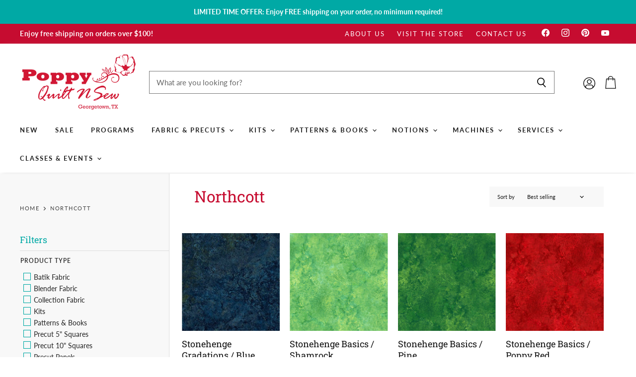

--- FILE ---
content_type: text/html; charset=utf-8
request_url: https://poppyquiltnsew.com/collections/northcott
body_size: 53049
content:
<!doctype html>
<html class="no-js no-touch" lang="en">
  <head>
    <meta charset="utf-8">
    <meta http-equiv="X-UA-Compatible" content="IE=edge,chrome=1">
    <meta name="viewport" content="width=device-width,initial-scale=1" />
    <meta name="google-site-verification" content="aHMNfb1S1rDB3OLchg5dFp8_9FHkFTIYSMsSe6yOmV8" />
    
    <!-- Preconnect Domains -->
    <link rel="preconnect" href="https://cdn.shopify.com" crossorigin>
    <link rel="preconnect" href="https://fonts.shopify.com" crossorigin>
    <link rel="preconnect" href="https://monorail-edge.shopifysvc.com">

    
    

    <!-- Preload Assets -->
    <link rel="preload" href="//poppyquiltnsew.com/cdn/shop/t/13/assets/api.js?v=20234963744316971091742935475" as="script">

    

    <link rel="preload" href="//poppyquiltnsew.com/cdn/shop/t/13/assets/superstore.js?v=76221322026038662281742935475" as="script"><title>Northcott — Poppy Quilt N Sew</title>

    

    
  <link rel="shortcut icon" href="//poppyquiltnsew.com/cdn/shop/files/POPPY_FAVICON_304ce1a7-8061-4abc-9fa1-92d8cc265e76_32x32.png?v=1704496658" type="image/png">


    
      <link rel="canonical" href="https://poppyquiltnsew.com/collections/northcott" />
    

    
    















<meta property="og:site_name" content="Poppy Quilt N Sew">
<meta property="og:url" content="https://poppyquiltnsew.com/collections/northcott">
<meta property="og:title" content="Northcott">
<meta property="og:type" content="website">
<meta property="og:description" content="Poppy Quilt N Sew - The ultimate destination for premium fabrics, sewing machines, patterns, and supplies. As a top-tier provider in the industry, enjoy the highest quality of products, sewing classes, and services to elevate your quilting experience. Discover the best at Poppy Quilt N Sew - Your Texas Quilt Store!">




    
    
    

    
    
    <meta
      property="og:image"
      content="https://poppyquiltnsew.com/cdn/shop/files/Red-Poppy-Logo_1358x630.png?v=1740590492"
    />
    <meta
      property="og:image:secure_url"
      content="https://poppyquiltnsew.com/cdn/shop/files/Red-Poppy-Logo_1358x630.png?v=1740590492"
    />
    <meta property="og:image:width" content="1358" />
    <meta property="og:image:height" content="630" />
    
    
    <meta property="og:image:alt" content="Social media image" />
  
















<meta name="twitter:title" content="Northcott">
<meta name="twitter:description" content="Poppy Quilt N Sew - The ultimate destination for premium fabrics, sewing machines, patterns, and supplies. As a top-tier provider in the industry, enjoy the highest quality of products, sewing classes, and services to elevate your quilting experience. Discover the best at Poppy Quilt N Sew - Your Texas Quilt Store!">


    
    
    
      
      
      <meta name="twitter:card" content="summary_large_image">
    
    
    <meta
      property="twitter:image"
      content="https://poppyquiltnsew.com/cdn/shop/files/Red-Poppy-Logo_1200x600_crop_center.png?v=1740590492"
    />
    <meta property="twitter:image:width" content="1200" />
    <meta property="twitter:image:height" content="600" />
    
    
    <meta property="twitter:image:alt" content="Social media image" />
  



    

    <link rel="preload" href="//poppyquiltnsew.com/cdn/fonts/lato/lato_n7.900f219bc7337bc57a7a2151983f0a4a4d9d5dcf.woff2" as="font" crossorigin="anonymous">

    
      <link rel="preload" as="style" href="//poppyquiltnsew.com/cdn/shop/t/13/assets/theme.css?v=64671976245297262481761936304">
    <link rel="preload" as="style" href="//poppyquiltnsew.com/cdn/shop/t/13/assets/momentum.css?v=66345244261619237351742935713">
    

    <script>window.performance && window.performance.mark && window.performance.mark('shopify.content_for_header.start');</script><meta name="facebook-domain-verification" content="9xjpkm3ljn5oidnwar0a6zfvr29vab">
<meta id="shopify-digital-wallet" name="shopify-digital-wallet" content="/64537264357/digital_wallets/dialog">
<meta name="shopify-checkout-api-token" content="eebe9f8fd71a9e6a60ceb78f413de224">
<link rel="alternate" type="application/atom+xml" title="Feed" href="/collections/northcott.atom" />
<link rel="next" href="/collections/northcott?page=2">
<link rel="alternate" type="application/json+oembed" href="https://poppyquiltnsew.com/collections/northcott.oembed">
<script async="async" src="/checkouts/internal/preloads.js?locale=en-US"></script>
<link rel="preconnect" href="https://shop.app" crossorigin="anonymous">
<script async="async" src="https://shop.app/checkouts/internal/preloads.js?locale=en-US&shop_id=64537264357" crossorigin="anonymous"></script>
<script id="apple-pay-shop-capabilities" type="application/json">{"shopId":64537264357,"countryCode":"US","currencyCode":"USD","merchantCapabilities":["supports3DS"],"merchantId":"gid:\/\/shopify\/Shop\/64537264357","merchantName":"Poppy Quilt N Sew","requiredBillingContactFields":["postalAddress","email","phone"],"requiredShippingContactFields":["postalAddress","email","phone"],"shippingType":"shipping","supportedNetworks":["visa","masterCard","amex","discover","elo","jcb"],"total":{"type":"pending","label":"Poppy Quilt N Sew","amount":"1.00"},"shopifyPaymentsEnabled":true,"supportsSubscriptions":true}</script>
<script id="shopify-features" type="application/json">{"accessToken":"eebe9f8fd71a9e6a60ceb78f413de224","betas":["rich-media-storefront-analytics"],"domain":"poppyquiltnsew.com","predictiveSearch":true,"shopId":64537264357,"locale":"en"}</script>
<script>var Shopify = Shopify || {};
Shopify.shop = "poppy-quilt-n-sew-tx.myshopify.com";
Shopify.locale = "en";
Shopify.currency = {"active":"USD","rate":"1.0"};
Shopify.country = "US";
Shopify.theme = {"name":"[FSA]-Copy of Publshd Superstore 4.1.0","id":148343062757,"schema_name":"Superstore","schema_version":"4.1.0","theme_store_id":null,"role":"main"};
Shopify.theme.handle = "null";
Shopify.theme.style = {"id":null,"handle":null};
Shopify.cdnHost = "poppyquiltnsew.com/cdn";
Shopify.routes = Shopify.routes || {};
Shopify.routes.root = "/";</script>
<script type="module">!function(o){(o.Shopify=o.Shopify||{}).modules=!0}(window);</script>
<script>!function(o){function n(){var o=[];function n(){o.push(Array.prototype.slice.apply(arguments))}return n.q=o,n}var t=o.Shopify=o.Shopify||{};t.loadFeatures=n(),t.autoloadFeatures=n()}(window);</script>
<script>
  window.ShopifyPay = window.ShopifyPay || {};
  window.ShopifyPay.apiHost = "shop.app\/pay";
  window.ShopifyPay.redirectState = null;
</script>
<script id="shop-js-analytics" type="application/json">{"pageType":"collection"}</script>
<script defer="defer" async type="module" src="//poppyquiltnsew.com/cdn/shopifycloud/shop-js/modules/v2/client.init-shop-cart-sync_DRRuZ9Jb.en.esm.js"></script>
<script defer="defer" async type="module" src="//poppyquiltnsew.com/cdn/shopifycloud/shop-js/modules/v2/chunk.common_Bq80O0pE.esm.js"></script>
<script type="module">
  await import("//poppyquiltnsew.com/cdn/shopifycloud/shop-js/modules/v2/client.init-shop-cart-sync_DRRuZ9Jb.en.esm.js");
await import("//poppyquiltnsew.com/cdn/shopifycloud/shop-js/modules/v2/chunk.common_Bq80O0pE.esm.js");

  window.Shopify.SignInWithShop?.initShopCartSync?.({"fedCMEnabled":true,"windoidEnabled":true});

</script>
<script>
  window.Shopify = window.Shopify || {};
  if (!window.Shopify.featureAssets) window.Shopify.featureAssets = {};
  window.Shopify.featureAssets['shop-js'] = {"shop-cart-sync":["modules/v2/client.shop-cart-sync_CY6GlUyO.en.esm.js","modules/v2/chunk.common_Bq80O0pE.esm.js"],"init-fed-cm":["modules/v2/client.init-fed-cm_rCPA2mwL.en.esm.js","modules/v2/chunk.common_Bq80O0pE.esm.js"],"shop-button":["modules/v2/client.shop-button_BbiiMs1V.en.esm.js","modules/v2/chunk.common_Bq80O0pE.esm.js"],"init-windoid":["modules/v2/client.init-windoid_CeH2ldPv.en.esm.js","modules/v2/chunk.common_Bq80O0pE.esm.js"],"init-shop-cart-sync":["modules/v2/client.init-shop-cart-sync_DRRuZ9Jb.en.esm.js","modules/v2/chunk.common_Bq80O0pE.esm.js"],"shop-cash-offers":["modules/v2/client.shop-cash-offers_DA_Qgce8.en.esm.js","modules/v2/chunk.common_Bq80O0pE.esm.js","modules/v2/chunk.modal_OrVZAp2A.esm.js"],"init-shop-email-lookup-coordinator":["modules/v2/client.init-shop-email-lookup-coordinator_Boi2XQpp.en.esm.js","modules/v2/chunk.common_Bq80O0pE.esm.js"],"shop-toast-manager":["modules/v2/client.shop-toast-manager_DFZ6KygB.en.esm.js","modules/v2/chunk.common_Bq80O0pE.esm.js"],"avatar":["modules/v2/client.avatar_BTnouDA3.en.esm.js"],"pay-button":["modules/v2/client.pay-button_Dggf_qxG.en.esm.js","modules/v2/chunk.common_Bq80O0pE.esm.js"],"init-customer-accounts-sign-up":["modules/v2/client.init-customer-accounts-sign-up_DBLY8aTL.en.esm.js","modules/v2/client.shop-login-button_DXWcN-dk.en.esm.js","modules/v2/chunk.common_Bq80O0pE.esm.js","modules/v2/chunk.modal_OrVZAp2A.esm.js"],"shop-login-button":["modules/v2/client.shop-login-button_DXWcN-dk.en.esm.js","modules/v2/chunk.common_Bq80O0pE.esm.js","modules/v2/chunk.modal_OrVZAp2A.esm.js"],"init-shop-for-new-customer-accounts":["modules/v2/client.init-shop-for-new-customer-accounts_C4srtWVy.en.esm.js","modules/v2/client.shop-login-button_DXWcN-dk.en.esm.js","modules/v2/chunk.common_Bq80O0pE.esm.js","modules/v2/chunk.modal_OrVZAp2A.esm.js"],"init-customer-accounts":["modules/v2/client.init-customer-accounts_B87wJPkU.en.esm.js","modules/v2/client.shop-login-button_DXWcN-dk.en.esm.js","modules/v2/chunk.common_Bq80O0pE.esm.js","modules/v2/chunk.modal_OrVZAp2A.esm.js"],"shop-follow-button":["modules/v2/client.shop-follow-button_73Y7kLC8.en.esm.js","modules/v2/chunk.common_Bq80O0pE.esm.js","modules/v2/chunk.modal_OrVZAp2A.esm.js"],"checkout-modal":["modules/v2/client.checkout-modal_cwDmpVG-.en.esm.js","modules/v2/chunk.common_Bq80O0pE.esm.js","modules/v2/chunk.modal_OrVZAp2A.esm.js"],"lead-capture":["modules/v2/client.lead-capture_BhKPkfCX.en.esm.js","modules/v2/chunk.common_Bq80O0pE.esm.js","modules/v2/chunk.modal_OrVZAp2A.esm.js"],"shop-login":["modules/v2/client.shop-login_DUQNAY7C.en.esm.js","modules/v2/chunk.common_Bq80O0pE.esm.js","modules/v2/chunk.modal_OrVZAp2A.esm.js"],"payment-terms":["modules/v2/client.payment-terms_vFzUuRO4.en.esm.js","modules/v2/chunk.common_Bq80O0pE.esm.js","modules/v2/chunk.modal_OrVZAp2A.esm.js"]};
</script>
<script>(function() {
  var isLoaded = false;
  function asyncLoad() {
    if (isLoaded) return;
    isLoaded = true;
    var urls = ["\/\/d1liekpayvooaz.cloudfront.net\/apps\/customizery\/customizery.js?shop=poppy-quilt-n-sew-tx.myshopify.com","\/\/www.powr.io\/powr.js?powr-token=poppy-quilt-n-sew-tx.myshopify.com\u0026external-type=shopify\u0026shop=poppy-quilt-n-sew-tx.myshopify.com","https:\/\/cdn.nfcube.com\/instafeed-609795dc1f11e15fe11a4204721ad8f5.js?shop=poppy-quilt-n-sew-tx.myshopify.com"];
    for (var i = 0; i < urls.length; i++) {
      var s = document.createElement('script');
      s.type = 'text/javascript';
      s.async = true;
      s.src = urls[i];
      var x = document.getElementsByTagName('script')[0];
      x.parentNode.insertBefore(s, x);
    }
  };
  if(window.attachEvent) {
    window.attachEvent('onload', asyncLoad);
  } else {
    window.addEventListener('load', asyncLoad, false);
  }
})();</script>
<script id="__st">var __st={"a":64537264357,"offset":-21600,"reqid":"c23679f7-19e2-4352-9e26-58c69a3b41eb-1763683976","pageurl":"poppyquiltnsew.com\/collections\/northcott","u":"065128debe4c","p":"collection","rtyp":"collection","rid":459509924069};</script>
<script>window.ShopifyPaypalV4VisibilityTracking = true;</script>
<script id="captcha-bootstrap">!function(){'use strict';const t='contact',e='account',n='new_comment',o=[[t,t],['blogs',n],['comments',n],[t,'customer']],c=[[e,'customer_login'],[e,'guest_login'],[e,'recover_customer_password'],[e,'create_customer']],r=t=>t.map((([t,e])=>`form[action*='/${t}']:not([data-nocaptcha='true']) input[name='form_type'][value='${e}']`)).join(','),a=t=>()=>t?[...document.querySelectorAll(t)].map((t=>t.form)):[];function s(){const t=[...o],e=r(t);return a(e)}const i='password',u='form_key',d=['recaptcha-v3-token','g-recaptcha-response','h-captcha-response',i],f=()=>{try{return window.sessionStorage}catch{return}},m='__shopify_v',_=t=>t.elements[u];function p(t,e,n=!1){try{const o=window.sessionStorage,c=JSON.parse(o.getItem(e)),{data:r}=function(t){const{data:e,action:n}=t;return t[m]||n?{data:e,action:n}:{data:t,action:n}}(c);for(const[e,n]of Object.entries(r))t.elements[e]&&(t.elements[e].value=n);n&&o.removeItem(e)}catch(o){console.error('form repopulation failed',{error:o})}}const l='form_type',E='cptcha';function T(t){t.dataset[E]=!0}const w=window,h=w.document,L='Shopify',v='ce_forms',y='captcha';let A=!1;((t,e)=>{const n=(g='f06e6c50-85a8-45c8-87d0-21a2b65856fe',I='https://cdn.shopify.com/shopifycloud/storefront-forms-hcaptcha/ce_storefront_forms_captcha_hcaptcha.v1.5.2.iife.js',D={infoText:'Protected by hCaptcha',privacyText:'Privacy',termsText:'Terms'},(t,e,n)=>{const o=w[L][v],c=o.bindForm;if(c)return c(t,g,e,D).then(n);var r;o.q.push([[t,g,e,D],n]),r=I,A||(h.body.append(Object.assign(h.createElement('script'),{id:'captcha-provider',async:!0,src:r})),A=!0)});var g,I,D;w[L]=w[L]||{},w[L][v]=w[L][v]||{},w[L][v].q=[],w[L][y]=w[L][y]||{},w[L][y].protect=function(t,e){n(t,void 0,e),T(t)},Object.freeze(w[L][y]),function(t,e,n,w,h,L){const[v,y,A,g]=function(t,e,n){const i=e?o:[],u=t?c:[],d=[...i,...u],f=r(d),m=r(i),_=r(d.filter((([t,e])=>n.includes(e))));return[a(f),a(m),a(_),s()]}(w,h,L),I=t=>{const e=t.target;return e instanceof HTMLFormElement?e:e&&e.form},D=t=>v().includes(t);t.addEventListener('submit',(t=>{const e=I(t);if(!e)return;const n=D(e)&&!e.dataset.hcaptchaBound&&!e.dataset.recaptchaBound,o=_(e),c=g().includes(e)&&(!o||!o.value);(n||c)&&t.preventDefault(),c&&!n&&(function(t){try{if(!f())return;!function(t){const e=f();if(!e)return;const n=_(t);if(!n)return;const o=n.value;o&&e.removeItem(o)}(t);const e=Array.from(Array(32),(()=>Math.random().toString(36)[2])).join('');!function(t,e){_(t)||t.append(Object.assign(document.createElement('input'),{type:'hidden',name:u})),t.elements[u].value=e}(t,e),function(t,e){const n=f();if(!n)return;const o=[...t.querySelectorAll(`input[type='${i}']`)].map((({name:t})=>t)),c=[...d,...o],r={};for(const[a,s]of new FormData(t).entries())c.includes(a)||(r[a]=s);n.setItem(e,JSON.stringify({[m]:1,action:t.action,data:r}))}(t,e)}catch(e){console.error('failed to persist form',e)}}(e),e.submit())}));const S=(t,e)=>{t&&!t.dataset[E]&&(n(t,e.some((e=>e===t))),T(t))};for(const o of['focusin','change'])t.addEventListener(o,(t=>{const e=I(t);D(e)&&S(e,y())}));const B=e.get('form_key'),M=e.get(l),P=B&&M;t.addEventListener('DOMContentLoaded',(()=>{const t=y();if(P)for(const e of t)e.elements[l].value===M&&p(e,B);[...new Set([...A(),...v().filter((t=>'true'===t.dataset.shopifyCaptcha))])].forEach((e=>S(e,t)))}))}(h,new URLSearchParams(w.location.search),n,t,e,['guest_login'])})(!0,!0)}();</script>
<script integrity="sha256-52AcMU7V7pcBOXWImdc/TAGTFKeNjmkeM1Pvks/DTgc=" data-source-attribution="shopify.loadfeatures" defer="defer" src="//poppyquiltnsew.com/cdn/shopifycloud/storefront/assets/storefront/load_feature-81c60534.js" crossorigin="anonymous"></script>
<script crossorigin="anonymous" defer="defer" src="//poppyquiltnsew.com/cdn/shopifycloud/storefront/assets/shopify_pay/storefront-65b4c6d7.js?v=20250812"></script>
<script data-source-attribution="shopify.dynamic_checkout.dynamic.init">var Shopify=Shopify||{};Shopify.PaymentButton=Shopify.PaymentButton||{isStorefrontPortableWallets:!0,init:function(){window.Shopify.PaymentButton.init=function(){};var t=document.createElement("script");t.src="https://poppyquiltnsew.com/cdn/shopifycloud/portable-wallets/latest/portable-wallets.en.js",t.type="module",document.head.appendChild(t)}};
</script>
<script data-source-attribution="shopify.dynamic_checkout.buyer_consent">
  function portableWalletsHideBuyerConsent(e){var t=document.getElementById("shopify-buyer-consent"),n=document.getElementById("shopify-subscription-policy-button");t&&n&&(t.classList.add("hidden"),t.setAttribute("aria-hidden","true"),n.removeEventListener("click",e))}function portableWalletsShowBuyerConsent(e){var t=document.getElementById("shopify-buyer-consent"),n=document.getElementById("shopify-subscription-policy-button");t&&n&&(t.classList.remove("hidden"),t.removeAttribute("aria-hidden"),n.addEventListener("click",e))}window.Shopify?.PaymentButton&&(window.Shopify.PaymentButton.hideBuyerConsent=portableWalletsHideBuyerConsent,window.Shopify.PaymentButton.showBuyerConsent=portableWalletsShowBuyerConsent);
</script>
<script data-source-attribution="shopify.dynamic_checkout.cart.bootstrap">document.addEventListener("DOMContentLoaded",(function(){function t(){return document.querySelector("shopify-accelerated-checkout-cart, shopify-accelerated-checkout")}if(t())Shopify.PaymentButton.init();else{new MutationObserver((function(e,n){t()&&(Shopify.PaymentButton.init(),n.disconnect())})).observe(document.body,{childList:!0,subtree:!0})}}));
</script>
<link id="shopify-accelerated-checkout-styles" rel="stylesheet" media="screen" href="https://poppyquiltnsew.com/cdn/shopifycloud/portable-wallets/latest/accelerated-checkout-backwards-compat.css" crossorigin="anonymous">
<style id="shopify-accelerated-checkout-cart">
        #shopify-buyer-consent {
  margin-top: 1em;
  display: inline-block;
  width: 100%;
}

#shopify-buyer-consent.hidden {
  display: none;
}

#shopify-subscription-policy-button {
  background: none;
  border: none;
  padding: 0;
  text-decoration: underline;
  font-size: inherit;
  cursor: pointer;
}

#shopify-subscription-policy-button::before {
  box-shadow: none;
}

      </style>

<script>window.performance && window.performance.mark && window.performance.mark('shopify.content_for_header.end');</script>

    <script>
      document.documentElement.className=document.documentElement.className.replace(/\bno-js\b/,'js');
      if(window.Shopify&&window.Shopify.designMode)document.documentElement.className+=' in-theme-editor';
      if(('ontouchstart' in window)||window.DocumentTouch&&document instanceof DocumentTouch)document.documentElement.className=document.documentElement.className.replace(/\bno-touch\b/,'has-touch');
    </script>

    <script src="//poppyquiltnsew.com/cdn/shop/t/13/assets/api.js?v=20234963744316971091742935475" defer></script>

    
      <link href="//poppyquiltnsew.com/cdn/shop/t/13/assets/theme.css?v=64671976245297262481761936304" rel="stylesheet" type="text/css" media="all" />
    <link href="//poppyquiltnsew.com/cdn/shop/t/13/assets/momentum.css?v=66345244261619237351742935713" rel="stylesheet" type="text/css" media="all" />
    

    

    
    <script>
      window.Theme = window.Theme || {};
      window.Theme.version = '4.1.0';
      window.Theme.name = 'Superstore';
      window.Theme.routes = {
        "root_url": "/",
        "account_url": "/account",
        "account_login_url": "https://poppyquiltnsew.com/customer_authentication/redirect?locale=en&region_country=US",
        "account_logout_url": "/account/logout",
        "account_register_url": "/account/register",
        "account_addresses_url": "/account/addresses",
        "collections_url": "/collections",
        "all_products_collection_url": "/collections/all",
        "search_url": "/search",
        "cart_url": "/cart",
        "cart_add_url": "/cart/add",
        "cart_change_url": "/cart/change",
        "cart_clear_url": "/cart/clear",
        "product_recommendations_url": "/recommendations/products",
      };
    </script>
    

  <div id="shopify-section-filter-menu-settings" class="shopify-section"><style type="text/css">
/*  Filter Menu Color and Image Section CSS */</style>
<link href="//poppyquiltnsew.com/cdn/shop/t/13/assets/filter-menu.scss.css?v=34116645914074836741761936303" rel="stylesheet" type="text/css" media="all" />
<script src="//poppyquiltnsew.com/cdn/shop/t/13/assets/filter-menu.js?v=79298749081961657871742935475" type="text/javascript"></script>





</div>




<script>
  var fqa = {"product":{"Batting - Yardage":{"unit":"yd","multiplier":4,"multi":4,"divider":0.25,"minimum":4,"min":4,"property":"Cut Length","unit_per_short":"\/yd","unit_per_long":"per yard","unit_name":"yard","strings":{"unit_singular":"Yard","unit_plural":"Yards","separator_less_then_one":" of a ","separator_more_then_one":" Continuous "}},"Fabric - Basics - Prints":{"unit":"yd","multiplier":4,"multi":4,"divider":0.25,"minimum":4,"min":4,"property":"Cut Length","unit_per_short":"\/yd","unit_per_long":"per yard","unit_name":"yard","strings":{"unit_singular":"Yard","unit_plural":"Yards","separator_less_then_one":" of a ","separator_more_then_one":" Continuous "}},"Fabric - Basics - Prints - Chalk \u0026 Charcoal":{"unit":"yd","multiplier":4,"multi":4,"divider":0.25,"minimum":4,"min":4,"property":"Cut Length","unit_per_short":"\/yd","unit_per_long":"per yard","unit_name":"yard","strings":{"unit_singular":"Yard","unit_plural":"Yards","separator_less_then_one":" of a ","separator_more_then_one":" Continuous "}},"Fabric - Basics - Prints - Grunge":{"unit":"yd","multiplier":4,"multi":4,"divider":0.25,"minimum":4,"min":4,"property":"Cut Length","unit_per_short":"\/yd","unit_per_long":"per yard","unit_name":"yard","strings":{"unit_singular":"Yard","unit_plural":"Yards","separator_less_then_one":" of a ","separator_more_then_one":" Continuous "}},"Fabric - Basics - Solids":{"unit":"yd","multiplier":4,"multi":4,"divider":0.25,"minimum":4,"min":4,"property":"Cut Length","unit_per_short":"\/yd","unit_per_long":"per yard","unit_name":"yard","strings":{"unit_singular":"Yard","unit_plural":"Yards","separator_less_then_one":" of a ","separator_more_then_one":" Continuous "}},"Fabric - Basics - Solids - Art Gallery":{"unit":"yd","multiplier":4,"multi":4,"divider":0.25,"minimum":4,"min":4,"property":"Cut Length","unit_per_short":"\/yd","unit_per_long":"per yard","unit_name":"yard","strings":{"unit_singular":"Yard","unit_plural":"Yards","separator_less_then_one":" of a ","separator_more_then_one":" Continuous "}},"Fabric - Basics - Solids - Bella":{"unit":"yd","multiplier":4,"multi":4,"divider":0.25,"minimum":4,"min":4,"property":"Cut Length","unit_per_short":"\/yd","unit_per_long":"per yard","unit_name":"yard","strings":{"unit_singular":"Yard","unit_plural":"Yards","separator_less_then_one":" of a ","separator_more_then_one":" Continuous "}},"Fabric - Basics - Solids - Kona":{"unit":"yd","multiplier":4,"multi":4,"divider":0.25,"minimum":4,"min":4,"property":"Cut Length","unit_per_short":"\/yd","unit_per_long":"per yard","unit_name":"yard","strings":{"unit_singular":"Yard","unit_plural":"Yards","separator_less_then_one":" of a ","separator_more_then_one":" Continuous "}},"Fabric - Batiks":{"unit":"yd","multiplier":4,"multi":4,"divider":0.25,"minimum":4,"min":4,"property":"Cut Length","unit_per_short":"\/yd","unit_per_long":"per yard","unit_name":"yard","strings":{"unit_singular":"Yard","unit_plural":"Yards","separator_less_then_one":" of a ","separator_more_then_one":" Continuous "}},"Fabric - Batiks - Basics":{"unit":"yd","multiplier":4,"multi":4,"divider":0.25,"minimum":4,"min":4,"property":"Cut Length","unit_per_short":"\/yd","unit_per_long":"per yard","unit_name":"yard","strings":{"unit_singular":"Yard","unit_plural":"Yards","separator_less_then_one":" of a ","separator_more_then_one":" Continuous "}},"Fabric - Block of the Month":{"unit":"yd","multiplier":4,"multi":4,"divider":0.25,"minimum":4,"min":4,"property":"Cut Length","unit_per_short":"\/yd","unit_per_long":"per yard","unit_name":"yard","strings":{"unit_singular":"Yard","unit_plural":"Yards","separator_less_then_one":" of a ","separator_more_then_one":" Continuous "}},"Fabric - Collections":{"unit":"yd","multiplier":4,"multi":4,"divider":0.25,"minimum":4,"min":4,"property":"Cut Length","unit_per_short":"\/yd","unit_per_long":"per yard","unit_name":"yard","strings":{"unit_singular":"Yard","unit_plural":"Yards","separator_less_then_one":" of a ","separator_more_then_one":" Continuous "}},"Fabric - Collections - Floral":{"unit":"yd","multiplier":4,"multi":4,"divider":0.25,"minimum":4,"min":4,"property":"Cut Length","unit_per_short":"\/yd","unit_per_long":"per yard","unit_name":"yard","strings":{"unit_singular":"Yard","unit_plural":"Yards","separator_less_then_one":" of a ","separator_more_then_one":" Continuous "}},"Fabric - Collections - Novelty":{"unit":"yd","multiplier":4,"multi":4,"divider":0.25,"minimum":4,"min":4,"property":"Cut Length","unit_per_short":"\/yd","unit_per_long":"per yard","unit_name":"yard","strings":{"unit_singular":"Yard","unit_plural":"Yards","separator_less_then_one":" of a ","separator_more_then_one":" Continuous "}},"Fabric - Collections - Seasonal":{"unit":"yd","multiplier":4,"multi":4,"divider":0.25,"minimum":4,"min":4,"property":"Cut Length","unit_per_short":"\/yd","unit_per_long":"per yard","unit_name":"yard","strings":{"unit_singular":"Yard","unit_plural":"Yards","separator_less_then_one":" of a ","separator_more_then_one":" Continuous "}},"Fabric - Cuddle":{"unit":"yd","multiplier":4,"multi":4,"divider":0.25,"minimum":4,"min":4,"property":"Cut Length","unit_per_short":"\/yd","unit_per_long":"per yard","unit_name":"yard","strings":{"unit_singular":"Yard","unit_plural":"Yards","separator_less_then_one":" of a ","separator_more_then_one":" Continuous "}},"Fabric - Designer":{"unit":"yd","multiplier":4,"multi":4,"divider":0.25,"minimum":4,"min":4,"property":"Cut Length","unit_per_short":"\/yd","unit_per_long":"per yard","unit_name":"yard","strings":{"unit_singular":"Yard","unit_plural":"Yards","separator_less_then_one":" of a ","separator_more_then_one":" Continuous "}},"Fabric - Designer - Jason Yenter":{"unit":"yd","multiplier":4,"multi":4,"divider":0.25,"minimum":4,"min":4,"property":"Cut Length","unit_per_short":"\/yd","unit_per_long":"per yard","unit_name":"yard","strings":{"unit_singular":"Yard","unit_plural":"Yards","separator_less_then_one":" of a ","separator_more_then_one":" Continuous "}},"Fabric - Designer - Kaffe Collective":{"unit":"yd","multiplier":4,"multi":4,"divider":0.25,"minimum":4,"min":4,"property":"Cut Length","unit_per_short":"\/yd","unit_per_long":"per yard","unit_name":"yard","strings":{"unit_singular":"Yard","unit_plural":"Yards","separator_less_then_one":" of a ","separator_more_then_one":" Continuous "}},"Fabric - Designer - Tim Holtz":{"unit":"yd","multiplier":4,"multi":4,"divider":0.25,"minimum":4,"min":4,"property":"Cut Length","unit_per_short":"\/yd","unit_per_long":"per yard","unit_name":"yard","strings":{"unit_singular":"Yard","unit_plural":"Yards","separator_less_then_one":" of a ","separator_more_then_one":" Continuous "}},"Fabric - Designer - Tula Pink":{"unit":"yd","multiplier":4,"multi":4,"divider":0.25,"minimum":4,"min":4,"property":"Cut Length","unit_per_short":"\/yd","unit_per_long":"per yard","unit_name":"yard","strings":{"unit_singular":"Yard","unit_plural":"Yards","separator_less_then_one":" of a ","separator_more_then_one":" Continuous "}},"Fabric - Widebacks":{"unit":"yd","multiplier":4,"multi":4,"divider":0.25,"minimum":4,"min":4,"property":"Cut Length","unit_per_short":"\/yd","unit_per_long":"per yard","unit_name":"yard","strings":{"unit_singular":"Yard","unit_plural":"Yards","separator_less_then_one":" of a ","separator_more_then_one":" Continuous "}},"Notions - Interfacing \u0026 Stabilizer - Yardage":{"unit":"yd","multiplier":4,"multi":4,"divider":0.25,"minimum":4,"min":4,"property":"Cut Length","unit_per_short":"\/yd","unit_per_long":"per yard","unit_name":"yard","strings":{"unit_singular":"Yard","unit_plural":"Yards","separator_less_then_one":" of a ","separator_more_then_one":" Continuous "}},"Fabric - Specialty":{"unit":"yd","multiplier":4,"multi":4,"divider":0.25,"minimum":4,"min":4,"property":"Cut Length","unit_per_short":"\/yd","unit_per_long":"per yard","unit_name":"yard","strings":{"unit_singular":"Yard","unit_plural":"Yards","separator_less_then_one":" of a ","separator_more_then_one":" Continuous "}}},"strings":{"separator_less_then_one":" of a ","separator_more_then_one":" Continuous ","unit_singular":"Yard","unit_plural":"Yards"}};
  var cartJson = {"note":null,"attributes":{},"original_total_price":0,"total_price":0,"total_discount":0,"total_weight":0.0,"item_count":0,"items":[],"requires_shipping":false,"currency":"USD","items_subtotal_price":0,"cart_level_discount_applications":[],"checkout_charge_amount":0};
  var themeName = "Superstore";
</script>


<script src="https://cdn.fabricshop.app/v2.2.0/FabricShop.js?shop=poppy-quilt-n-sew-tx.myshopify.com" crossorigin="anonymous" defer></script>




<style>

/* Button Childern CSS to fix events */
[data-fsa-add-to-cart] > *,
button[name=checkout] > *,
input[name=checkout] > *,
button[name=update] > *,
input[name=update]  > * {
  pointer-events: none;
}

button[data-fsa-minus-cart],
button[data-fsa-plus-cart],
button[data-fsa-minus],
button[data-fsa-plus] {
  box-sizing: inherit;
  border-width: 0;
  border-style: solid;
  border-color: #e2e8f0;
  font-family: inherit;
  margin: 0;
  overflow: visible;
  text-transform: none;
  -webkit-appearance: button;
  background: transparent;
  cursor: pointer;
  line-height: inherit;
  background-color: #e2e8f0;
  font-weight: 700;
  padding-top: 0.25rem;
  padding-bottom: 0.25rem;
  padding-left: 0.75rem;
  padding-right: 0.75rem;
  color: #2d3748;
  font-size: 1.125rem;
}

button[data-fsa-plus-cart],
button[data-fsa-plus] {
  border-top-right-radius: 0.25rem;
  border-bottom-right-radius: 0.25rem;
}

button[data-fsa-minus-cart],
button[data-fsa-minus] {
  border-top-left-radius: 0.25rem;
  border-bottom-left-radius: 0.25rem;
}

button[data-fsa-minus-cart]:not([disabled]):hover,
button[data-fsa-plus-cart]:not([disabled]):hover,
button[data-fsa-minus]:not([disabled]):hover,
button[data-fsa-plus]:not([disabled]):hover {
  background-color: #cbd5e0;
}

button[data-fsa-minus-cart]:focus,
button[data-fsa-plus-cart]:focus,
button[data-fsa-minus]:focus,
button[data-fsa-plus]:focus {
  outline: 1px dotted;
  outline: 5px auto -webkit-focus-ring-color;
}

button[data-fsa-minus-cart]:disabled,
button[data-fsa-plus-cart]:disabled,
button[data-fsa-minus]:disabled,
button[data-fsa-plus]:disabled {
  cursor: not-allowed;
}

input[data-fsa-input-cart],
input[data-fsa-input] {
  box-sizing: inherit;
  border-width: 0;
  border-style: solid;
  border-color: #e2e8f0;
  font-family: inherit;
  font-size: 16px;
  margin: 0;
  overflow: visible;
  padding: 0;
  line-height: inherit;
  color: #333;
  text-align: center;
  width: 3rem;
}

div[data-fsa-container-cart],
div[data-fsa-container-product] {
  font-family: -apple-system, BlinkMacSystemFont, "Segoe UI", Roboto,
    "Helvetica Neue", Arial, "Noto Sans", sans-serif, "Apple Color Emoji",
    "Segoe UI Emoji", "Segoe UI Symbol", "Noto Color Emoji";
  line-height: 1.5;
  box-sizing: inherit;
  border-width: 0;
  border-style: solid;
  border-color: #e2e8f0;
  display: inline-flex;
}

/* Additional styles */
input[data-fsa-input-cart],
input[data-fsa-input] {
  display: inline-block;
  background-color: white;
  border-radius: 0;
  min-height: 0;
}

/* Custom CSS */


/* Units */


[data-fsa-unit-long-type="Batting - Yardage"]:after {
  content: "per yard";
}

[data-fsa-unit-short-type="Batting - Yardage"]:after {
  content: "/yd";
}


[data-fsa-unit-long-type="Fabric - Basics - Prints"]:after {
  content: "per yard";
}

[data-fsa-unit-short-type="Fabric - Basics - Prints"]:after {
  content: "/yd";
}


[data-fsa-unit-long-type="Fabric - Basics - Prints - Chalk & Charcoal"]:after {
  content: "per yard";
}

[data-fsa-unit-short-type="Fabric - Basics - Prints - Chalk & Charcoal"]:after {
  content: "/yd";
}


[data-fsa-unit-long-type="Fabric - Basics - Prints - Grunge"]:after {
  content: "per yard";
}

[data-fsa-unit-short-type="Fabric - Basics - Prints - Grunge"]:after {
  content: "/yd";
}


[data-fsa-unit-long-type="Fabric - Basics - Solids"]:after {
  content: "per yard";
}

[data-fsa-unit-short-type="Fabric - Basics - Solids"]:after {
  content: "/yd";
}


[data-fsa-unit-long-type="Fabric - Basics - Solids - Art Gallery"]:after {
  content: "per yard";
}

[data-fsa-unit-short-type="Fabric - Basics - Solids - Art Gallery"]:after {
  content: "/yd";
}


[data-fsa-unit-long-type="Fabric - Basics - Solids - Bella"]:after {
  content: "per yard";
}

[data-fsa-unit-short-type="Fabric - Basics - Solids - Bella"]:after {
  content: "/yd";
}


[data-fsa-unit-long-type="Fabric - Basics - Solids - Kona"]:after {
  content: "per yard";
}

[data-fsa-unit-short-type="Fabric - Basics - Solids - Kona"]:after {
  content: "/yd";
}


[data-fsa-unit-long-type="Fabric - Batiks"]:after {
  content: "per yard";
}

[data-fsa-unit-short-type="Fabric - Batiks"]:after {
  content: "/yd";
}


[data-fsa-unit-long-type="Fabric - Batiks - Basics"]:after {
  content: "per yard";
}

[data-fsa-unit-short-type="Fabric - Batiks - Basics"]:after {
  content: "/yd";
}


[data-fsa-unit-long-type="Fabric - Block of the Month"]:after {
  content: "per yard";
}

[data-fsa-unit-short-type="Fabric - Block of the Month"]:after {
  content: "/yd";
}


[data-fsa-unit-long-type="Fabric - Collections"]:after {
  content: "per yard";
}

[data-fsa-unit-short-type="Fabric - Collections"]:after {
  content: "/yd";
}


[data-fsa-unit-long-type="Fabric - Collections - Floral"]:after {
  content: "per yard";
}

[data-fsa-unit-short-type="Fabric - Collections - Floral"]:after {
  content: "/yd";
}


[data-fsa-unit-long-type="Fabric - Collections - Novelty"]:after {
  content: "per yard";
}

[data-fsa-unit-short-type="Fabric - Collections - Novelty"]:after {
  content: "/yd";
}


[data-fsa-unit-long-type="Fabric - Collections - Seasonal"]:after {
  content: "per yard";
}

[data-fsa-unit-short-type="Fabric - Collections - Seasonal"]:after {
  content: "/yd";
}


[data-fsa-unit-long-type="Fabric - Cuddle"]:after {
  content: "per yard";
}

[data-fsa-unit-short-type="Fabric - Cuddle"]:after {
  content: "/yd";
}


[data-fsa-unit-long-type="Fabric - Designer"]:after {
  content: "per yard";
}

[data-fsa-unit-short-type="Fabric - Designer"]:after {
  content: "/yd";
}


[data-fsa-unit-long-type="Fabric - Designer - Jason Yenter"]:after {
  content: "per yard";
}

[data-fsa-unit-short-type="Fabric - Designer - Jason Yenter"]:after {
  content: "/yd";
}


[data-fsa-unit-long-type="Fabric - Designer - Kaffe Collective"]:after {
  content: "per yard";
}

[data-fsa-unit-short-type="Fabric - Designer - Kaffe Collective"]:after {
  content: "/yd";
}


[data-fsa-unit-long-type="Fabric - Designer - Tim Holtz"]:after {
  content: "per yard";
}

[data-fsa-unit-short-type="Fabric - Designer - Tim Holtz"]:after {
  content: "/yd";
}


[data-fsa-unit-long-type="Fabric - Designer - Tula Pink"]:after {
  content: "per yard";
}

[data-fsa-unit-short-type="Fabric - Designer - Tula Pink"]:after {
  content: "/yd";
}


[data-fsa-unit-long-type="Fabric - Widebacks"]:after {
  content: "per yard";
}

[data-fsa-unit-short-type="Fabric - Widebacks"]:after {
  content: "/yd";
}


[data-fsa-unit-long-type="Notions - Interfacing & Stabilizer - Yardage"]:after {
  content: "per yard";
}

[data-fsa-unit-short-type="Notions - Interfacing & Stabilizer - Yardage"]:after {
  content: "/yd";
}


[data-fsa-unit-long-type="Fabric - Specialty"]:after {
  content: "per yard";
}

[data-fsa-unit-short-type="Fabric - Specialty"]:after {
  content: "/yd";
}

</style>




<!-- BEGIN app block: shopify://apps/tabs-studio/blocks/global_embed_block/19980fb9-f2ca-4ada-ad36-c0364c3318b8 -->
<style id="tabs-by-station-custom-styles">
  .station-tabs .station-tabs-link.is-active{font-weight:600 !important;color:#00A9A5 !important;}.station-tabs.mod-full-width .station-tabs-link.is-active, .station-tabs .station-tabs-tabset.mod-vertical .station-tabs-link.is-active{font-weight:600 !important;}.station-tabs .station-tabs-tab.is-active{font-weight:600 !important;color:#00A9A5 !important;}.station-tabs.mod-full-width .station-tabs-tab.is-active, .station-tabs .station-tabs-tabset.mod-vertical .station-tabs-tab.is-active{font-weight:600 !important;}.station-tabs .station-tabs-link{border-width:0px 0px 0px 0px !important;padding:0px 0px 5px 0px !important;margin:0px 26px 0px 0px !important;}.station-tabs .station-tabs-tab{border-width:0px 0px 0px 0px !important;padding:0px 0px 5px 0px !important;margin:0px 26px 0px 0px !important;}.station-tabs.mod-full-width .station-tabs-link, .station-tabs .station-tabs-tabset.mod-vertical .station-tabs-link{padding:14px 0 !important;margin:0 !important;}.station-tabs.mod-full-width .station-tabs-tab, .station-tabs .station-tabs-tabset.mod-vertical .station-tabs-tab{padding:14px 0 !important;margin:0 !important;}.station-tabs .station-tabs-content-inner{margin:12px 0px 0px 0px !important;}.station-tabs.mod-full-width .station-tabs-content-inner, .station-tabs .station-tabs-tabset.mod-vertical .station-tabs-content-inner{margin:24px 0 10px !important;}.station-tabs .station-tabs-tabcontent{margin:12px 0px 0px 0px !important;}.station-tabs.mod-full-width .station-tabs-tabcontent, .station-tabs .station-tabs-tabset.mod-vertical .station-tabs-tabcontent{margin:24px 0 10px !important;}
  
</style>

<script id="station-tabs-data-json" type="application/json">{
  "globalAbove": null,
  "globalBelow": null,
  "proTabsHTML": "\u003ch3 class=\"station-tabs-tabtitle\"\u003e\n      \u003cspan data-pro-tab-id=\"86057\" class=\"station-tabs-tab mod-pro-tab\" data-type=\"text\"\u003e\n        \u003cspan class=\"station-tabs-tabtext\"\u003eShipping \u0026 Returns\u003c\/span\u003e\n      \u003c\/span\u003e\n    \u003c\/h3\u003e\n    \u003cdiv data-pro-tab-id=\"86057\" class=\"station-tabs-tabpanel\" data-type=\"text\"\u003e\n      \u003cdiv class=\"station-tabs-tabcontent\"\u003e\u003cp\u003eOrders are processed within 2 business days (excluding weekends and holidays) after receiving your order confirmation email. You will receive another notification when your order has shipped.\u003cbr \/\u003e\u003cbr \/\u003eWe offer $9.99 domestic flat rate shipping. Shipping is free if your order is over $100, before taxes and after discounts.\u003cbr \/\u003e\u003cbr \/\u003e\u003c\/p\u003e\n\u003cp\u003eReturns must be pre-authorized by us, some exclusions may apply.\u0026nbsp; Please reference our \u003ca href=\"https:\/\/poppyquiltnsew.com\/policies\/refund-policy\" target=\"_blank\" rel=\"noopener\"\u003eReturn Policy\u003c\/a\u003e for more information.\u003c\/p\u003e\n\u003cp\u003eTo be eligible for a return, your item must be in the same condition that you received it, unworn or unused, with tags, and in its original packaging. You\u0026rsquo;ll also need the receipt or proof of purchase.\u003c\/p\u003e\n\u003c\/div\u003e\n    \u003c\/div\u003e",
  "productTitle": null,
  "productDescription": null
}</script>

<script>
  document.documentElement.classList.add('tabsst-loading');
  document.addEventListener('stationTabsLegacyAPILoaded', function(e) {
    e.detail.isLegacy = true;
    });

  document.addEventListener('stationTabsAPIReady', function(e) {
    var Tabs = e.detail;

    if (Tabs.appSettings) {
      Tabs.appSettings = {"default_tab":true,"default_tab_title":"Description","show_stop_element":true,"layout":"breakpoint","layout_breakpoint":768,"deep_links":false,"clean_content_level":"basic_tags","open_first_tab":true,"allow_multiple_open":false,"remove_empty_tabs":false,"start_tab_element":"h3"};
      Tabs.appSettings = {lang: 'en'};

      Tabs.appSettings = {
        indicatorType: "chevrons",
        indicatorPlacement: "after"
      };
    }

    if (Tabs.isLegacy) { return; }
          Tabs.init(null, {
            initializeDescription: true,
            fallback: true
          });
  });

  
</script>

<!-- END app block --><!-- BEGIN app block: shopify://apps/judge-me-reviews/blocks/judgeme_core/61ccd3b1-a9f2-4160-9fe9-4fec8413e5d8 --><!-- Start of Judge.me Core -->




<link rel="dns-prefetch" href="https://cdnwidget.judge.me">
<link rel="dns-prefetch" href="https://cdn.judge.me">
<link rel="dns-prefetch" href="https://cdn1.judge.me">
<link rel="dns-prefetch" href="https://api.judge.me">

<script data-cfasync='false' class='jdgm-settings-script'>window.jdgmSettings={"pagination":5,"disable_web_reviews":true,"badge_no_review_text":"No reviews","badge_n_reviews_text":"{{ n }} review/reviews","hide_badge_preview_if_no_reviews":true,"badge_hide_text":false,"enforce_center_preview_badge":false,"widget_title":"Customer Reviews","widget_open_form_text":"Write a review","widget_close_form_text":"Cancel review","widget_refresh_page_text":"Refresh page","widget_summary_text":"Based on {{ number_of_reviews }} review/reviews","widget_no_review_text":"Be the first to write a review","widget_name_field_text":"Display name","widget_verified_name_field_text":"Verified Name (public)","widget_name_placeholder_text":"Display name","widget_required_field_error_text":"This field is required.","widget_email_field_text":"Email address","widget_verified_email_field_text":"Verified Email (private, can not be edited)","widget_email_placeholder_text":"Your email address","widget_email_field_error_text":"Please enter a valid email address.","widget_rating_field_text":"Rating","widget_review_title_field_text":"Review Title","widget_review_title_placeholder_text":"Give your review a title","widget_review_body_field_text":"Review content","widget_review_body_placeholder_text":"Start writing here...","widget_pictures_field_text":"Picture/Video (optional)","widget_submit_review_text":"Submit Review","widget_submit_verified_review_text":"Submit Verified Review","widget_submit_success_msg_with_auto_publish":"Thank you! Please refresh the page in a few moments to see your review. You can remove or edit your review by logging into \u003ca href='https://judge.me/login' target='_blank' rel='nofollow noopener'\u003eJudge.me\u003c/a\u003e","widget_submit_success_msg_no_auto_publish":"Thank you! Your review will be published as soon as it is approved by the shop admin. You can remove or edit your review by logging into \u003ca href='https://judge.me/login' target='_blank' rel='nofollow noopener'\u003eJudge.me\u003c/a\u003e","widget_show_default_reviews_out_of_total_text":"Showing {{ n_reviews_shown }} out of {{ n_reviews }} reviews.","widget_show_all_link_text":"Show all","widget_show_less_link_text":"Show less","widget_author_said_text":"{{ reviewer_name }} said:","widget_days_text":"{{ n }} days ago","widget_weeks_text":"{{ n }} week/weeks ago","widget_months_text":"{{ n }} month/months ago","widget_years_text":"{{ n }} year/years ago","widget_yesterday_text":"Yesterday","widget_today_text":"Today","widget_replied_text":"\u003e\u003e {{ shop_name }} replied:","widget_read_more_text":"Read more","widget_reviewer_name_as_initial":"","widget_rating_filter_color":"#fbcd0a","widget_rating_filter_see_all_text":"See all reviews","widget_sorting_most_recent_text":"Most Recent","widget_sorting_highest_rating_text":"Highest Rating","widget_sorting_lowest_rating_text":"Lowest Rating","widget_sorting_with_pictures_text":"Only Pictures","widget_sorting_most_helpful_text":"Most Helpful","widget_open_question_form_text":"Ask a question","widget_reviews_subtab_text":"Reviews","widget_questions_subtab_text":"Questions","widget_question_label_text":"Question","widget_answer_label_text":"Answer","widget_question_placeholder_text":"Write your question here","widget_submit_question_text":"Submit Question","widget_question_submit_success_text":"Thank you for your question! We will notify you once it gets answered.","verified_badge_text":"Verified","verified_badge_bg_color":"","verified_badge_text_color":"","verified_badge_placement":"left-of-reviewer-name","widget_review_max_height":"","widget_hide_border":false,"widget_social_share":false,"widget_thumb":false,"widget_review_location_show":false,"widget_location_format":"","all_reviews_include_out_of_store_products":true,"all_reviews_out_of_store_text":"(out of store)","all_reviews_pagination":100,"all_reviews_product_name_prefix_text":"about","enable_review_pictures":true,"enable_question_anwser":false,"widget_theme":"default","review_date_format":"mm/dd/yyyy","default_sort_method":"most-recent","widget_product_reviews_subtab_text":"Product Reviews","widget_shop_reviews_subtab_text":"Shop Reviews","widget_other_products_reviews_text":"Reviews for other products","widget_store_reviews_subtab_text":"Store reviews","widget_no_store_reviews_text":"This store hasn't received any reviews yet","widget_web_restriction_product_reviews_text":"This product hasn't received any reviews yet","widget_no_items_text":"No items found","widget_show_more_text":"Show more","widget_write_a_store_review_text":"Write a Store Review","widget_other_languages_heading":"Reviews in Other Languages","widget_translate_review_text":"Translate review to {{ language }}","widget_translating_review_text":"Translating...","widget_show_original_translation_text":"Show original ({{ language }})","widget_translate_review_failed_text":"Review couldn't be translated.","widget_translate_review_retry_text":"Retry","widget_translate_review_try_again_later_text":"Try again later","show_product_url_for_grouped_product":false,"widget_sorting_pictures_first_text":"Pictures First","show_pictures_on_all_rev_page_mobile":false,"show_pictures_on_all_rev_page_desktop":false,"floating_tab_hide_mobile_install_preference":false,"floating_tab_button_name":"★ Reviews","floating_tab_title":"Let customers speak for us","floating_tab_button_color":"","floating_tab_button_background_color":"","floating_tab_url":"","floating_tab_url_enabled":false,"floating_tab_tab_style":"text","all_reviews_text_badge_text":"Customers rate us {{ shop.metafields.judgeme.all_reviews_rating | round: 1 }}/5 based on {{ shop.metafields.judgeme.all_reviews_count }} reviews.","all_reviews_text_badge_text_branded_style":"{{ shop.metafields.judgeme.all_reviews_rating | round: 1 }} out of 5 stars based on {{ shop.metafields.judgeme.all_reviews_count }} reviews","is_all_reviews_text_badge_a_link":false,"show_stars_for_all_reviews_text_badge":false,"all_reviews_text_badge_url":"","all_reviews_text_style":"branded","all_reviews_text_color_style":"judgeme_brand_color","all_reviews_text_color":"#108474","all_reviews_text_show_jm_brand":false,"featured_carousel_show_header":true,"featured_carousel_title":"Let customers speak for us","testimonials_carousel_title":"Customers are saying","videos_carousel_title":"Real customer stories","cards_carousel_title":"Customers are saying","featured_carousel_count_text":"from {{ n }} reviews","featured_carousel_add_link_to_all_reviews_page":false,"featured_carousel_url":"","featured_carousel_show_images":true,"featured_carousel_autoslide_interval":5,"featured_carousel_arrows_on_the_sides":false,"featured_carousel_height":250,"featured_carousel_width":80,"featured_carousel_image_size":0,"featured_carousel_image_height":250,"featured_carousel_arrow_color":"#eeeeee","verified_count_badge_style":"branded","verified_count_badge_orientation":"horizontal","verified_count_badge_color_style":"judgeme_brand_color","verified_count_badge_color":"#108474","is_verified_count_badge_a_link":false,"verified_count_badge_url":"","verified_count_badge_show_jm_brand":true,"widget_rating_preset_default":5,"widget_first_sub_tab":"product-reviews","widget_show_histogram":true,"widget_histogram_use_custom_color":false,"widget_pagination_use_custom_color":false,"widget_star_use_custom_color":false,"widget_verified_badge_use_custom_color":false,"widget_write_review_use_custom_color":false,"picture_reminder_submit_button":"Upload Pictures","enable_review_videos":false,"mute_video_by_default":false,"widget_sorting_videos_first_text":"Videos First","widget_review_pending_text":"Pending","featured_carousel_items_for_large_screen":3,"social_share_options_order":"Facebook,Twitter","remove_microdata_snippet":true,"disable_json_ld":false,"enable_json_ld_products":false,"preview_badge_show_question_text":false,"preview_badge_no_question_text":"No questions","preview_badge_n_question_text":"{{ number_of_questions }} question/questions","qa_badge_show_icon":false,"qa_badge_position":"same-row","remove_judgeme_branding":false,"widget_add_search_bar":false,"widget_search_bar_placeholder":"Search","widget_sorting_verified_only_text":"Verified only","featured_carousel_theme":"default","featured_carousel_show_rating":true,"featured_carousel_show_title":true,"featured_carousel_show_body":true,"featured_carousel_show_date":false,"featured_carousel_show_reviewer":true,"featured_carousel_show_product":false,"featured_carousel_header_background_color":"#108474","featured_carousel_header_text_color":"#ffffff","featured_carousel_name_product_separator":"reviewed","featured_carousel_full_star_background":"#108474","featured_carousel_empty_star_background":"#dadada","featured_carousel_vertical_theme_background":"#f9fafb","featured_carousel_verified_badge_enable":true,"featured_carousel_verified_badge_color":"#108474","featured_carousel_border_style":"round","featured_carousel_review_line_length_limit":3,"featured_carousel_more_reviews_button_text":"Read more reviews","featured_carousel_view_product_button_text":"View product","all_reviews_page_load_reviews_on":"scroll","all_reviews_page_load_more_text":"Load More Reviews","disable_fb_tab_reviews":false,"enable_ajax_cdn_cache":false,"widget_advanced_speed_features":5,"widget_public_name_text":"displayed publicly like","default_reviewer_name":"John Smith","default_reviewer_name_has_non_latin":true,"widget_reviewer_anonymous":"Anonymous","medals_widget_title":"Judge.me Review Medals","medals_widget_background_color":"#f9fafb","medals_widget_position":"footer_all_pages","medals_widget_border_color":"#f9fafb","medals_widget_verified_text_position":"left","medals_widget_use_monochromatic_version":false,"medals_widget_elements_color":"#108474","show_reviewer_avatar":true,"widget_invalid_yt_video_url_error_text":"Not a YouTube video URL","widget_max_length_field_error_text":"Please enter no more than {0} characters.","widget_show_country_flag":false,"widget_show_collected_via_shop_app":true,"widget_verified_by_shop_badge_style":"light","widget_verified_by_shop_text":"Verified by Shop","widget_show_photo_gallery":false,"widget_load_with_code_splitting":true,"widget_ugc_install_preference":false,"widget_ugc_title":"Made by us, Shared by you","widget_ugc_subtitle":"Tag us to see your picture featured in our page","widget_ugc_arrows_color":"#ffffff","widget_ugc_primary_button_text":"Buy Now","widget_ugc_primary_button_background_color":"#108474","widget_ugc_primary_button_text_color":"#ffffff","widget_ugc_primary_button_border_width":"0","widget_ugc_primary_button_border_style":"none","widget_ugc_primary_button_border_color":"#108474","widget_ugc_primary_button_border_radius":"25","widget_ugc_secondary_button_text":"Load More","widget_ugc_secondary_button_background_color":"#ffffff","widget_ugc_secondary_button_text_color":"#108474","widget_ugc_secondary_button_border_width":"2","widget_ugc_secondary_button_border_style":"solid","widget_ugc_secondary_button_border_color":"#108474","widget_ugc_secondary_button_border_radius":"25","widget_ugc_reviews_button_text":"View Reviews","widget_ugc_reviews_button_background_color":"#ffffff","widget_ugc_reviews_button_text_color":"#108474","widget_ugc_reviews_button_border_width":"2","widget_ugc_reviews_button_border_style":"solid","widget_ugc_reviews_button_border_color":"#108474","widget_ugc_reviews_button_border_radius":"25","widget_ugc_reviews_button_link_to":"judgeme-reviews-page","widget_ugc_show_post_date":true,"widget_ugc_max_width":"800","widget_rating_metafield_value_type":true,"widget_primary_color":"#12AFB7","widget_enable_secondary_color":false,"widget_secondary_color":"#edf5f5","widget_summary_average_rating_text":"{{ average_rating }} out of 5","widget_media_grid_title":"Customer photos \u0026 videos","widget_media_grid_see_more_text":"See more","widget_round_style":false,"widget_show_product_medals":true,"widget_verified_by_judgeme_text":"Verified by Judge.me","widget_show_store_medals":true,"widget_verified_by_judgeme_text_in_store_medals":"Verified by Judge.me","widget_media_field_exceed_quantity_message":"Sorry, we can only accept {{ max_media }} for one review.","widget_media_field_exceed_limit_message":"{{ file_name }} is too large, please select a {{ media_type }} less than {{ size_limit }}MB.","widget_review_submitted_text":"Review Submitted!","widget_question_submitted_text":"Question Submitted!","widget_close_form_text_question":"Cancel","widget_write_your_answer_here_text":"Write your answer here","widget_enabled_branded_link":true,"widget_show_collected_by_judgeme":false,"widget_reviewer_name_color":"","widget_write_review_text_color":"","widget_write_review_bg_color":"","widget_collected_by_judgeme_text":"collected by Judge.me","widget_pagination_type":"standard","widget_load_more_text":"Load More","widget_load_more_color":"#108474","widget_full_review_text":"Full Review","widget_read_more_reviews_text":"Read More Reviews","widget_read_questions_text":"Read Questions","widget_questions_and_answers_text":"Questions \u0026 Answers","widget_verified_by_text":"Verified by","widget_verified_text":"Verified","widget_number_of_reviews_text":"{{ number_of_reviews }} reviews","widget_back_button_text":"Back","widget_next_button_text":"Next","widget_custom_forms_filter_button":"Filters","custom_forms_style":"horizontal","widget_show_review_information":false,"how_reviews_are_collected":"How reviews are collected?","widget_show_review_keywords":false,"widget_gdpr_statement":"How we use your data: We'll only contact you about the review you left, and only if necessary. By submitting your review, you agree to Judge.me's \u003ca href='https://judge.me/terms' target='_blank' rel='nofollow noopener'\u003eterms\u003c/a\u003e, \u003ca href='https://judge.me/privacy' target='_blank' rel='nofollow noopener'\u003eprivacy\u003c/a\u003e and \u003ca href='https://judge.me/content-policy' target='_blank' rel='nofollow noopener'\u003econtent\u003c/a\u003e policies.","widget_multilingual_sorting_enabled":false,"widget_translate_review_content_enabled":false,"widget_translate_review_content_method":"manual","popup_widget_review_selection":"automatically_with_pictures","popup_widget_round_border_style":true,"popup_widget_show_title":true,"popup_widget_show_body":true,"popup_widget_show_reviewer":false,"popup_widget_show_product":true,"popup_widget_show_pictures":true,"popup_widget_use_review_picture":true,"popup_widget_show_on_home_page":true,"popup_widget_show_on_product_page":true,"popup_widget_show_on_collection_page":true,"popup_widget_show_on_cart_page":true,"popup_widget_position":"bottom_left","popup_widget_first_review_delay":5,"popup_widget_duration":5,"popup_widget_interval":5,"popup_widget_review_count":5,"popup_widget_hide_on_mobile":true,"review_snippet_widget_round_border_style":true,"review_snippet_widget_card_color":"#FFFFFF","review_snippet_widget_slider_arrows_background_color":"#FFFFFF","review_snippet_widget_slider_arrows_color":"#000000","review_snippet_widget_star_color":"#108474","show_product_variant":false,"all_reviews_product_variant_label_text":"Variant: ","widget_show_verified_branding":true,"widget_show_review_title_input":false,"redirect_reviewers_invited_via_email":"external_form","request_store_review_after_product_review":true,"request_review_other_products_in_order":true,"review_form_color_scheme":"default","review_form_corner_style":"square","review_form_star_color":{},"review_form_text_color":"#333333","review_form_background_color":"#ffffff","review_form_field_background_color":"#fafafa","review_form_button_color":{},"review_form_button_text_color":"#ffffff","review_form_modal_overlay_color":"#000000","review_content_screen_title_text":"How would you rate this product?","review_content_introduction_text":"We would love it if you would share a bit about your experience.","show_review_guidance_text":true,"one_star_review_guidance_text":"Poor","five_star_review_guidance_text":"Great","customer_information_screen_title_text":"About you","customer_information_introduction_text":"Please tell us more about you.","custom_questions_screen_title_text":"Your experience in more detail","custom_questions_introduction_text":"Here are a few questions to help us understand more about your experience.","review_submitted_screen_title_text":"Thanks for your review!","review_submitted_screen_thank_you_text":"We are processing it and it will appear on the store soon.","review_submitted_screen_email_verification_text":"Please confirm your email by clicking the link we just sent you. This helps us keep reviews authentic.","review_submitted_request_store_review_text":"Would you like to share your experience of shopping with us?","review_submitted_review_other_products_text":"Would you like to review these products?","store_review_screen_title_text":"Would you like to share your experience of shopping with us?","store_review_introduction_text":"We value your feedback and use it to improve. Please share any thoughts or suggestions you have.","reviewer_media_screen_title_picture_text":"Share a picture","reviewer_media_introduction_picture_text":"Upload a photo to support your review.","reviewer_media_screen_title_video_text":"Share a video","reviewer_media_introduction_video_text":"Upload a video to support your review.","reviewer_media_screen_title_picture_or_video_text":"Share a picture or video","reviewer_media_introduction_picture_or_video_text":"Upload a photo or video to support your review.","reviewer_media_youtube_url_text":"Paste your Youtube URL here","advanced_settings_next_step_button_text":"Next","advanced_settings_close_review_button_text":"Close","modal_write_review_flow":true,"write_review_flow_required_text":"Required","write_review_flow_privacy_message_text":"We respect your privacy.","write_review_flow_anonymous_text":"Post review as anonymous","write_review_flow_visibility_text":"This won't be visible to other customers.","write_review_flow_multiple_selection_help_text":"Select as many as you like","write_review_flow_single_selection_help_text":"Select one option","write_review_flow_required_field_error_text":"This field is required","write_review_flow_invalid_email_error_text":"Please enter a valid email address","write_review_flow_max_length_error_text":"Max. {{ max_length }} characters.","write_review_flow_media_upload_text":"\u003cb\u003eClick to upload\u003c/b\u003e or drag and drop","write_review_flow_gdpr_statement":"We'll only contact you about your review if necessary. By submitting your review, you agree to our \u003ca href='https://judge.me/terms' target='_blank' rel='nofollow noopener'\u003eterms and conditions\u003c/a\u003e and \u003ca href='https://judge.me/privacy' target='_blank' rel='nofollow noopener'\u003eprivacy policy\u003c/a\u003e.","rating_only_reviews_enabled":false,"show_negative_reviews_help_screen":false,"new_review_flow_help_screen_rating_threshold":3,"negative_review_resolution_screen_title_text":"Tell us more","negative_review_resolution_text":"Your experience matters to us. If there were issues with your purchase, we're here to help. Feel free to reach out to us, we'd love the opportunity to make things right.","negative_review_resolution_button_text":"Contact us","negative_review_resolution_proceed_with_review_text":"Leave a review","negative_review_resolution_subject":"Issue with purchase from {{ shop_name }}.{{ order_name }}","preview_badge_collection_page_install_status":false,"widget_review_custom_css":"","preview_badge_custom_css":"","preview_badge_stars_count":"5-stars","featured_carousel_custom_css":"","floating_tab_custom_css":"","all_reviews_widget_custom_css":"","medals_widget_custom_css":"","verified_badge_custom_css":"","all_reviews_text_custom_css":"","transparency_badges_collected_via_store_invite":false,"transparency_badges_from_another_provider":false,"transparency_badges_collected_from_store_visitor":false,"transparency_badges_collected_by_verified_review_provider":false,"transparency_badges_earned_reward":false,"transparency_badges_collected_via_store_invite_text":"Review collected via store invitation","transparency_badges_from_another_provider_text":"Review collected from another provider","transparency_badges_collected_from_store_visitor_text":"Review collected from a store visitor","transparency_badges_written_in_google_text":"Review written in Google","transparency_badges_written_in_etsy_text":"Review written in Etsy","transparency_badges_written_in_shop_app_text":"Review written in Shop App","transparency_badges_earned_reward_text":"Review earned a reward for future purchase","checkout_comment_extension_title_on_product_page":"Customer Comments","checkout_comment_extension_num_latest_comment_show":5,"checkout_comment_extension_format":"name_and_timestamp","checkout_comment_customer_name":"last_initial","checkout_comment_comment_notification":true,"preview_badge_collection_page_install_preference":false,"preview_badge_home_page_install_preference":false,"preview_badge_product_page_install_preference":false,"review_widget_install_preference":"","review_carousel_install_preference":false,"floating_reviews_tab_install_preference":"none","verified_reviews_count_badge_install_preference":false,"all_reviews_text_install_preference":false,"review_widget_best_location":false,"judgeme_medals_install_preference":false,"review_widget_revamp_enabled":false,"review_widget_qna_enabled":false,"review_widget_header_theme":"default","review_widget_widget_title_enabled":true,"review_widget_header_text_size":"medium","review_widget_header_text_weight":"regular","review_widget_average_rating_style":"compact","review_widget_bar_chart_enabled":true,"review_widget_bar_chart_type":"numbers","review_widget_bar_chart_style":"standard","review_widget_reviews_section_theme":"default","review_widget_image_style":"thumbnails","review_widget_review_image_ratio":"square","review_widget_stars_size":"medium","review_widget_verified_badge":"bold_badge","review_widget_review_title_text_size":"medium","review_widget_review_text_size":"medium","review_widget_review_text_length":"medium","review_widget_number_of_columns_desktop":3,"review_widget_carousel_transition_speed":5,"review_widget_custom_questions_answers_display":"always","review_widget_button_text_color":"#FFFFFF","review_widget_text_color":"#000000","review_widget_lighter_text_color":"#7B7B7B","review_widget_corner_styling":"soft","review_widget_review_word_singular":"review","review_widget_review_word_plural":"reviews","review_widget_voting_label":"Helpful?","review_widget_shop_reply_label":"Reply from {{ shop_name }}:","review_widget_filters_title":"Filters","qna_widget_question_word_singular":"Question","qna_widget_question_word_plural":"Questions","qna_widget_answer_reply_label":"Answer from {{ answerer_name }}:","qna_content_screen_title_text":"Ask a question about this product","qna_widget_question_required_field_error_text":"Please enter your question.","qna_widget_flow_gdpr_statement":"We'll only contact you about your question if necessary. By submitting your question, you agree to our \u003ca href='https://judge.me/terms' target='_blank' rel='nofollow noopener'\u003eterms and conditions\u003c/a\u003e and \u003ca href='https://judge.me/privacy' target='_blank' rel='nofollow noopener'\u003eprivacy policy\u003c/a\u003e.","qna_widget_question_submitted_text":"Thanks for your question!","qna_widget_close_form_text_question":"Close","qna_widget_question_submit_success_text":"We’ll notify you by email when your question is answered.","platform":"shopify","branding_url":"https://app.judge.me/reviews","branding_text":"Powered by Judge.me","locale":"en","reply_name":"Poppy Quilt N Sew","widget_version":"3.0","footer":true,"autopublish":false,"review_dates":true,"enable_custom_form":false,"shop_locale":"en","enable_multi_locales_translations":true,"show_review_title_input":false,"review_verification_email_status":"never","can_be_branded":true,"reply_name_text":"Poppy Quilt N Sew"};</script> <style class='jdgm-settings-style'>.jdgm-xx{left:0}:root{--jdgm-primary-color: #12AFB7;--jdgm-secondary-color: rgba(18,175,183,0.1);--jdgm-star-color: #12AFB7;--jdgm-write-review-text-color: white;--jdgm-write-review-bg-color: #12AFB7;--jdgm-paginate-color: #12AFB7;--jdgm-border-radius: 0;--jdgm-reviewer-name-color: #12AFB7}.jdgm-histogram__bar-content{background-color:#12AFB7}.jdgm-rev[data-verified-buyer=true] .jdgm-rev__icon.jdgm-rev__icon:after,.jdgm-rev__buyer-badge.jdgm-rev__buyer-badge{color:white;background-color:#12AFB7}.jdgm-review-widget--small .jdgm-gallery.jdgm-gallery .jdgm-gallery__thumbnail-link:nth-child(8) .jdgm-gallery__thumbnail-wrapper.jdgm-gallery__thumbnail-wrapper:before{content:"See more"}@media only screen and (min-width: 768px){.jdgm-gallery.jdgm-gallery .jdgm-gallery__thumbnail-link:nth-child(8) .jdgm-gallery__thumbnail-wrapper.jdgm-gallery__thumbnail-wrapper:before{content:"See more"}}.jdgm-widget .jdgm-write-rev-link{display:none}.jdgm-widget .jdgm-rev-widg[data-number-of-reviews='0']{display:none}.jdgm-prev-badge[data-average-rating='0.00']{display:none !important}.jdgm-author-all-initials{display:none !important}.jdgm-author-last-initial{display:none !important}.jdgm-rev-widg__title{visibility:hidden}.jdgm-rev-widg__summary-text{visibility:hidden}.jdgm-prev-badge__text{visibility:hidden}.jdgm-rev__prod-link-prefix:before{content:'about'}.jdgm-rev__variant-label:before{content:'Variant: '}.jdgm-rev__out-of-store-text:before{content:'(out of store)'}@media only screen and (min-width: 768px){.jdgm-rev__pics .jdgm-rev_all-rev-page-picture-separator,.jdgm-rev__pics .jdgm-rev__product-picture{display:none}}@media only screen and (max-width: 768px){.jdgm-rev__pics .jdgm-rev_all-rev-page-picture-separator,.jdgm-rev__pics .jdgm-rev__product-picture{display:none}}.jdgm-preview-badge[data-template="product"]{display:none !important}.jdgm-preview-badge[data-template="collection"]{display:none !important}.jdgm-preview-badge[data-template="index"]{display:none !important}.jdgm-review-widget[data-from-snippet="true"]{display:none !important}.jdgm-verified-count-badget[data-from-snippet="true"]{display:none !important}.jdgm-carousel-wrapper[data-from-snippet="true"]{display:none !important}.jdgm-all-reviews-text[data-from-snippet="true"]{display:none !important}.jdgm-medals-section[data-from-snippet="true"]{display:none !important}.jdgm-ugc-media-wrapper[data-from-snippet="true"]{display:none !important}.jdgm-review-snippet-widget .jdgm-rev-snippet-widget__cards-container .jdgm-rev-snippet-card{border-radius:8px;background:#fff}.jdgm-review-snippet-widget .jdgm-rev-snippet-widget__cards-container .jdgm-rev-snippet-card__rev-rating .jdgm-star{color:#108474}.jdgm-review-snippet-widget .jdgm-rev-snippet-widget__prev-btn,.jdgm-review-snippet-widget .jdgm-rev-snippet-widget__next-btn{border-radius:50%;background:#fff}.jdgm-review-snippet-widget .jdgm-rev-snippet-widget__prev-btn>svg,.jdgm-review-snippet-widget .jdgm-rev-snippet-widget__next-btn>svg{fill:#000}.jdgm-full-rev-modal.rev-snippet-widget .jm-mfp-container .jm-mfp-content,.jdgm-full-rev-modal.rev-snippet-widget .jm-mfp-container .jdgm-full-rev__icon,.jdgm-full-rev-modal.rev-snippet-widget .jm-mfp-container .jdgm-full-rev__pic-img,.jdgm-full-rev-modal.rev-snippet-widget .jm-mfp-container .jdgm-full-rev__reply{border-radius:8px}.jdgm-full-rev-modal.rev-snippet-widget .jm-mfp-container .jdgm-full-rev[data-verified-buyer="true"] .jdgm-full-rev__icon::after{border-radius:8px}.jdgm-full-rev-modal.rev-snippet-widget .jm-mfp-container .jdgm-full-rev .jdgm-rev__buyer-badge{border-radius:calc( 8px / 2 )}.jdgm-full-rev-modal.rev-snippet-widget .jm-mfp-container .jdgm-full-rev .jdgm-full-rev__replier::before{content:'Poppy Quilt N Sew'}.jdgm-full-rev-modal.rev-snippet-widget .jm-mfp-container .jdgm-full-rev .jdgm-full-rev__product-button{border-radius:calc( 8px * 6 )}
</style> <style class='jdgm-settings-style'></style>

  
  
  
  <style class='jdgm-miracle-styles'>
  @-webkit-keyframes jdgm-spin{0%{-webkit-transform:rotate(0deg);-ms-transform:rotate(0deg);transform:rotate(0deg)}100%{-webkit-transform:rotate(359deg);-ms-transform:rotate(359deg);transform:rotate(359deg)}}@keyframes jdgm-spin{0%{-webkit-transform:rotate(0deg);-ms-transform:rotate(0deg);transform:rotate(0deg)}100%{-webkit-transform:rotate(359deg);-ms-transform:rotate(359deg);transform:rotate(359deg)}}@font-face{font-family:'JudgemeStar';src:url("[data-uri]") format("woff");font-weight:normal;font-style:normal}.jdgm-star{font-family:'JudgemeStar';display:inline !important;text-decoration:none !important;padding:0 4px 0 0 !important;margin:0 !important;font-weight:bold;opacity:1;-webkit-font-smoothing:antialiased;-moz-osx-font-smoothing:grayscale}.jdgm-star:hover{opacity:1}.jdgm-star:last-of-type{padding:0 !important}.jdgm-star.jdgm--on:before{content:"\e000"}.jdgm-star.jdgm--off:before{content:"\e001"}.jdgm-star.jdgm--half:before{content:"\e002"}.jdgm-widget *{margin:0;line-height:1.4;-webkit-box-sizing:border-box;-moz-box-sizing:border-box;box-sizing:border-box;-webkit-overflow-scrolling:touch}.jdgm-hidden{display:none !important;visibility:hidden !important}.jdgm-temp-hidden{display:none}.jdgm-spinner{width:40px;height:40px;margin:auto;border-radius:50%;border-top:2px solid #eee;border-right:2px solid #eee;border-bottom:2px solid #eee;border-left:2px solid #ccc;-webkit-animation:jdgm-spin 0.8s infinite linear;animation:jdgm-spin 0.8s infinite linear}.jdgm-spinner:empty{display:block}.jdgm-prev-badge{display:block !important}

</style>


  
  
   


<script data-cfasync='false' class='jdgm-script'>
!function(e){window.jdgm=window.jdgm||{},jdgm.CDN_HOST="https://cdnwidget.judge.me/",jdgm.API_HOST="https://api.judge.me/",jdgm.CDN_BASE_URL="https://cdn.shopify.com/extensions/019a9cfb-8996-758c-96dc-3c04f5595c78/judgeme-extensions-225/assets/",
jdgm.docReady=function(d){(e.attachEvent?"complete"===e.readyState:"loading"!==e.readyState)?
setTimeout(d,0):e.addEventListener("DOMContentLoaded",d)},jdgm.loadCSS=function(d,t,o,a){
!o&&jdgm.loadCSS.requestedUrls.indexOf(d)>=0||(jdgm.loadCSS.requestedUrls.push(d),
(a=e.createElement("link")).rel="stylesheet",a.class="jdgm-stylesheet",a.media="nope!",
a.href=d,a.onload=function(){this.media="all",t&&setTimeout(t)},e.body.appendChild(a))},
jdgm.loadCSS.requestedUrls=[],jdgm.loadJS=function(e,d){var t=new XMLHttpRequest;
t.onreadystatechange=function(){4===t.readyState&&(Function(t.response)(),d&&d(t.response))},
t.open("GET",e),t.send()},jdgm.docReady((function(){(window.jdgmLoadCSS||e.querySelectorAll(
".jdgm-widget, .jdgm-all-reviews-page").length>0)&&(jdgmSettings.widget_load_with_code_splitting?
parseFloat(jdgmSettings.widget_version)>=3?jdgm.loadCSS(jdgm.CDN_HOST+"widget_v3/base.css"):
jdgm.loadCSS(jdgm.CDN_HOST+"widget/base.css"):jdgm.loadCSS(jdgm.CDN_HOST+"shopify_v2.css"),
jdgm.loadJS(jdgm.CDN_HOST+"loader.js"))}))}(document);
</script>
<noscript><link rel="stylesheet" type="text/css" media="all" href="https://cdnwidget.judge.me/shopify_v2.css"></noscript>

<!-- BEGIN app snippet: theme_fix_tags --><script>
  (function() {
    var jdgmThemeFixes = null;
    if (!jdgmThemeFixes) return;
    var thisThemeFix = jdgmThemeFixes[Shopify.theme.id];
    if (!thisThemeFix) return;

    if (thisThemeFix.html) {
      document.addEventListener("DOMContentLoaded", function() {
        var htmlDiv = document.createElement('div');
        htmlDiv.classList.add('jdgm-theme-fix-html');
        htmlDiv.innerHTML = thisThemeFix.html;
        document.body.append(htmlDiv);
      });
    };

    if (thisThemeFix.css) {
      var styleTag = document.createElement('style');
      styleTag.classList.add('jdgm-theme-fix-style');
      styleTag.innerHTML = thisThemeFix.css;
      document.head.append(styleTag);
    };

    if (thisThemeFix.js) {
      var scriptTag = document.createElement('script');
      scriptTag.classList.add('jdgm-theme-fix-script');
      scriptTag.innerHTML = thisThemeFix.js;
      document.head.append(scriptTag);
    };
  })();
</script>
<!-- END app snippet -->
<!-- End of Judge.me Core -->



<!-- END app block --><!-- BEGIN app block: shopify://apps/klaviyo-email-marketing-sms/blocks/klaviyo-onsite-embed/2632fe16-c075-4321-a88b-50b567f42507 -->












  <script async src="https://static.klaviyo.com/onsite/js/QSuzNA/klaviyo.js?company_id=QSuzNA"></script>
  <script>!function(){if(!window.klaviyo){window._klOnsite=window._klOnsite||[];try{window.klaviyo=new Proxy({},{get:function(n,i){return"push"===i?function(){var n;(n=window._klOnsite).push.apply(n,arguments)}:function(){for(var n=arguments.length,o=new Array(n),w=0;w<n;w++)o[w]=arguments[w];var t="function"==typeof o[o.length-1]?o.pop():void 0,e=new Promise((function(n){window._klOnsite.push([i].concat(o,[function(i){t&&t(i),n(i)}]))}));return e}}})}catch(n){window.klaviyo=window.klaviyo||[],window.klaviyo.push=function(){var n;(n=window._klOnsite).push.apply(n,arguments)}}}}();</script>

  




  <script>
    window.klaviyoReviewsProductDesignMode = false
  </script>







<!-- END app block --><!-- BEGIN app block: shopify://apps/paywhirl-subscriptions/blocks/paywhirl-customer-portal/41e95d60-82cf-46e8-84de-618d7e4c37b7 -->



<style>
@keyframes paywhirl-customer-portal-loader {
  0% { -ms-transform: rotate(0deg); -webkit-transform: rotate(0deg); transform: rotate(0deg); }
  100% { -ms-transform: rotate(360deg); -webkit-transform: rotate(360deg); transform: rotate(360deg); }
}

#paywhirl-customer-portal-frame {
  width: 100%;
  height: 0;
  border: none;
}

#paywhirl-customer-portal-loader {
  margin-top: 100px;
  text-align: center;
}

html.paywhirl-customer-portal main#MainContent > :not(#paywhirl-customer-portal-wrap) {
  display: none !important;
}
</style>

<script type="text/javascript">
(function() {
  const locale = window.Shopify && window.Shopify.locale ? window.Shopify.locale : 'en';

  const showSubscriptionsLink = false;
  const showCustomerLoginNote = false;
  const showAddressChangeNote = false;

  addEventListener('DOMContentLoaded', () => {
    const accountPath = '/account'
    if (showSubscriptionsLink && location.pathname === accountPath) {
      addSubscriptionsUrl()
    }

    const addressesPath = '/account/addresses'
    if (showAddressChangeNote && location.pathname === addressesPath) {
      addAddressChangeNote()
    }

    const accountLoginPath = 'https://poppyquiltnsew.com/customer_authentication/redirect?locale=en&region_country=US'
    if (showCustomerLoginNote && location.pathname === accountLoginPath) {
      addCustomerLoginNote()
    }
  }, { once: true });

  const portalPage = (() => {
    const match = location.search.match(/[\?&]pw-page=([^&]+)/);
    return match ? decodeURIComponent(match[1]) : null;
  })()

  if (!portalPage) {
    return;
  }

  document.querySelector('html').classList.add('paywhirl-customer-portal');

  function addSubscriptionsUrl() {
    const addressesLinkElements = document.querySelectorAll('[href="/account/addresses"]');

    Array.from(addressesLinkElements).forEach((addressesLinkElement) => {
      let targetElement = addressesLinkElement;
      let snippet = new DocumentFragment();

      const subscriptionLinkElement = document.createElement('A');
      const linkClasses = addressesLinkElement.getAttribute('class');
      subscriptionLinkElement.innerHTML = t('general:account-subscriptions-link', 'My Subscriptions');
      subscriptionLinkElement.setAttribute('href', '/account?pw-page=%2F');
      linkClasses && subscriptionLinkElement.setAttribute('class', linkClasses);

      if (!targetElement.nextElementSibling && !targetElement.previousElementSibling) {
          targetElement = addressesLinkElement.parentElement;

          const container = document.createElement(targetElement.tagName);
          const containerClasses = targetElement.getAttribute('class');
          containerClasses && container.setAttribute('class', containerClasses);

          snippet = container;
      }

      snippet.appendChild(subscriptionLinkElement);

      targetElement.after(snippet)

      const targetDisplayStyle = window.getComputedStyle(targetElement).display;
      if (['inline', 'inline-block'].includes(targetDisplayStyle)) {
          targetElement.after(document.createElement('BR'))
      }
    });
  }

  function addAddressChangeNote() {
    const addressesPath = '/account/addresses'
    const forms = document.querySelectorAll('form[action^="' + addressesPath + '"]')

    Array.from(forms).forEach((form) => {
      const submitButton = form.querySelector('[type="submit"]')
      const infoText = document.createElement('P')
      const subscriptionsLink = t('general:account-subscriptions-link', 'my subscriptions').toLowerCase()
      const text = t('general:default-address-change-note', "Changing your default address does not affect existing subscriptions. If you'd like to change your delivery address for recurring orders, please visit the _SUBSCRIPTIONS_LINK_ page")
      infoText.innerHTML = text.replace('_SUBSCRIPTIONS_LINK_', '<a href="/account?pw-page=%2F">' + subscriptionsLink + '</a>')

      if (submitButton) {
        submitButton.parentElement.insertBefore(infoText, submitButton)
        return
      }

      const defaultAddressInput = form.querySelector('input[name="address[default]"]')
      if (defaultAddressInput) {
        defaultAddressInput.parentElement.insertBefore(infoText, defaultAddressInput)
      }
    })
  }

  function addCustomerLoginNote() {
    const accountLoginPath = 'https://poppyquiltnsew.com/customer_authentication/redirect?locale=en&region_country=US'
    const forms = document.querySelectorAll('form[action^="' + accountLoginPath + '"]')

    Array.from(forms).forEach((form) => {
      const textNote = document.createElement('P')
      textNote.innerHTML = t('general:customer-login-page-note', 'In order to access your subscriptions, create an account with the same email address')
      form.append(textNote)
    })
  }

  function t(key, defaultValue) {
    const settings = null;

    const defaultKey = `default:${key}`;
    const localeKey = `${locale}:${key}`;
    const translations = settings && settings.translations ? settings.translations : {};
    const defaultTranslation = translations[defaultKey] ? translations[defaultKey] : defaultValue;

    return translations[localeKey] ? translations[localeKey] : defaultTranslation;
  }

  const template = `
    <div id="paywhirl-customer-portal-wrap" class="page-width">
      <div id="paywhirl-customer-portal-loader">
<svg
  aria-hidden="true"
  focusable="false"
  role="presentation"
  style="animation: paywhirl-customer-portal-loader 500ms infinite linear;display:inline-block;width:20px;height:20px;vertical-align:middle;fill:currentColor;"
  viewBox="0 0 20 20"
>
  <path d="M7.229 1.173a9.25 9.25 0 1 0 11.655 11.412 1.25 1.25 0 1 0-2.4-.698 6.75 6.75 0 1 1-8.506-8.329 1.25 1.25 0 1 0-.75-2.385z" fill="#919EAB"/>
</svg>
</div>
      <iframe id="paywhirl-customer-portal-frame" src="/a/paywhirl${portalPage}?locale=${locale}&use_built_in_stylesheets=1"></iframe>
    </div>
  `;

  addEventListener('load', () => {
    const containerSelector = "main#MainContent";
    const container = document.querySelector(containerSelector);

    if (!container) {
      return console.log(`The container element '${containerSelector}' for the PayWhirl Customer Portal couldn't be found. Please review the corresponding setting in Theme settings -> App embeds or contact our support.`);
    }

    container.innerHTML = template;
  })
})()
</script>

<!-- END app block --><script src="https://cdn.shopify.com/extensions/019a6f22-9bc6-7d09-b7c8-14e56064310a/tabs-studio-18/assets/s3340b1d9cf54.js" type="text/javascript" defer="defer"></script>
<link href="https://cdn.shopify.com/extensions/019a6f22-9bc6-7d09-b7c8-14e56064310a/tabs-studio-18/assets/ccf2dff1a1a65.css" rel="stylesheet" type="text/css" media="all">
<script src="https://cdn.shopify.com/extensions/019a9cfb-8996-758c-96dc-3c04f5595c78/judgeme-extensions-225/assets/loader.js" type="text/javascript" defer="defer"></script>
<link href="https://monorail-edge.shopifysvc.com" rel="dns-prefetch">
<script>(function(){if ("sendBeacon" in navigator && "performance" in window) {try {var session_token_from_headers = performance.getEntriesByType('navigation')[0].serverTiming.find(x => x.name == '_s').description;} catch {var session_token_from_headers = undefined;}var session_cookie_matches = document.cookie.match(/_shopify_s=([^;]*)/);var session_token_from_cookie = session_cookie_matches && session_cookie_matches.length === 2 ? session_cookie_matches[1] : "";var session_token = session_token_from_headers || session_token_from_cookie || "";function handle_abandonment_event(e) {var entries = performance.getEntries().filter(function(entry) {return /monorail-edge.shopifysvc.com/.test(entry.name);});if (!window.abandonment_tracked && entries.length === 0) {window.abandonment_tracked = true;var currentMs = Date.now();var navigation_start = performance.timing.navigationStart;var payload = {shop_id: 64537264357,url: window.location.href,navigation_start,duration: currentMs - navigation_start,session_token,page_type: "collection"};window.navigator.sendBeacon("https://monorail-edge.shopifysvc.com/v1/produce", JSON.stringify({schema_id: "online_store_buyer_site_abandonment/1.1",payload: payload,metadata: {event_created_at_ms: currentMs,event_sent_at_ms: currentMs}}));}}window.addEventListener('pagehide', handle_abandonment_event);}}());</script>
<script id="web-pixels-manager-setup">(function e(e,d,r,n,o){if(void 0===o&&(o={}),!Boolean(null===(a=null===(i=window.Shopify)||void 0===i?void 0:i.analytics)||void 0===a?void 0:a.replayQueue)){var i,a;window.Shopify=window.Shopify||{};var t=window.Shopify;t.analytics=t.analytics||{};var s=t.analytics;s.replayQueue=[],s.publish=function(e,d,r){return s.replayQueue.push([e,d,r]),!0};try{self.performance.mark("wpm:start")}catch(e){}var l=function(){var e={modern:/Edge?\/(1{2}[4-9]|1[2-9]\d|[2-9]\d{2}|\d{4,})\.\d+(\.\d+|)|Firefox\/(1{2}[4-9]|1[2-9]\d|[2-9]\d{2}|\d{4,})\.\d+(\.\d+|)|Chrom(ium|e)\/(9{2}|\d{3,})\.\d+(\.\d+|)|(Maci|X1{2}).+ Version\/(15\.\d+|(1[6-9]|[2-9]\d|\d{3,})\.\d+)([,.]\d+|)( \(\w+\)|)( Mobile\/\w+|) Safari\/|Chrome.+OPR\/(9{2}|\d{3,})\.\d+\.\d+|(CPU[ +]OS|iPhone[ +]OS|CPU[ +]iPhone|CPU IPhone OS|CPU iPad OS)[ +]+(15[._]\d+|(1[6-9]|[2-9]\d|\d{3,})[._]\d+)([._]\d+|)|Android:?[ /-](13[3-9]|1[4-9]\d|[2-9]\d{2}|\d{4,})(\.\d+|)(\.\d+|)|Android.+Firefox\/(13[5-9]|1[4-9]\d|[2-9]\d{2}|\d{4,})\.\d+(\.\d+|)|Android.+Chrom(ium|e)\/(13[3-9]|1[4-9]\d|[2-9]\d{2}|\d{4,})\.\d+(\.\d+|)|SamsungBrowser\/([2-9]\d|\d{3,})\.\d+/,legacy:/Edge?\/(1[6-9]|[2-9]\d|\d{3,})\.\d+(\.\d+|)|Firefox\/(5[4-9]|[6-9]\d|\d{3,})\.\d+(\.\d+|)|Chrom(ium|e)\/(5[1-9]|[6-9]\d|\d{3,})\.\d+(\.\d+|)([\d.]+$|.*Safari\/(?![\d.]+ Edge\/[\d.]+$))|(Maci|X1{2}).+ Version\/(10\.\d+|(1[1-9]|[2-9]\d|\d{3,})\.\d+)([,.]\d+|)( \(\w+\)|)( Mobile\/\w+|) Safari\/|Chrome.+OPR\/(3[89]|[4-9]\d|\d{3,})\.\d+\.\d+|(CPU[ +]OS|iPhone[ +]OS|CPU[ +]iPhone|CPU IPhone OS|CPU iPad OS)[ +]+(10[._]\d+|(1[1-9]|[2-9]\d|\d{3,})[._]\d+)([._]\d+|)|Android:?[ /-](13[3-9]|1[4-9]\d|[2-9]\d{2}|\d{4,})(\.\d+|)(\.\d+|)|Mobile Safari.+OPR\/([89]\d|\d{3,})\.\d+\.\d+|Android.+Firefox\/(13[5-9]|1[4-9]\d|[2-9]\d{2}|\d{4,})\.\d+(\.\d+|)|Android.+Chrom(ium|e)\/(13[3-9]|1[4-9]\d|[2-9]\d{2}|\d{4,})\.\d+(\.\d+|)|Android.+(UC? ?Browser|UCWEB|U3)[ /]?(15\.([5-9]|\d{2,})|(1[6-9]|[2-9]\d|\d{3,})\.\d+)\.\d+|SamsungBrowser\/(5\.\d+|([6-9]|\d{2,})\.\d+)|Android.+MQ{2}Browser\/(14(\.(9|\d{2,})|)|(1[5-9]|[2-9]\d|\d{3,})(\.\d+|))(\.\d+|)|K[Aa][Ii]OS\/(3\.\d+|([4-9]|\d{2,})\.\d+)(\.\d+|)/},d=e.modern,r=e.legacy,n=navigator.userAgent;return n.match(d)?"modern":n.match(r)?"legacy":"unknown"}(),u="modern"===l?"modern":"legacy",c=(null!=n?n:{modern:"",legacy:""})[u],f=function(e){return[e.baseUrl,"/wpm","/b",e.hashVersion,"modern"===e.buildTarget?"m":"l",".js"].join("")}({baseUrl:d,hashVersion:r,buildTarget:u}),m=function(e){var d=e.version,r=e.bundleTarget,n=e.surface,o=e.pageUrl,i=e.monorailEndpoint;return{emit:function(e){var a=e.status,t=e.errorMsg,s=(new Date).getTime(),l=JSON.stringify({metadata:{event_sent_at_ms:s},events:[{schema_id:"web_pixels_manager_load/3.1",payload:{version:d,bundle_target:r,page_url:o,status:a,surface:n,error_msg:t},metadata:{event_created_at_ms:s}}]});if(!i)return console&&console.warn&&console.warn("[Web Pixels Manager] No Monorail endpoint provided, skipping logging."),!1;try{return self.navigator.sendBeacon.bind(self.navigator)(i,l)}catch(e){}var u=new XMLHttpRequest;try{return u.open("POST",i,!0),u.setRequestHeader("Content-Type","text/plain"),u.send(l),!0}catch(e){return console&&console.warn&&console.warn("[Web Pixels Manager] Got an unhandled error while logging to Monorail."),!1}}}}({version:r,bundleTarget:l,surface:e.surface,pageUrl:self.location.href,monorailEndpoint:e.monorailEndpoint});try{o.browserTarget=l,function(e){var d=e.src,r=e.async,n=void 0===r||r,o=e.onload,i=e.onerror,a=e.sri,t=e.scriptDataAttributes,s=void 0===t?{}:t,l=document.createElement("script"),u=document.querySelector("head"),c=document.querySelector("body");if(l.async=n,l.src=d,a&&(l.integrity=a,l.crossOrigin="anonymous"),s)for(var f in s)if(Object.prototype.hasOwnProperty.call(s,f))try{l.dataset[f]=s[f]}catch(e){}if(o&&l.addEventListener("load",o),i&&l.addEventListener("error",i),u)u.appendChild(l);else{if(!c)throw new Error("Did not find a head or body element to append the script");c.appendChild(l)}}({src:f,async:!0,onload:function(){if(!function(){var e,d;return Boolean(null===(d=null===(e=window.Shopify)||void 0===e?void 0:e.analytics)||void 0===d?void 0:d.initialized)}()){var d=window.webPixelsManager.init(e)||void 0;if(d){var r=window.Shopify.analytics;r.replayQueue.forEach((function(e){var r=e[0],n=e[1],o=e[2];d.publishCustomEvent(r,n,o)})),r.replayQueue=[],r.publish=d.publishCustomEvent,r.visitor=d.visitor,r.initialized=!0}}},onerror:function(){return m.emit({status:"failed",errorMsg:"".concat(f," has failed to load")})},sri:function(e){var d=/^sha384-[A-Za-z0-9+/=]+$/;return"string"==typeof e&&d.test(e)}(c)?c:"",scriptDataAttributes:o}),m.emit({status:"loading"})}catch(e){m.emit({status:"failed",errorMsg:(null==e?void 0:e.message)||"Unknown error"})}}})({shopId: 64537264357,storefrontBaseUrl: "https://poppyquiltnsew.com",extensionsBaseUrl: "https://extensions.shopifycdn.com/cdn/shopifycloud/web-pixels-manager",monorailEndpoint: "https://monorail-edge.shopifysvc.com/unstable/produce_batch",surface: "storefront-renderer",enabledBetaFlags: ["2dca8a86"],webPixelsConfigList: [{"id":"1233289445","configuration":"{\"webPixelName\":\"Judge.me\"}","eventPayloadVersion":"v1","runtimeContext":"STRICT","scriptVersion":"34ad157958823915625854214640f0bf","type":"APP","apiClientId":683015,"privacyPurposes":["ANALYTICS"],"dataSharingAdjustments":{"protectedCustomerApprovalScopes":["read_customer_email","read_customer_name","read_customer_personal_data","read_customer_phone"]}},{"id":"712999141","configuration":"{\"tagID\":\"2614019507776\"}","eventPayloadVersion":"v1","runtimeContext":"STRICT","scriptVersion":"18031546ee651571ed29edbe71a3550b","type":"APP","apiClientId":3009811,"privacyPurposes":["ANALYTICS","MARKETING","SALE_OF_DATA"],"dataSharingAdjustments":{"protectedCustomerApprovalScopes":["read_customer_address","read_customer_email","read_customer_name","read_customer_personal_data","read_customer_phone"]}},{"id":"494076133","configuration":"{\"config\":\"{\\\"pixel_id\\\":\\\"G-1NKJ0VN187\\\",\\\"gtag_events\\\":[{\\\"type\\\":\\\"purchase\\\",\\\"action_label\\\":\\\"G-1NKJ0VN187\\\"},{\\\"type\\\":\\\"page_view\\\",\\\"action_label\\\":\\\"G-1NKJ0VN187\\\"},{\\\"type\\\":\\\"view_item\\\",\\\"action_label\\\":\\\"G-1NKJ0VN187\\\"},{\\\"type\\\":\\\"search\\\",\\\"action_label\\\":\\\"G-1NKJ0VN187\\\"},{\\\"type\\\":\\\"add_to_cart\\\",\\\"action_label\\\":\\\"G-1NKJ0VN187\\\"},{\\\"type\\\":\\\"begin_checkout\\\",\\\"action_label\\\":\\\"G-1NKJ0VN187\\\"},{\\\"type\\\":\\\"add_payment_info\\\",\\\"action_label\\\":\\\"G-1NKJ0VN187\\\"}],\\\"enable_monitoring_mode\\\":false}\"}","eventPayloadVersion":"v1","runtimeContext":"OPEN","scriptVersion":"b2a88bafab3e21179ed38636efcd8a93","type":"APP","apiClientId":1780363,"privacyPurposes":[],"dataSharingAdjustments":{"protectedCustomerApprovalScopes":["read_customer_address","read_customer_email","read_customer_name","read_customer_personal_data","read_customer_phone"]}},{"id":"250904805","configuration":"{\"shopId\":\"20066\"}","eventPayloadVersion":"v1","runtimeContext":"STRICT","scriptVersion":"e46595b10fdc5e1674d5c89a8c843bb3","type":"APP","apiClientId":5443297,"privacyPurposes":["ANALYTICS","MARKETING","SALE_OF_DATA"],"dataSharingAdjustments":{"protectedCustomerApprovalScopes":["read_customer_address","read_customer_email","read_customer_name","read_customer_personal_data","read_customer_phone"]}},{"id":"204341477","configuration":"{\"pixel_id\":\"560274859158718\",\"pixel_type\":\"facebook_pixel\",\"metaapp_system_user_token\":\"-\"}","eventPayloadVersion":"v1","runtimeContext":"OPEN","scriptVersion":"ca16bc87fe92b6042fbaa3acc2fbdaa6","type":"APP","apiClientId":2329312,"privacyPurposes":["ANALYTICS","MARKETING","SALE_OF_DATA"],"dataSharingAdjustments":{"protectedCustomerApprovalScopes":["read_customer_address","read_customer_email","read_customer_name","read_customer_personal_data","read_customer_phone"]}},{"id":"shopify-app-pixel","configuration":"{}","eventPayloadVersion":"v1","runtimeContext":"STRICT","scriptVersion":"0450","apiClientId":"shopify-pixel","type":"APP","privacyPurposes":["ANALYTICS","MARKETING"]},{"id":"shopify-custom-pixel","eventPayloadVersion":"v1","runtimeContext":"LAX","scriptVersion":"0450","apiClientId":"shopify-pixel","type":"CUSTOM","privacyPurposes":["ANALYTICS","MARKETING"]}],isMerchantRequest: false,initData: {"shop":{"name":"Poppy Quilt N Sew","paymentSettings":{"currencyCode":"USD"},"myshopifyDomain":"poppy-quilt-n-sew-tx.myshopify.com","countryCode":"US","storefrontUrl":"https:\/\/poppyquiltnsew.com"},"customer":null,"cart":null,"checkout":null,"productVariants":[],"purchasingCompany":null},},"https://poppyquiltnsew.com/cdn","ae1676cfwd2530674p4253c800m34e853cb",{"modern":"","legacy":""},{"shopId":"64537264357","storefrontBaseUrl":"https:\/\/poppyquiltnsew.com","extensionBaseUrl":"https:\/\/extensions.shopifycdn.com\/cdn\/shopifycloud\/web-pixels-manager","surface":"storefront-renderer","enabledBetaFlags":"[\"2dca8a86\"]","isMerchantRequest":"false","hashVersion":"ae1676cfwd2530674p4253c800m34e853cb","publish":"custom","events":"[[\"page_viewed\",{}],[\"collection_viewed\",{\"collection\":{\"id\":\"459509924069\",\"title\":\"Northcott\",\"productVariants\":[{\"price\":{\"amount\":3.24,\"currencyCode\":\"USD\"},\"product\":{\"title\":\"Stonehenge Gradations \/ Blue Planet V\",\"vendor\":\"Northcott\",\"id\":\"8456465711333\",\"untranslatedTitle\":\"Stonehenge Gradations \/ Blue Planet V\",\"url\":\"\/products\/stonehenge-gradations-blue-planet\",\"type\":\"Fabric - Basics - Prints\"},\"id\":\"44609981481189\",\"image\":{\"src\":\"\/\/poppyquiltnsew.com\/cdn\/shop\/files\/26755-48.jpg?v=1706551117\"},\"sku\":\"26755-48\",\"title\":\"Default Title\",\"untranslatedTitle\":\"Default Title\"},{\"price\":{\"amount\":3.24,\"currencyCode\":\"USD\"},\"product\":{\"title\":\"Stonehenge Basics \/ Shamrock\",\"vendor\":\"Northcott\",\"id\":\"8275723092197\",\"untranslatedTitle\":\"Stonehenge Basics \/ Shamrock\",\"url\":\"\/products\/stonehenge-basics-shamrock\",\"type\":\"Fabric - Basics - Prints\"},\"id\":\"44050776654053\",\"image\":{\"src\":\"\/\/poppyquiltnsew.com\/cdn\/shop\/files\/39302-740.jpg?v=1683818049\"},\"sku\":\"39302-740\",\"title\":\"Default Title\",\"untranslatedTitle\":\"Default Title\"},{\"price\":{\"amount\":3.24,\"currencyCode\":\"USD\"},\"product\":{\"title\":\"Stonehenge Basics \/ Pine\",\"vendor\":\"Northcott\",\"id\":\"8275724173541\",\"untranslatedTitle\":\"Stonehenge Basics \/ Pine\",\"url\":\"\/products\/stonehenge-basics-pine\",\"type\":\"Fabric - Basics - Prints\"},\"id\":\"44050777833701\",\"image\":{\"src\":\"\/\/poppyquiltnsew.com\/cdn\/shop\/files\/39302-780.jpg?v=1683818115\"},\"sku\":\"39302-780\",\"title\":\"Default Title\",\"untranslatedTitle\":\"Default Title\"},{\"price\":{\"amount\":3.24,\"currencyCode\":\"USD\"},\"product\":{\"title\":\"Stonehenge Basics \/ Poppy Red\",\"vendor\":\"Northcott\",\"id\":\"8498561024229\",\"untranslatedTitle\":\"Stonehenge Basics \/ Poppy Red\",\"url\":\"\/products\/stars-stripes-xii-quartz\",\"type\":\"Fabric - Collections - Seasonal\"},\"id\":\"44797873717477\",\"image\":{\"src\":\"\/\/poppyquiltnsew.com\/cdn\/shop\/files\/39302-244.jpg?v=1709765951\"},\"sku\":\"39302-244\",\"title\":\"Default Title\",\"untranslatedTitle\":\"Default Title\"},{\"price\":{\"amount\":3.24,\"currencyCode\":\"USD\"},\"product\":{\"title\":\"Stonehenge Gradations \/ Iron Ore I\",\"vendor\":\"Northcott\",\"id\":\"8456475607269\",\"untranslatedTitle\":\"Stonehenge Gradations \/ Iron Ore I\",\"url\":\"\/products\/stonehenge-gradations-light-iron-ore\",\"type\":\"Fabric - Basics - Prints\"},\"id\":\"44610039152869\",\"image\":{\"src\":\"\/\/poppyquiltnsew.com\/cdn\/shop\/files\/26758-36.jpg?v=1707250530\"},\"sku\":\"26758-36\",\"title\":\"Default Title\",\"untranslatedTitle\":\"Default Title\"},{\"price\":{\"amount\":3.24,\"currencyCode\":\"USD\"},\"product\":{\"title\":\"Stonehenge Basics \/ Cream\",\"vendor\":\"Northcott\",\"id\":\"8263944208613\",\"untranslatedTitle\":\"Stonehenge Basics \/ Cream\",\"url\":\"\/products\/stonehenge-gradations-marble\",\"type\":\"Fabric - Basics - Prints\"},\"id\":\"44026306396389\",\"image\":{\"src\":\"\/\/poppyquiltnsew.com\/cdn\/shop\/files\/3934-195.jpg?v=1682366965\"},\"sku\":\"3934-195\",\"title\":\"Default Title\",\"untranslatedTitle\":\"Default Title\"},{\"price\":{\"amount\":3.24,\"currencyCode\":\"USD\"},\"product\":{\"title\":\"Stonehenge Gradations \/ Graphite I\",\"vendor\":\"Northcott\",\"id\":\"8456480325861\",\"untranslatedTitle\":\"Stonehenge Gradations \/ Graphite I\",\"url\":\"\/products\/stonehenge-gradations-light-graphite\",\"type\":\"Fabric - Basics - Prints\"},\"id\":\"44610064646373\",\"image\":{\"src\":\"\/\/poppyquiltnsew.com\/cdn\/shop\/files\/26758-99.jpg?v=1706552188\"},\"sku\":\"26758-99\",\"title\":\"Default Title\",\"untranslatedTitle\":\"Default Title\"},{\"price\":{\"amount\":5.49,\"currencyCode\":\"USD\"},\"product\":{\"title\":\"108\\\" Stonehenge \/ Navy\",\"vendor\":\"Northcott\",\"id\":\"8498561941733\",\"untranslatedTitle\":\"108\\\" Stonehenge \/ Navy\",\"url\":\"\/products\/108-stars-stripes-xii-quartz-blender-in-navy\",\"type\":\"Fabric - Widebacks\"},\"id\":\"44797877125349\",\"image\":{\"src\":\"\/\/poppyquiltnsew.com\/cdn\/shop\/files\/B3937-49.jpg?v=1709766399\"},\"sku\":\"B3937-49\",\"title\":\"Default Title\",\"untranslatedTitle\":\"Default Title\"},{\"price\":{\"amount\":3.24,\"currencyCode\":\"USD\"},\"product\":{\"title\":\"Stonehenge Gradations \/ Midnight V\",\"vendor\":\"Northcott\",\"id\":\"8456467185893\",\"untranslatedTitle\":\"Stonehenge Gradations \/ Midnight V\",\"url\":\"\/products\/stonehenge-gradations-midnight\",\"type\":\"Fabric - Basics - Prints\"},\"id\":\"44609992360165\",\"image\":{\"src\":\"\/\/poppyquiltnsew.com\/cdn\/shop\/files\/26755-49.jpg?v=1706551242\"},\"sku\":\"26755-49\",\"title\":\"Default Title\",\"untranslatedTitle\":\"Default Title\"},{\"price\":{\"amount\":3.24,\"currencyCode\":\"USD\"},\"product\":{\"title\":\"Stonehenge Basics \/ Gray\",\"vendor\":\"Northcott\",\"id\":\"8275725091045\",\"untranslatedTitle\":\"Stonehenge Basics \/ Gray\",\"url\":\"\/products\/stonehenge-basics-gray\",\"type\":\"Fabric - Basics - Prints\"},\"id\":\"44050779144421\",\"image\":{\"src\":\"\/\/poppyquiltnsew.com\/cdn\/shop\/files\/39302-940.jpg?v=1683818180\"},\"sku\":\"39302-940\",\"title\":\"Default Title\",\"untranslatedTitle\":\"Default Title\"},{\"price\":{\"amount\":3.24,\"currencyCode\":\"USD\"},\"product\":{\"title\":\"Stonehenge Gradations \/ Muse III\",\"vendor\":\"Northcott\",\"id\":\"8456468758757\",\"untranslatedTitle\":\"Stonehenge Gradations \/ Muse III\",\"url\":\"\/products\/stonehenge-gradations-muse\",\"type\":\"Fabric - Basics - Prints\"},\"id\":\"44610004484325\",\"image\":{\"src\":\"\/\/poppyquiltnsew.com\/cdn\/shop\/files\/26757-28.jpg?v=1706551322\"},\"sku\":\"26757-28\",\"title\":\"Default Title\",\"untranslatedTitle\":\"Default Title\"},{\"price\":{\"amount\":8.99,\"currencyCode\":\"USD\"},\"product\":{\"title\":\"Spellbound Panel\",\"vendor\":\"Northcott\",\"id\":\"8979907739877\",\"untranslatedTitle\":\"Spellbound Panel\",\"url\":\"\/products\/spellbound-panel\",\"type\":\"Precuts - Panels\"},\"id\":\"46261014364389\",\"image\":{\"src\":\"\/\/poppyquiltnsew.com\/cdn\/shop\/files\/28135-99.jpg?v=1729189849\"},\"sku\":\"28135-99\",\"title\":\"Default Title\",\"untranslatedTitle\":\"Default Title\"},{\"price\":{\"amount\":3.49,\"currencyCode\":\"USD\"},\"product\":{\"title\":\"Changes In Seasons \/ Pine Needles in Spruce\",\"vendor\":\"Northcott\",\"id\":\"8979836633317\",\"untranslatedTitle\":\"Changes In Seasons \/ Pine Needles in Spruce\",\"url\":\"\/products\/changes-in-seasons-pine-needles-in-teal\",\"type\":\"Fabric - Batiks\"},\"id\":\"46260796915941\",\"image\":{\"src\":\"\/\/poppyquiltnsew.com\/cdn\/shop\/files\/83431-68.jpg?v=1729182817\"},\"sku\":\"83431-68\",\"title\":\"Default Title\",\"untranslatedTitle\":\"Default Title\"},{\"price\":{\"amount\":149.99,\"currencyCode\":\"USD\"},\"product\":{\"title\":\"Eagle Pass Quilt Kit\",\"vendor\":\"Northcott\",\"id\":\"8745912041701\",\"untranslatedTitle\":\"Eagle Pass Quilt Kit\",\"url\":\"\/products\/eagle-pass-quilt-kit\",\"type\":\"Kits - $101-200\"},\"id\":\"45584584835301\",\"image\":{\"src\":\"\/\/poppyquiltnsew.com\/cdn\/shop\/files\/PTN3398_2ce6ae85-9c06-4a28-8f99-9ce1191229f0.jpg?v=1715891362\"},\"sku\":\"68\\\" x 82\\\"\",\"title\":\"Default Title\",\"untranslatedTitle\":\"Default Title\"},{\"price\":{\"amount\":3.24,\"currencyCode\":\"USD\"},\"product\":{\"title\":\"Banyan BFFs \/ Soot\",\"vendor\":\"Northcott\",\"id\":\"8210456477925\",\"untranslatedTitle\":\"Banyan BFFs \/ Soot\",\"url\":\"\/products\/81600-98-banyan-bffs-batik-soot\",\"type\":\"Fabric - Batiks\"},\"id\":\"43895968727269\",\"image\":{\"src\":\"\/\/poppyquiltnsew.com\/cdn\/shop\/files\/81600-98_52e81ce6-d62a-4e7a-a5a6-5d0d64e9f794.jpg?v=1738864150\"},\"sku\":\"81600-98\",\"title\":\"Default Title\",\"untranslatedTitle\":\"Default Title\"},{\"price\":{\"amount\":3.49,\"currencyCode\":\"USD\"},\"product\":{\"title\":\"Cowboy Blues \/ Cowboy Gear\",\"vendor\":\"Northcott\",\"id\":\"8979948404965\",\"untranslatedTitle\":\"Cowboy Blues \/ Cowboy Gear\",\"url\":\"\/products\/cowboy-blues-cowboy-gear\",\"type\":\"Fabric - Collections - Novelty\"},\"id\":\"46261118697701\",\"image\":{\"src\":\"\/\/poppyquiltnsew.com\/cdn\/shop\/files\/DP28146-12.jpg?v=1729192651\"},\"sku\":\"DP28146-12\",\"title\":\"Default Title\",\"untranslatedTitle\":\"Default Title\"},{\"price\":{\"amount\":3.49,\"currencyCode\":\"USD\"},\"product\":{\"title\":\"Changes In Seasons \/ Petals in Red\",\"vendor\":\"Northcott\",\"id\":\"8979843186917\",\"untranslatedTitle\":\"Changes In Seasons \/ Petals in Red\",\"url\":\"\/products\/changes-in-seasons-petals-in-maroon\",\"type\":\"Fabric - Batiks\"},\"id\":\"46260822966501\",\"image\":{\"src\":\"\/\/poppyquiltnsew.com\/cdn\/shop\/files\/83433-39.jpg?v=1729183500\"},\"sku\":\"83433-39\",\"title\":\"Default Title\",\"untranslatedTitle\":\"Default Title\"},{\"price\":{\"amount\":3.49,\"currencyCode\":\"USD\"},\"product\":{\"title\":\"Changes In Seasons \/ Petals in Earth\",\"vendor\":\"Northcott\",\"id\":\"8979842793701\",\"untranslatedTitle\":\"Changes In Seasons \/ Petals in Earth\",\"url\":\"\/products\/changes-in-seasons-petals-in-earth-1\",\"type\":\"Fabric - Batiks\"},\"id\":\"46260820902117\",\"image\":{\"src\":\"\/\/poppyquiltnsew.com\/cdn\/shop\/files\/83433-30.jpg?v=1729183468\"},\"sku\":\"83433-30\",\"title\":\"Default Title\",\"untranslatedTitle\":\"Default Title\"},{\"price\":{\"amount\":3.24,\"currencyCode\":\"USD\"},\"product\":{\"title\":\"Stonehenge Gradations \/ Slate II\",\"vendor\":\"Northcott\",\"id\":\"8456473968869\",\"untranslatedTitle\":\"Stonehenge Gradations \/ Slate II\",\"url\":\"\/products\/stonehenge-gradations-slate\",\"type\":\"Fabric - Basics - Prints\"},\"id\":\"44610030567653\",\"image\":{\"src\":\"\/\/poppyquiltnsew.com\/cdn\/shop\/files\/26756-980.jpg?v=1706551740\"},\"sku\":\"26756-980\",\"title\":\"Default Title\",\"untranslatedTitle\":\"Default Title\"},{\"price\":{\"amount\":3.24,\"currencyCode\":\"USD\"},\"product\":{\"title\":\"Stonehenge Gradations \/ Muse II\",\"vendor\":\"Northcott\",\"id\":\"8456472166629\",\"untranslatedTitle\":\"Stonehenge Gradations \/ Muse II\",\"url\":\"\/products\/stonehenge-gradations-light-muse\",\"type\":\"Fabric - Basics - Prints\"},\"id\":\"44610023358693\",\"image\":{\"src\":\"\/\/poppyquiltnsew.com\/cdn\/shop\/files\/26756-280.jpg?v=1706551598\"},\"sku\":\"26756-280\",\"title\":\"Default Title\",\"untranslatedTitle\":\"Default Title\"},{\"price\":{\"amount\":3.24,\"currencyCode\":\"USD\"},\"product\":{\"title\":\"Stonehenge Basics \/ Navy\",\"vendor\":\"Northcott\",\"id\":\"8275719061733\",\"untranslatedTitle\":\"Stonehenge Basics \/ Navy\",\"url\":\"\/products\/stonehenge-basics-navy\",\"type\":\"Fabric - Basics - Prints\"},\"id\":\"44050770985189\",\"image\":{\"src\":\"\/\/poppyquiltnsew.com\/cdn\/shop\/files\/39302-490.jpg?v=1683817756\"},\"sku\":\"39302-490\",\"title\":\"Default Title\",\"untranslatedTitle\":\"Default Title\"},{\"price\":{\"amount\":3.24,\"currencyCode\":\"USD\"},\"product\":{\"title\":\"Stonehenge Basics \/ Cardinal\",\"vendor\":\"Northcott\",\"id\":\"8275709526245\",\"untranslatedTitle\":\"Stonehenge Basics \/ Cardinal\",\"url\":\"\/products\/stonehenge-basics-cardinal\",\"type\":\"Fabric - Basics - Prints\"},\"id\":\"44050755027173\",\"image\":{\"src\":\"\/\/poppyquiltnsew.com\/cdn\/shop\/files\/39302-260.jpg?v=1683817128\"},\"sku\":\"39302-260\",\"title\":\"Default Title\",\"untranslatedTitle\":\"Default Title\"},{\"price\":{\"amount\":3.24,\"currencyCode\":\"USD\"},\"product\":{\"title\":\"Stonehenge Basics \/ Desert Sand\",\"vendor\":\"Northcott\",\"id\":\"8275705299173\",\"untranslatedTitle\":\"Stonehenge Basics \/ Desert Sand\",\"url\":\"\/products\/stonehenge-basics-desert-sand\",\"type\":\"Fabric - Basics - Prints\"},\"id\":\"44050748178661\",\"image\":{\"src\":\"\/\/poppyquiltnsew.com\/cdn\/shop\/files\/39302-120.jpg?v=1683816896\"},\"sku\":\"39302-120\",\"title\":\"Default Title\",\"untranslatedTitle\":\"Default Title\"},{\"price\":{\"amount\":3.24,\"currencyCode\":\"USD\"},\"product\":{\"title\":\"Stars \u0026 Stripes X \/ Flags\",\"vendor\":\"Northcott\",\"id\":\"7901951066341\",\"untranslatedTitle\":\"Stars \u0026 Stripes X \/ Flags\",\"url\":\"\/products\/24284-49-stars-stripes-10th-anniversary-navy\",\"type\":\"Fabric - Collections - Seasonal\"},\"id\":\"43148407439589\",\"image\":{\"src\":\"\/\/poppyquiltnsew.com\/cdn\/shop\/products\/24284_49.jpg?v=1679517559\"},\"sku\":\"24284-49\",\"title\":\"Default Title\",\"untranslatedTitle\":\"Default Title\"}]}}]]"});</script><script>
  window.ShopifyAnalytics = window.ShopifyAnalytics || {};
  window.ShopifyAnalytics.meta = window.ShopifyAnalytics.meta || {};
  window.ShopifyAnalytics.meta.currency = 'USD';
  var meta = {"products":[{"id":8456465711333,"gid":"gid:\/\/shopify\/Product\/8456465711333","vendor":"Northcott","type":"Fabric - Basics - Prints","variants":[{"id":44609981481189,"price":324,"name":"Stonehenge Gradations \/ Blue Planet V","public_title":null,"sku":"26755-48"}],"remote":false},{"id":8275723092197,"gid":"gid:\/\/shopify\/Product\/8275723092197","vendor":"Northcott","type":"Fabric - Basics - Prints","variants":[{"id":44050776654053,"price":324,"name":"Stonehenge Basics \/ Shamrock","public_title":null,"sku":"39302-740"}],"remote":false},{"id":8275724173541,"gid":"gid:\/\/shopify\/Product\/8275724173541","vendor":"Northcott","type":"Fabric - Basics - Prints","variants":[{"id":44050777833701,"price":324,"name":"Stonehenge Basics \/ Pine","public_title":null,"sku":"39302-780"}],"remote":false},{"id":8498561024229,"gid":"gid:\/\/shopify\/Product\/8498561024229","vendor":"Northcott","type":"Fabric - Collections - Seasonal","variants":[{"id":44797873717477,"price":324,"name":"Stonehenge Basics \/ Poppy Red","public_title":null,"sku":"39302-244"}],"remote":false},{"id":8456475607269,"gid":"gid:\/\/shopify\/Product\/8456475607269","vendor":"Northcott","type":"Fabric - Basics - Prints","variants":[{"id":44610039152869,"price":324,"name":"Stonehenge Gradations \/ Iron Ore I","public_title":null,"sku":"26758-36"}],"remote":false},{"id":8263944208613,"gid":"gid:\/\/shopify\/Product\/8263944208613","vendor":"Northcott","type":"Fabric - Basics - Prints","variants":[{"id":44026306396389,"price":324,"name":"Stonehenge Basics \/ Cream","public_title":null,"sku":"3934-195"}],"remote":false},{"id":8456480325861,"gid":"gid:\/\/shopify\/Product\/8456480325861","vendor":"Northcott","type":"Fabric - Basics - Prints","variants":[{"id":44610064646373,"price":324,"name":"Stonehenge Gradations \/ Graphite I","public_title":null,"sku":"26758-99"}],"remote":false},{"id":8498561941733,"gid":"gid:\/\/shopify\/Product\/8498561941733","vendor":"Northcott","type":"Fabric - Widebacks","variants":[{"id":44797877125349,"price":549,"name":"108\" Stonehenge \/ Navy","public_title":null,"sku":"B3937-49"}],"remote":false},{"id":8456467185893,"gid":"gid:\/\/shopify\/Product\/8456467185893","vendor":"Northcott","type":"Fabric - Basics - Prints","variants":[{"id":44609992360165,"price":324,"name":"Stonehenge Gradations \/ Midnight V","public_title":null,"sku":"26755-49"}],"remote":false},{"id":8275725091045,"gid":"gid:\/\/shopify\/Product\/8275725091045","vendor":"Northcott","type":"Fabric - Basics - Prints","variants":[{"id":44050779144421,"price":324,"name":"Stonehenge Basics \/ Gray","public_title":null,"sku":"39302-940"}],"remote":false},{"id":8456468758757,"gid":"gid:\/\/shopify\/Product\/8456468758757","vendor":"Northcott","type":"Fabric - Basics - Prints","variants":[{"id":44610004484325,"price":324,"name":"Stonehenge Gradations \/ Muse III","public_title":null,"sku":"26757-28"}],"remote":false},{"id":8979907739877,"gid":"gid:\/\/shopify\/Product\/8979907739877","vendor":"Northcott","type":"Precuts - Panels","variants":[{"id":46261014364389,"price":899,"name":"Spellbound Panel","public_title":null,"sku":"28135-99"}],"remote":false},{"id":8979836633317,"gid":"gid:\/\/shopify\/Product\/8979836633317","vendor":"Northcott","type":"Fabric - Batiks","variants":[{"id":46260796915941,"price":349,"name":"Changes In Seasons \/ Pine Needles in Spruce","public_title":null,"sku":"83431-68"}],"remote":false},{"id":8745912041701,"gid":"gid:\/\/shopify\/Product\/8745912041701","vendor":"Northcott","type":"Kits - $101-200","variants":[{"id":45584584835301,"price":14999,"name":"Eagle Pass Quilt Kit","public_title":null,"sku":"68\" x 82\""}],"remote":false},{"id":8210456477925,"gid":"gid:\/\/shopify\/Product\/8210456477925","vendor":"Northcott","type":"Fabric - Batiks","variants":[{"id":43895968727269,"price":324,"name":"Banyan BFFs \/ Soot","public_title":null,"sku":"81600-98"}],"remote":false},{"id":8979948404965,"gid":"gid:\/\/shopify\/Product\/8979948404965","vendor":"Northcott","type":"Fabric - Collections - Novelty","variants":[{"id":46261118697701,"price":349,"name":"Cowboy Blues \/ Cowboy Gear","public_title":null,"sku":"DP28146-12"}],"remote":false},{"id":8979843186917,"gid":"gid:\/\/shopify\/Product\/8979843186917","vendor":"Northcott","type":"Fabric - Batiks","variants":[{"id":46260822966501,"price":349,"name":"Changes In Seasons \/ Petals in Red","public_title":null,"sku":"83433-39"}],"remote":false},{"id":8979842793701,"gid":"gid:\/\/shopify\/Product\/8979842793701","vendor":"Northcott","type":"Fabric - Batiks","variants":[{"id":46260820902117,"price":349,"name":"Changes In Seasons \/ Petals in Earth","public_title":null,"sku":"83433-30"}],"remote":false},{"id":8456473968869,"gid":"gid:\/\/shopify\/Product\/8456473968869","vendor":"Northcott","type":"Fabric - Basics - Prints","variants":[{"id":44610030567653,"price":324,"name":"Stonehenge Gradations \/ Slate II","public_title":null,"sku":"26756-980"}],"remote":false},{"id":8456472166629,"gid":"gid:\/\/shopify\/Product\/8456472166629","vendor":"Northcott","type":"Fabric - Basics - Prints","variants":[{"id":44610023358693,"price":324,"name":"Stonehenge Gradations \/ Muse II","public_title":null,"sku":"26756-280"}],"remote":false},{"id":8275719061733,"gid":"gid:\/\/shopify\/Product\/8275719061733","vendor":"Northcott","type":"Fabric - Basics - Prints","variants":[{"id":44050770985189,"price":324,"name":"Stonehenge Basics \/ Navy","public_title":null,"sku":"39302-490"}],"remote":false},{"id":8275709526245,"gid":"gid:\/\/shopify\/Product\/8275709526245","vendor":"Northcott","type":"Fabric - Basics - Prints","variants":[{"id":44050755027173,"price":324,"name":"Stonehenge Basics \/ Cardinal","public_title":null,"sku":"39302-260"}],"remote":false},{"id":8275705299173,"gid":"gid:\/\/shopify\/Product\/8275705299173","vendor":"Northcott","type":"Fabric - Basics - Prints","variants":[{"id":44050748178661,"price":324,"name":"Stonehenge Basics \/ Desert Sand","public_title":null,"sku":"39302-120"}],"remote":false},{"id":7901951066341,"gid":"gid:\/\/shopify\/Product\/7901951066341","vendor":"Northcott","type":"Fabric - Collections - Seasonal","variants":[{"id":43148407439589,"price":324,"name":"Stars \u0026 Stripes X \/ Flags","public_title":null,"sku":"24284-49"}],"remote":false}],"page":{"pageType":"collection","resourceType":"collection","resourceId":459509924069}};
  for (var attr in meta) {
    window.ShopifyAnalytics.meta[attr] = meta[attr];
  }
</script>
<script class="analytics">
  (function () {
    var customDocumentWrite = function(content) {
      var jquery = null;

      if (window.jQuery) {
        jquery = window.jQuery;
      } else if (window.Checkout && window.Checkout.$) {
        jquery = window.Checkout.$;
      }

      if (jquery) {
        jquery('body').append(content);
      }
    };

    var hasLoggedConversion = function(token) {
      if (token) {
        return document.cookie.indexOf('loggedConversion=' + token) !== -1;
      }
      return false;
    }

    var setCookieIfConversion = function(token) {
      if (token) {
        var twoMonthsFromNow = new Date(Date.now());
        twoMonthsFromNow.setMonth(twoMonthsFromNow.getMonth() + 2);

        document.cookie = 'loggedConversion=' + token + '; expires=' + twoMonthsFromNow;
      }
    }

    var trekkie = window.ShopifyAnalytics.lib = window.trekkie = window.trekkie || [];
    if (trekkie.integrations) {
      return;
    }
    trekkie.methods = [
      'identify',
      'page',
      'ready',
      'track',
      'trackForm',
      'trackLink'
    ];
    trekkie.factory = function(method) {
      return function() {
        var args = Array.prototype.slice.call(arguments);
        args.unshift(method);
        trekkie.push(args);
        return trekkie;
      };
    };
    for (var i = 0; i < trekkie.methods.length; i++) {
      var key = trekkie.methods[i];
      trekkie[key] = trekkie.factory(key);
    }
    trekkie.load = function(config) {
      trekkie.config = config || {};
      trekkie.config.initialDocumentCookie = document.cookie;
      var first = document.getElementsByTagName('script')[0];
      var script = document.createElement('script');
      script.type = 'text/javascript';
      script.onerror = function(e) {
        var scriptFallback = document.createElement('script');
        scriptFallback.type = 'text/javascript';
        scriptFallback.onerror = function(error) {
                var Monorail = {
      produce: function produce(monorailDomain, schemaId, payload) {
        var currentMs = new Date().getTime();
        var event = {
          schema_id: schemaId,
          payload: payload,
          metadata: {
            event_created_at_ms: currentMs,
            event_sent_at_ms: currentMs
          }
        };
        return Monorail.sendRequest("https://" + monorailDomain + "/v1/produce", JSON.stringify(event));
      },
      sendRequest: function sendRequest(endpointUrl, payload) {
        // Try the sendBeacon API
        if (window && window.navigator && typeof window.navigator.sendBeacon === 'function' && typeof window.Blob === 'function' && !Monorail.isIos12()) {
          var blobData = new window.Blob([payload], {
            type: 'text/plain'
          });

          if (window.navigator.sendBeacon(endpointUrl, blobData)) {
            return true;
          } // sendBeacon was not successful

        } // XHR beacon

        var xhr = new XMLHttpRequest();

        try {
          xhr.open('POST', endpointUrl);
          xhr.setRequestHeader('Content-Type', 'text/plain');
          xhr.send(payload);
        } catch (e) {
          console.log(e);
        }

        return false;
      },
      isIos12: function isIos12() {
        return window.navigator.userAgent.lastIndexOf('iPhone; CPU iPhone OS 12_') !== -1 || window.navigator.userAgent.lastIndexOf('iPad; CPU OS 12_') !== -1;
      }
    };
    Monorail.produce('monorail-edge.shopifysvc.com',
      'trekkie_storefront_load_errors/1.1',
      {shop_id: 64537264357,
      theme_id: 148343062757,
      app_name: "storefront",
      context_url: window.location.href,
      source_url: "//poppyquiltnsew.com/cdn/s/trekkie.storefront.308893168db1679b4a9f8a086857af995740364f.min.js"});

        };
        scriptFallback.async = true;
        scriptFallback.src = '//poppyquiltnsew.com/cdn/s/trekkie.storefront.308893168db1679b4a9f8a086857af995740364f.min.js';
        first.parentNode.insertBefore(scriptFallback, first);
      };
      script.async = true;
      script.src = '//poppyquiltnsew.com/cdn/s/trekkie.storefront.308893168db1679b4a9f8a086857af995740364f.min.js';
      first.parentNode.insertBefore(script, first);
    };
    trekkie.load(
      {"Trekkie":{"appName":"storefront","development":false,"defaultAttributes":{"shopId":64537264357,"isMerchantRequest":null,"themeId":148343062757,"themeCityHash":"1483685951900643014","contentLanguage":"en","currency":"USD","eventMetadataId":"00b0a825-1da1-47f8-a333-17c88527559d"},"isServerSideCookieWritingEnabled":true,"monorailRegion":"shop_domain","enabledBetaFlags":["f0df213a"]},"Session Attribution":{},"S2S":{"facebookCapiEnabled":true,"source":"trekkie-storefront-renderer","apiClientId":580111}}
    );

    var loaded = false;
    trekkie.ready(function() {
      if (loaded) return;
      loaded = true;

      window.ShopifyAnalytics.lib = window.trekkie;

      var originalDocumentWrite = document.write;
      document.write = customDocumentWrite;
      try { window.ShopifyAnalytics.merchantGoogleAnalytics.call(this); } catch(error) {};
      document.write = originalDocumentWrite;

      window.ShopifyAnalytics.lib.page(null,{"pageType":"collection","resourceType":"collection","resourceId":459509924069,"shopifyEmitted":true});

      var match = window.location.pathname.match(/checkouts\/(.+)\/(thank_you|post_purchase)/)
      var token = match? match[1]: undefined;
      if (!hasLoggedConversion(token)) {
        setCookieIfConversion(token);
        window.ShopifyAnalytics.lib.track("Viewed Product Category",{"currency":"USD","category":"Collection: northcott","collectionName":"northcott","collectionId":459509924069,"nonInteraction":true},undefined,undefined,{"shopifyEmitted":true});
      }
    });


        var eventsListenerScript = document.createElement('script');
        eventsListenerScript.async = true;
        eventsListenerScript.src = "//poppyquiltnsew.com/cdn/shopifycloud/storefront/assets/shop_events_listener-3da45d37.js";
        document.getElementsByTagName('head')[0].appendChild(eventsListenerScript);

})();</script>
<script
  defer
  src="https://poppyquiltnsew.com/cdn/shopifycloud/perf-kit/shopify-perf-kit-2.1.2.min.js"
  data-application="storefront-renderer"
  data-shop-id="64537264357"
  data-render-region="gcp-us-central1"
  data-page-type="collection"
  data-theme-instance-id="148343062757"
  data-theme-name="Superstore"
  data-theme-version="4.1.0"
  data-monorail-region="shop_domain"
  data-resource-timing-sampling-rate="10"
  data-shs="true"
  data-shs-beacon="true"
  data-shs-export-with-fetch="true"
  data-shs-logs-sample-rate="1"
></script>
</head>

  <body
    
    class="template-collection"
    
      data-instant-allow-query-string
    
  >
    <a class="skip-to-main" href="#site-main">Skip to content</a>
    <div id="shopify-section-static-announcement" class="shopify-section site-announcement"><script
  type="application/json"
  data-section-id="static-announcement"
  data-section-type="static-announcement">
</script>









  
    <div
      class="
        announcement-bar
        
      "
      style="
        color: #ffffff;
        background: #00a9a5;
      ">
      

      
        <div class="announcement-bar-text">
          LIMITED TIME OFFER: Enjoy FREE shipping on your order, no minimum required!
        </div>
      

      <div class="announcement-bar-text-mobile">
        
          LIMITED TIME OFFER: Enjoy FREE shipping on your order, no minimum required!
        
      </div>
    </div>
  


</div>
    <div id="shopify-section-static-utility-bar" class="shopify-section"><style data-shopify>
  .utility-bar {
    background-color: #c60c30;
  }

  .utility-bar a {
    color: #ffffff;
  }

  .utility-bar a:hover {
    color: #ffffff;
  }
</style>

<script
  type="application/json"
  data-section-type="static-utility-bar"
  data-section-id="static-utility-bar"
  data-section-data
>
  {
    "settings": {
      "mobile_layout": "above"
    }
  }
</script>



  <div class="utility-bar ">
    <div class="utility-bar-content">
      
        <div class="utility-bar-left">
          
            <a href="/">Enjoy free shipping on orders over $100!</a>
          
        </div>
      

      
        <div class="utility-bar-right">
          
            <a href="/pages/about-us">About Us</a>
          
            <a href="/pages/visit-the-store">Visit The Store</a>
          
            <a href="/pages/contact">Contact Us</a>
          
        





  
  

  
  

  
  

  
  

  
  

  
  
    
    


  <div class="social-icons social-icons-dark-light">
<a
  class="social-link social-link-facebook"
  title="Facebook"
  href="https://www.facebook.com/poppyquiltnsew/"
  target="_blank">
<svg width="28" height="28" viewBox="0 0 28 28" fill="none" xmlns="http://www.w3.org/2000/svg">      <path fill-rule="evenodd" clip-rule="evenodd" d="M13.591 6.00441C11.5868 6.11515 9.75158 6.92966 8.34448 8.333C7.44444 9.23064 6.78641 10.2982 6.39238 11.5002C6.01229 12.6596 5.90552 13.9193 6.08439 15.1343C6.18456 15.8146 6.36736 16.4631 6.63981 17.1046C6.71166 17.2738 6.89438 17.6476 6.98704 17.815C7.22995 18.2538 7.52906 18.6904 7.84853 19.0725C8.16302 19.4486 8.56717 19.8479 8.94483 20.1556C9.6776 20.7526 10.5183 21.2186 11.4085 21.5211C11.8413 21.6681 12.259 21.7723 12.7342 21.8517L12.751 21.8545V19.0664V16.2783H11.7348H10.7186V15.1231V13.9678H11.7344H12.7503L12.7531 12.9265C12.756 11.8203 12.7553 11.845 12.7927 11.5862C12.9306 10.6339 13.3874 9.91646 14.1198 9.50212C14.4564 9.31168 14.8782 9.18341 15.331 9.13374C15.791 9.0833 16.55 9.12126 17.351 9.23478C17.4659 9.25105 17.5612 9.26437 17.5629 9.26437C17.5646 9.26437 17.566 9.70662 17.566 10.2472V11.2299L16.9679 11.233C16.3284 11.2363 16.299 11.2379 16.1298 11.2771C15.6926 11.3785 15.4015 11.6608 15.2983 12.0834C15.2566 12.2542 15.256 12.2685 15.256 13.1531V13.9678H16.3622C17.3606 13.9678 17.4685 13.9689 17.4685 13.9795C17.4685 13.9921 17.1263 16.2236 17.1191 16.2578L17.1148 16.2783H16.1854H15.256V19.0647V21.8511L15.2954 21.8459C15.4396 21.8271 15.8337 21.7432 16.0548 21.6844C16.5933 21.5411 17.079 21.3576 17.581 21.1076C19.3154 20.2441 20.6895 18.7615 21.4192 16.9663C21.7498 16.153 21.936 15.3195 21.9915 14.4052C22.0028 14.2197 22.0028 13.7268 21.9916 13.5415C21.9403 12.6947 21.7817 11.9389 21.4942 11.1712C20.8665 9.49533 19.6589 8.05123 18.1135 7.12853C17.7376 6.90413 17.2813 6.68103 16.8985 6.53456C16.1262 6.23908 15.3815 6.07432 14.5323 6.01114C14.3897 6.00053 13.7447 5.99591 13.591 6.00441Z" fill="currentColor"/>    </svg>
<span class="visually-hidden">Find us on Facebook</span>
</a>


<a
  class="social-link social-link-instagram"
  title="Instagram"
  href="https://www.instagram.com/poppyquiltnsew"
  target="_blank">
<svg width="28" height="28" viewBox="0 0 28 28" fill="none" xmlns="http://www.w3.org/2000/svg">      <path fill-rule="evenodd" clip-rule="evenodd" d="M11.1213 6.00507C10.5981 6.02559 9.96558 6.0872 9.6431 6.14903C7.77505 6.50724 6.50522 7.77703 6.14804 9.644C6.0118 10.3562 6 10.7031 6 14.0006C6 17.298 6.0118 17.6449 6.14804 18.3572C6.50522 20.2241 7.776 21.4948 9.6431 21.852C10.3554 21.9882 10.7023 22 14 22C17.2977 22 17.6446 21.9882 18.3569 21.852C20.224 21.4948 21.4948 20.2241 21.852 18.3572C21.9882 17.6449 22 17.298 22 14.0006C22 10.7031 21.9882 10.3562 21.852 9.644C21.4935 7.77016 20.2144 6.49675 18.3396 6.14716C17.6551 6.01955 17.3874 6.00985 14.334 6.00234C12.707 5.99836 11.2612 5.99957 11.1213 6.00507ZM17.6262 7.50836C18.2783 7.59344 18.7654 7.73848 19.1427 7.95992C19.3813 8.09994 19.9011 8.61966 20.0411 8.85821C20.2728 9.253 20.4142 9.74012 20.4952 10.4223C20.5551 10.9261 20.5551 17.075 20.4952 17.5789C20.4142 18.261 20.2728 18.7482 20.0411 19.143C19.9011 19.3815 19.3813 19.9012 19.1427 20.0412C18.7479 20.2729 18.2608 20.4143 17.5785 20.4953C17.0747 20.5552 10.9253 20.5552 10.4215 20.4953C9.73923 20.4143 9.25207 20.2729 8.85726 20.0412C8.61869 19.9012 8.09893 19.3815 7.9589 19.143C7.72724 18.7482 7.58578 18.261 7.50476 17.5789C7.44493 17.075 7.44493 10.9261 7.50476 10.4223C7.56313 9.93096 7.62729 9.63856 7.74686 9.31938C7.88402 8.95319 8.02204 8.72965 8.28724 8.44428C8.87822 7.8083 9.55222 7.55184 10.8191 7.48098C11.5114 7.44227 17.2981 7.46552 17.6262 7.50836ZM17.9602 8.80646C17.7222 8.8876 17.4343 9.18659 17.358 9.43194C17.1268 10.175 17.8258 10.874 18.569 10.6429C18.8334 10.5606 19.1165 10.2776 19.1987 10.013C19.2689 9.78758 19.251 9.52441 19.1511 9.31187C19.071 9.14148 18.8248 8.90306 18.6554 8.83162C18.4699 8.75347 18.1498 8.74189 17.9602 8.80646ZM13.6183 9.8962C12.6459 9.99712 11.7694 10.4112 11.0899 11.0907C9.99978 12.1807 9.61075 13.7764 10.076 15.2492C10.4746 16.5107 11.4897 17.5257 12.7513 17.9243C13.5638 18.1809 14.4362 18.1809 15.2487 17.9243C16.5103 17.5257 17.5254 16.5107 17.924 15.2492C18.1806 14.4367 18.1806 13.5644 17.924 12.752C17.5254 11.4904 16.5103 10.4754 15.2487 10.0769C14.7428 9.91709 14.1016 9.84604 13.6183 9.8962ZM14.6362 11.4119C14.9255 11.4811 15.4416 11.7393 15.6794 11.9337C15.9731 12.1738 16.2113 12.4794 16.3856 12.8396C16.5969 13.2766 16.6509 13.5128 16.6509 14.0006C16.6509 14.4884 16.5969 14.7246 16.3856 15.1615C16.1137 15.7235 15.7253 16.1118 15.161 16.3855C14.7247 16.5972 14.4883 16.6513 14 16.6513C13.5117 16.6513 13.2753 16.5972 12.839 16.3855C12.2747 16.1118 11.8863 15.7235 11.6144 15.1615C11.5298 14.9866 11.4355 14.7433 11.4049 14.6208C11.3288 14.3169 11.3288 13.6843 11.4049 13.3803C11.482 13.0724 11.7369 12.5611 11.933 12.3213C12.3447 11.8177 12.9934 11.449 13.6224 11.3611C13.8845 11.3244 14.3734 11.3489 14.6362 11.4119Z" fill="currentColor"/>    </svg>
<span class="visually-hidden">Find us on Instagram</span>
</a>


<a
  class="social-link social-link-pinterest"
  title="Pinterest"
  href="https://www.pinterest.com/PoppyQuiltNSew/"
  target="_blank">
<svg width="28" height="28" viewBox="0 0 28 28" fill="none" xmlns="http://www.w3.org/2000/svg">      <path d="M13.9997 6.01021C16.1242 6.01973 18.1595 6.86492 19.6658 8.36307C20.9047 9.6169 21.6999 11.2412 21.9305 12.9887C22.1611 14.7362 21.8143 16.5112 20.9431 18.0434C20.2428 19.2642 19.2311 20.2773 18.0112 20.9792C16.7914 21.681 15.4071 22.0466 13.9997 22.0385C13.2304 22.0438 12.4641 21.9404 11.7237 21.7312C12.127 21.0781 12.3959 20.4923 12.54 20.0025L13.1066 17.8033C13.2411 18.0722 13.5003 18.3027 13.8749 18.5044C14.259 18.6965 14.6432 18.8021 15.0657 18.8021C15.9012 18.8021 16.6503 18.562 17.3129 18.0818C17.9941 17.577 18.5252 16.8965 18.8495 16.1131C19.2205 15.2222 19.4036 14.2642 19.3873 13.2993C19.3873 12.0508 18.9071 10.9848 17.9564 10.0725C17.4691 9.61366 16.8957 9.25603 16.2693 9.0203C15.6429 8.78457 14.9759 8.67543 14.307 8.6992C13.4139 8.6992 12.5784 8.85285 11.8293 9.16017C10.8999 9.51337 10.0962 10.1345 9.52005 10.9449C8.94391 11.7552 8.62125 12.7183 8.59295 13.7122C8.59295 14.4325 8.7274 15.0663 9.0059 15.6137C9.2748 16.1515 9.67815 16.5357 10.2255 16.7662C10.3216 16.8046 10.408 16.8046 10.4752 16.7662C10.5425 16.7373 10.5905 16.6701 10.6193 16.5741L10.7922 15.921C10.8402 15.777 10.8114 15.6329 10.6865 15.4889C10.312 15.0555 10.1163 14.4959 10.1391 13.9235C10.1307 13.4044 10.2287 12.889 10.427 12.4092C10.6254 11.9294 10.9198 11.4953 11.2923 11.1336C11.6648 10.7719 12.1074 10.4903 12.5929 10.3062C13.0783 10.122 13.5963 10.0392 14.115 10.0629C15.1618 10.0629 15.9781 10.351 16.5543 10.9176C17.1401 11.4938 17.4378 12.2333 17.4378 13.1456C17.4378 13.9139 17.3321 14.6246 17.1209 15.268C16.9511 15.8502 16.645 16.3836 16.2277 16.8238C15.8436 17.2079 15.3922 17.4 14.8833 17.4C14.4703 17.4 14.1342 17.2559 13.8653 16.9486C13.606 16.6413 13.5196 16.2764 13.6156 15.8634C13.7622 15.3501 13.9127 14.8379 14.067 14.3269L14.2398 13.6258C14.2974 13.3761 14.3262 13.1744 14.3262 13.0016C14.3262 12.6558 14.2302 12.3677 14.0574 12.1469C13.8653 11.926 13.606 11.8107 13.2603 11.8107C12.8281 11.8107 12.4632 12.0028 12.1751 12.4062C11.887 12.7999 11.7333 13.2993 11.7333 13.9043C11.7381 14.2788 11.7963 14.6507 11.9062 15.0087L11.9638 15.1528C11.3876 17.6305 11.0514 19.0902 10.9266 19.5128C10.8114 20.041 10.7729 20.6652 10.8018 21.3758C9.37762 20.7455 8.16639 19.7163 7.31433 18.4127C6.46226 17.109 6.00578 15.5866 6 14.0291C6 11.8203 6.77788 9.91884 8.34326 8.36307C9.07486 7.60398 9.95418 7.00276 10.927 6.59645C11.8998 6.19014 12.9455 5.98736 13.9997 6.00061V6.01021Z" fill="currentColor"/>    </svg>
<span class="visually-hidden">Find us on Pinterest</span>
</a>


<a
  class="social-link social-link-youtube"
  title="YouTube"
  href="https://www.youtube.com/@PoppyQuiltNSew"
  target="_blank">
<svg width="28" height="28" viewBox="0 0 28 28" fill="none" xmlns="http://www.w3.org/2000/svg">      <path d="M21.68 10.7286C22 11.9386 22 14.5 22 14.5C22 14.5 22 17.0614 21.68 18.2714C21.5909 18.6122 21.4103 18.9233 21.157 19.1721C20.9037 19.4208 20.587 19.5982 20.24 19.6857C19.008 20 14 20 14 20C14 20 8.992 20 7.76 19.6857C7.41301 19.5982 7.09631 19.4208 6.843 19.1721C6.58968 18.9233 6.40906 18.6122 6.32 18.2714C6 17.0614 6 14.5 6 14.5C6 14.5 6 11.9386 6.32 10.7286C6.512 10.0371 7.056 9.50286 7.76 9.31429C8.992 9 14 9 14 9C14 9 19.008 9 20.24 9.31429C20.944 9.50286 21.488 10.0371 21.68 10.7286ZM12.4 16.8571L16.56 14.5L12.4 12.1429V16.8571Z" fill="currentColor"/>    </svg>
<span class="visually-hidden">Find us on YouTube</span>
</a>

</div>


        </div>
      
    </div>

    
    
    
    

    
      <div class="utility-bar-mobile" style="display: none;" data-utility-bar-mobile>
        
        <div class="navmenu-utility-bar">
          
            



<ul
  class="navmenu navmenu-depth-1 "
  data-navmenu
  
  
>
  
    

    
    

    
      <li
        class="navmenu-item navmenu-id-enjoy-free-shipping-on-orders-over-100"
      >
        <a
          class="navmenu-link "
          href="/"
        >
          Enjoy free shipping on orders over $100!
        </a>
      </li>
    
  
</ul>

          

          
            



<ul
  class="navmenu navmenu-depth-1 "
  data-navmenu
  
  
>
  
    

    
    

    
      <li
        class="navmenu-item navmenu-id-about-us"
      >
        <a
          class="navmenu-link "
          href="/pages/about-us"
        >
          About Us
        </a>
      </li>
    
  
    

    
    

    
      <li
        class="navmenu-item navmenu-id-visit-the-store"
      >
        <a
          class="navmenu-link "
          href="/pages/visit-the-store"
        >
          Visit The Store
        </a>
      </li>
    
  
    

    
    

    
      <li
        class="navmenu-item navmenu-id-contact-us"
      >
        <a
          class="navmenu-link "
          href="/pages/contact"
        >
          Contact Us
        </a>
      </li>
    
  
</ul>

          
        </div>
        
          <hr class="navmenu-hr">
        
      </div>
    
  </div>



</div>

    
        <div id="shopify-section-static-header" class="shopify-section site-header-wrapper">

<style data-shopify>
  .small-promo-heading,
  .small-promo-text-desktop,
  .small-promo-text-mobile {
    color: #000000;
  }

  .small-promo-icon {
    color: #000000;
  }
</style>

<script
  type="application/json"
  data-section-id="static-header"
  data-section-type="static-header"
  data-section-data>
  {
    "settings": {
      "header_layout": "traditional",
      "sticky_header": false,
      "live_search": {
        "enable": true,
        "content_types": "article,page,product",
        "money_format": "${{amount}}",
        "context": {
          "view_all_results": "View all results",
          "view_all_products": "View all products",
          "content_results": {
            "title": "Posts and pages",
            "no_results": "No results."
          },
          "no_results_products": {
            "title": "No products for “*terms*”.",
            "message": "Sorry, we couldn’t find any matches."
          }
        }
      }
    }
  }
</script>



<header
  class="site-header site-header--traditional site-header-nav--open"
  role="banner"
  data-site-header
>
  <div
    class="
      site-header-main
      
    "
    data-site-header-main
  >
    <a class="site-header-button site-header-menu-button" href="#" data-menu-toggle>
      <div class="site-header-icon site-header-menu-icon" tabindex="-1">
        
                                                                                      <svg class="icon-menu "    aria-hidden="true"    focusable="false"    role="presentation"    xmlns="http://www.w3.org/2000/svg" width="22" height="18" viewBox="0 0 22 18" fill="none">          <title>Menu icon</title>        <path d="M21 2H1" stroke="currentColor" stroke-width="2" stroke-linecap="square" stroke-linejoin="round"/>      <path d="M21 9H1" stroke="currentColor" stroke-width="2" stroke-linecap="square" stroke-linejoin="round"/>      <path d="M21 16H1" stroke="currentColor" stroke-width="2" stroke-linecap="square" stroke-linejoin="round"/>    </svg>                            

        <div class="nav-toggle-ie-11">
          
                                                                                          <svg class="icon-search-close "    aria-hidden="true"    focusable="false"    role="presentation"    xmlns="http://www.w3.org/2000/svg" width="18" height="18" viewBox="0 0 18 18" fill="none">          <title>Translation missing: en.general.icons.icon_search_close icon</title>        <path d="M17 1L1 17" stroke="currentColor" stroke-width="2" stroke-linejoin="round"/>      <path d="M1 1L17 17" stroke="currentColor" stroke-width="2" stroke-linejoin="round"/>    </svg>                        

        </div>
        <span class="visually-hidden">Menu</span>
      </div>
    </a>

    <div
      class="
        site-header-main-content
        
      "
    >
      <div class="site-header-logo">
        <a
          class="site-logo"
          href="/">
          
            

          
            
            

            

            

  

  <img
    
      src="//poppyquiltnsew.com/cdn/shop/files/PQNS_CROPPED_237x116.png?v=1676179420"
    
    alt="Poppy Quilt N Sew"

    
      data-rimg
      srcset="//poppyquiltnsew.com/cdn/shop/files/PQNS_CROPPED_237x116.png?v=1676179420 1x, //poppyquiltnsew.com/cdn/shop/files/PQNS_CROPPED_474x232.png?v=1676179420 2x, //poppyquiltnsew.com/cdn/shop/files/PQNS_CROPPED_711x348.png?v=1676179420 3x, //poppyquiltnsew.com/cdn/shop/files/PQNS_CROPPED_948x464.png?v=1676179420 4x"
    

    class="desktop-logo-image"
    style="
              height: 116px;
            "
    
  >




            
          

          
            

            
            

            

            

  

  <img
    
      src="//poppyquiltnsew.com/cdn/shop/files/PQNS_CROPPED_123x60.png?v=1676179420"
    
    alt="Poppy Quilt N Sew"

    
      data-rimg
      srcset="//poppyquiltnsew.com/cdn/shop/files/PQNS_CROPPED_123x60.png?v=1676179420 1x, //poppyquiltnsew.com/cdn/shop/files/PQNS_CROPPED_246x120.png?v=1676179420 2x, //poppyquiltnsew.com/cdn/shop/files/PQNS_CROPPED_369x180.png?v=1676179420 3x, //poppyquiltnsew.com/cdn/shop/files/PQNS_CROPPED_492x240.png?v=1676179420 4x"
    

    class="mobile-logo-image"
    style="
              height: 60px;
            "
    
  >




            
          
        </a>
      </div>

      



<div class="live-search" data-live-search>
  <form
    class="live-search-form form-fields-inline"
    action="/search"
    method="get"
    role="search"
    aria-label="Product"
    data-live-search-form
  >
    <input type="hidden" name="type" value="article,page,product">
    <div class="form-field no-label">
      <input
        class="form-field-input live-search-form-field"
        type="text"
        name="q"
        aria-label="Search"
        placeholder="What are you looking for?"
        
        autocomplete="off"
        data-live-search-input>
      <button
        type="button"
        class="live-search-takeover-cancel"
        data-live-search-takeover-cancel>
        Cancel
      </button>

      <button
        class="live-search-button"
        type="submit"
        aria-label="Search"
        data-live-search-submit
      >
        <span class="search-icon search-icon--inactive">
          
                                                                                        <svg class="icon-search "    aria-hidden="true"    focusable="false"    role="presentation"    xmlns="http://www.w3.org/2000/svg" width="21" height="24" viewBox="0 0 21 24" fill="none">          <title>Search icon</title>        <path d="M19.5 21.5L13.6155 15.1628" stroke="currentColor" stroke-width="1.75"/>      <circle cx="9.5" cy="9.5" r="7" stroke="currentColor" stroke-width="1.75"/>    </svg>                          

        </span>
        <span class="search-icon search-icon--active">
          
                                                                                                <svg class="icon-spinner "    aria-hidden="true"    focusable="false"    role="presentation"    xmlns="http://www.w3.org/2000/svg" width="26" height="26" viewBox="0 0 26 26" fill="none">          <title>Spinner icon</title>        <circle opacity="0.29" cx="13" cy="13" r="11" stroke="currentColor" stroke-width="2"/>      <path d="M24 13C24 19.0751 19.0751 24 13 24" stroke="currentColor" stroke-width="2"/>    </svg>                  

        </span>
      </button>
    </div>

    <div class="search-flydown" data-live-search-flydown>
      <div class="search-flydown--placeholder" data-live-search-placeholder>
        <div class="search-flydown--product-items">
          
            <a class="search-flydown--product search-flydown--product" href="#">
                <div class="search-flydown--product-image">
                  <svg class="placeholder--image placeholder--content-image" xmlns="http://www.w3.org/2000/svg" viewBox="0 0 525.5 525.5"><path d="M324.5 212.7H203c-1.6 0-2.8 1.3-2.8 2.8V308c0 1.6 1.3 2.8 2.8 2.8h121.6c1.6 0 2.8-1.3 2.8-2.8v-92.5c0-1.6-1.3-2.8-2.9-2.8zm1.1 95.3c0 .6-.5 1.1-1.1 1.1H203c-.6 0-1.1-.5-1.1-1.1v-92.5c0-.6.5-1.1 1.1-1.1h121.6c.6 0 1.1.5 1.1 1.1V308z"/><path d="M210.4 299.5H240v.1s.1 0 .2-.1h75.2v-76.2h-105v76.2zm1.8-7.2l20-20c1.6-1.6 3.8-2.5 6.1-2.5s4.5.9 6.1 2.5l1.5 1.5 16.8 16.8c-12.9 3.3-20.7 6.3-22.8 7.2h-27.7v-5.5zm101.5-10.1c-20.1 1.7-36.7 4.8-49.1 7.9l-16.9-16.9 26.3-26.3c1.6-1.6 3.8-2.5 6.1-2.5s4.5.9 6.1 2.5l27.5 27.5v7.8zm-68.9 15.5c9.7-3.5 33.9-10.9 68.9-13.8v13.8h-68.9zm68.9-72.7v46.8l-26.2-26.2c-1.9-1.9-4.5-3-7.3-3s-5.4 1.1-7.3 3l-26.3 26.3-.9-.9c-1.9-1.9-4.5-3-7.3-3s-5.4 1.1-7.3 3l-18.8 18.8V225h101.4z"/><path d="M232.8 254c4.6 0 8.3-3.7 8.3-8.3s-3.7-8.3-8.3-8.3-8.3 3.7-8.3 8.3 3.7 8.3 8.3 8.3zm0-14.9c3.6 0 6.6 2.9 6.6 6.6s-2.9 6.6-6.6 6.6-6.6-2.9-6.6-6.6 3-6.6 6.6-6.6z"/></svg>
                </div>

              <div class="search-flydown--product-text">
                <span class="search-flydown--product-title placeholder--content-text"></span>
                <span class="search-flydown--product-price placeholder--content-text"></span>
              </div>
            </a>
          
            <a class="search-flydown--product search-flydown--product" href="#">
                <div class="search-flydown--product-image">
                  <svg class="placeholder--image placeholder--content-image" xmlns="http://www.w3.org/2000/svg" viewBox="0 0 525.5 525.5"><path d="M324.5 212.7H203c-1.6 0-2.8 1.3-2.8 2.8V308c0 1.6 1.3 2.8 2.8 2.8h121.6c1.6 0 2.8-1.3 2.8-2.8v-92.5c0-1.6-1.3-2.8-2.9-2.8zm1.1 95.3c0 .6-.5 1.1-1.1 1.1H203c-.6 0-1.1-.5-1.1-1.1v-92.5c0-.6.5-1.1 1.1-1.1h121.6c.6 0 1.1.5 1.1 1.1V308z"/><path d="M210.4 299.5H240v.1s.1 0 .2-.1h75.2v-76.2h-105v76.2zm1.8-7.2l20-20c1.6-1.6 3.8-2.5 6.1-2.5s4.5.9 6.1 2.5l1.5 1.5 16.8 16.8c-12.9 3.3-20.7 6.3-22.8 7.2h-27.7v-5.5zm101.5-10.1c-20.1 1.7-36.7 4.8-49.1 7.9l-16.9-16.9 26.3-26.3c1.6-1.6 3.8-2.5 6.1-2.5s4.5.9 6.1 2.5l27.5 27.5v7.8zm-68.9 15.5c9.7-3.5 33.9-10.9 68.9-13.8v13.8h-68.9zm68.9-72.7v46.8l-26.2-26.2c-1.9-1.9-4.5-3-7.3-3s-5.4 1.1-7.3 3l-26.3 26.3-.9-.9c-1.9-1.9-4.5-3-7.3-3s-5.4 1.1-7.3 3l-18.8 18.8V225h101.4z"/><path d="M232.8 254c4.6 0 8.3-3.7 8.3-8.3s-3.7-8.3-8.3-8.3-8.3 3.7-8.3 8.3 3.7 8.3 8.3 8.3zm0-14.9c3.6 0 6.6 2.9 6.6 6.6s-2.9 6.6-6.6 6.6-6.6-2.9-6.6-6.6 3-6.6 6.6-6.6z"/></svg>
                </div>

              <div class="search-flydown--product-text">
                <span class="search-flydown--product-title placeholder--content-text"></span>
                <span class="search-flydown--product-price placeholder--content-text"></span>
              </div>
            </a>
          
            <a class="search-flydown--product search-flydown--product" href="#">
                <div class="search-flydown--product-image">
                  <svg class="placeholder--image placeholder--content-image" xmlns="http://www.w3.org/2000/svg" viewBox="0 0 525.5 525.5"><path d="M324.5 212.7H203c-1.6 0-2.8 1.3-2.8 2.8V308c0 1.6 1.3 2.8 2.8 2.8h121.6c1.6 0 2.8-1.3 2.8-2.8v-92.5c0-1.6-1.3-2.8-2.9-2.8zm1.1 95.3c0 .6-.5 1.1-1.1 1.1H203c-.6 0-1.1-.5-1.1-1.1v-92.5c0-.6.5-1.1 1.1-1.1h121.6c.6 0 1.1.5 1.1 1.1V308z"/><path d="M210.4 299.5H240v.1s.1 0 .2-.1h75.2v-76.2h-105v76.2zm1.8-7.2l20-20c1.6-1.6 3.8-2.5 6.1-2.5s4.5.9 6.1 2.5l1.5 1.5 16.8 16.8c-12.9 3.3-20.7 6.3-22.8 7.2h-27.7v-5.5zm101.5-10.1c-20.1 1.7-36.7 4.8-49.1 7.9l-16.9-16.9 26.3-26.3c1.6-1.6 3.8-2.5 6.1-2.5s4.5.9 6.1 2.5l27.5 27.5v7.8zm-68.9 15.5c9.7-3.5 33.9-10.9 68.9-13.8v13.8h-68.9zm68.9-72.7v46.8l-26.2-26.2c-1.9-1.9-4.5-3-7.3-3s-5.4 1.1-7.3 3l-26.3 26.3-.9-.9c-1.9-1.9-4.5-3-7.3-3s-5.4 1.1-7.3 3l-18.8 18.8V225h101.4z"/><path d="M232.8 254c4.6 0 8.3-3.7 8.3-8.3s-3.7-8.3-8.3-8.3-8.3 3.7-8.3 8.3 3.7 8.3 8.3 8.3zm0-14.9c3.6 0 6.6 2.9 6.6 6.6s-2.9 6.6-6.6 6.6-6.6-2.9-6.6-6.6 3-6.6 6.6-6.6z"/></svg>
                </div>

              <div class="search-flydown--product-text">
                <span class="search-flydown--product-title placeholder--content-text"></span>
                <span class="search-flydown--product-price placeholder--content-text"></span>
              </div>
            </a>
          
        </div>
      </div>

      <div
        class="
          search-flydown--results
          search-flydown--results--content-enabled
        "
        data-live-search-results
      ></div>

      
    </div>
  </form>
</div>


      
    </div>
    
        <a class="
      site-header-button
      site-header-cart-button
      count-hidden
    " href="/cart">
      <div class="site-header-icon site-header-cart-icon">
        <span
          class="site-header-cart--count "
          data-header-cart-count="">
        </span>

        
            <svg width="22px" height="26px" viewBox="0 0 22 26" version="1.1" xmlns="http://www.w3.org/2000/svg" xmlns:xlink="http://www.w3.org/1999/xlink">    <title>Group 2</title>    <g id="Symbols" stroke="none" stroke-width="1" fill="none" fill-rule="evenodd">        <g id="Header-/-Centered---Traditional-Modified" transform="translate(-1336.000000, -77.000000)" stroke="#000000" stroke-width="1.25">            <g id="Group-2" transform="translate(1337.000000, 78.000000)">                <polygon id="Stroke-1" points="19.826087 24 0 24 1.5416428 5.2173913 18.2844442 5.2173913"></polygon>                <path d="M14.6086957,8.34782609 L14.6086957,4.60080292 C14.6086957,2.06020767 12.5060151,0 9.91304348,0 C7.32007181,0 5.2173913,2.06020767 5.2173913,4.60080292 L5.2173913,8.34782609" id="Stroke-3"></path>            </g>        </g>    </g></svg>                                                                                                  

        <span class="visually-hidden">View cart</span>
      </div>
    </a>
    
    

<ul class="site-header-actions" data-header-actions>
  
    
      <li class="site-header-account-link">
        <a href="https://poppyquiltnsew.com/customer_authentication/redirect?locale=en&region_country=US">
          
            <svg width="24px" height="24px" viewBox="0 0 24 24" version="1.1" xmlns="http://www.w3.org/2000/svg" xmlns:xlink="http://www.w3.org/1999/xlink">    <title>noun_User_1856524</title>    <g id="Symbols" stroke="none" stroke-width="1" fill="none" fill-rule="evenodd">        <g id="Header-/-Centered---Traditional-Modified" transform="translate(-1302.000000, -79.000000)" fill="#000000" fill-rule="nonzero">            <g id="noun_User_1856524" transform="translate(1302.000000, 79.000000)">                <path d="M12,4 C9.42267117,4 7.33333333,6.08933783 7.33333333,8.66666667 C7.33333333,11.2439955 9.42267117,13.3333333 12,13.3333333 C14.5773288,13.3333333 16.6666667,11.2439955 16.6666667,8.66666667 C16.6666667,6.08933783 14.5773288,4 12,4 Z M12,12 C10.1590508,12 8.66666667,10.5076158 8.66666667,8.66666667 C8.66666667,6.8257175 10.1590508,5.33333333 12,5.33333333 C13.8409492,5.33333333 15.3333333,6.8257175 15.3333333,8.66666667 C15.3312319,10.5067447 13.840078,11.9978986 12,12 Z M12,0 C5.372583,0 0,5.372583 0,12 C0,18.627417 5.372583,24 12,24 C18.627417,24 24,18.627417 24,12 C24,5.372583 18.627417,0 12,0 Z M5.33333333,18.9126 L5.33333333,18.6666667 C5.33333333,17.1939073 6.52724067,16 8,16 L16,16 C17.4727593,16 18.6666667,17.1939073 18.6666667,18.6666667 L18.6666667,18.9126 C18.6762354,19.8390777 18.1980678,20.7023761 17.4076133,21.1857333 C14.0729079,23.1603108 9.92706547,23.1603108 6.59236,21.1857333 C5.80191576,20.7023695 5.32375897,19.8390723 5.33333333,18.9126 Z M20,19.0317333 L20,18.6666667 C20,16.4575277 18.209139,14.6666667 16,14.6666667 L8,14.6666667 C5.790861,14.6666667 4,16.4575277 4,18.6666667 L4,19.0317333 C0.218057852,14.743414 0.490078963,8.23577297 4.61670852,4.27803404 C8.74333808,0.320295104 15.2566619,0.320295104 19.3832915,4.27803404 C23.509921,8.23577297 23.7819421,14.743414 20,19.0317333 L20,19.0317333 Z" id="Shape"></path>            </g>        </g>    </g></svg>                                                                                                      

          
        </a>
      </li>
    
  
</ul>

    
  </div>

  <div
    class="
      site-navigation-wrapper

      
        site-navigation--has-actions
      

      
    "
    data-site-navigation
    id="site-header-nav"
  >
    <nav
      class="site-navigation"
      aria-label="Main"
    >
      





<ul
  class="navmenu navmenu-depth-1"
  data-navmenu
  aria-label="Shop"
>
  
    
    

    
    
    
    

    
    
<li
      class="navmenu-item            navmenu-id-new            "
      
      data-test-linkthing
      
      
    >
      <a
        class="navmenu-link  "
        href="/pages/new-featured"
        
      >
        New
        
      </a>

      

      
    </li>
  
    
    

    
    
    
    

    
    
<li
      class="navmenu-item            navmenu-id-sale            "
      
      data-test-linkthing
      
      
    >
      <a
        class="navmenu-link  "
        href="/collections/last-chance-sale"
        
      >
        Sale
        
      </a>

      

      
    </li>
  
    
    

    
    
    
    

    
    
<li
      class="navmenu-item            navmenu-id-programs            "
      
      data-test-linkthing
      
      
    >
      <a
        class="navmenu-link  "
        href="/pages/programs"
        
      >
        Programs
        
      </a>

      

      
    </li>
  
    
    

    
    
    
    

    
    
<li
      class="navmenu-item      navmenu-item-parent      navmenu-id-fabric-precuts      navmenu-meganav-item-parent      "
      data-navmenu-meganav-trigger
      data-test-linkthing
      data-navmenu-parent
      
    >
      <a
        class="navmenu-link navmenu-link-parent "
        href="/collections/all-fabric-collections-yardage-and-product"
        
          aria-haspopup="true"
          aria-expanded="false"
        
      >
        Fabric & Precuts
        
          <span
            class="navmenu-icon navmenu-icon-depth-1"
            data-navmenu-trigger
          >
            
                                <svg class="icon-chevron-down-small "    aria-hidden="true"    focusable="false"    role="presentation"    xmlns="http://www.w3.org/2000/svg" width="8" height="6" viewBox="0 0 8 6" fill="none">          <title>Chevron down icon</title>        <path class="icon-chevron-down-left" d="M4 4.5L7 1.5" stroke="currentColor" stroke-width="1.25" stroke-linecap="square"/>      <path class="icon-chevron-down-right" d="M4 4.5L1 1.5" stroke="currentColor" stroke-width="1.25" stroke-linecap="square"/>    </svg>                                                                                  

          </span>
        
      </a>

      

      
        
<div
  class="navmenu-submenu  navmenu-meganav      navmenu-meganav--desktop  "
  data-navmenu-submenu
  
    data-meganav-menu
    data-meganav-id="1554839628889"
    data-meganav-id-1554839628889
  
>
  
  <div class="meganav-inner">
    <div class="navmenu-meganav--scroller">
  
      
      

      <ul class="navmenu  navmenu-depth-2  navmenu-meganav-items">
        


  
    <div
      class="
        navmenu-meganav--image-container
        navmenu-meganav--image-first
      "
    >
  
  
    












  <li
    class="
      navmenu-meganav--image-container
      navmenu-meganav--image-first
    "
  >
    
      <a class="navmenu-meganav--image-link" href="/collections/collection_fullmoonforest">
    
      
      
      

  

  <img
    
      src="//poppyquiltnsew.com/cdn/shop/files/TP-FMF_Honey_Blossom-Cover_280x280.jpg?v=1745958729"
    
    alt="NEW TULA PINK AVAILABLE NOW!"

    
      data-rimg
      srcset="//poppyquiltnsew.com/cdn/shop/files/TP-FMF_Honey_Blossom-Cover_280x280.jpg?v=1745958729 1x, //poppyquiltnsew.com/cdn/shop/files/TP-FMF_Honey_Blossom-Cover_560x560.jpg?v=1745958729 2x, //poppyquiltnsew.com/cdn/shop/files/TP-FMF_Honey_Blossom-Cover_840x840.jpg?v=1745958729 3x, //poppyquiltnsew.com/cdn/shop/files/TP-FMF_Honey_Blossom-Cover_1120x1120.jpg?v=1745958729 4x"
    

    class="
        navmenu-meganav--image
        navmenu-meganav--image-size-small
      "
    
    
  >




    
      </a>
    

    
      <p class="navmenu-meganav--image-text">
        
          <a class="navmenu-meganav--image-link" href="/collections/collection_fullmoonforest">
        
          NEW TULA PINK AVAILABLE NOW!
        
          </a>
        
      </p>
    
  </li>


  
  
    













  
  
    </div>
  



        
          
          
<li
            class="navmenu-item            navmenu-item-parent            navmenu-item-count-5-up            navmenu-id-fabric-collections            navmenu-meganav-item"
            data-navmenu-trigger
            
            >
            <a href="/collections/fabric" class="navmenu-item-text navmenu-link-parent">
              Fabric Collections
            </a>

            

            



<ul
  class="navmenu navmenu-depth-3 navmenu-submenu"
  data-navmenu
  data-navmenu-submenu
  aria-label="Shop"
>
  
    

    
    

    
      <li
        class="navmenu-item navmenu-id-cuddle®"
      >
        <a
          class="navmenu-link "
          href="/collections/fabric-cuddle"
        >
          Cuddle®
        </a>
      </li>
    
  
    

    
    

    
      <li
        class="navmenu-item navmenu-id-designer"
      >
        <a
          class="navmenu-link "
          href="/collections/designer-fabric"
        >
          Designer
        </a>
      </li>
    
  
    

    
    

    
      <li
        class="navmenu-item navmenu-id-floral"
      >
        <a
          class="navmenu-link "
          href="/collections/floral-fabric"
        >
          Floral 
        </a>
      </li>
    
  
    

    
    

    
      <li
        class="navmenu-item navmenu-id-novelty"
      >
        <a
          class="navmenu-link "
          href="/collections/novelty-fabric"
        >
          Novelty
        </a>
      </li>
    
  
    

    
    

    
      <li
        class="navmenu-item navmenu-id-seasonal"
      >
        <a
          class="navmenu-link "
          href="/collections/seasonal-fabric"
        >
          Seasonal 
        </a>
      </li>
    
  
    

    
    

    
      <li
        class="navmenu-item navmenu-id-vintage"
      >
        <a
          class="navmenu-link "
          href="/collections/vintage"
        >
          Vintage 
        </a>
      </li>
    
  
    

    
    

    
      <li
        class="navmenu-item navmenu-id-specialty"
      >
        <a
          class="navmenu-link "
          href="/collections/specialty-fabrics"
        >
          Specialty
        </a>
      </li>
    
  
</ul>

          </li>
        
          
          
<li
            class="navmenu-item            navmenu-item-parent            navmenu-item-count-2            navmenu-id-blenders-basics            navmenu-meganav-item"
            data-navmenu-trigger
            
            >
            <a href="/collections/blenders" class="navmenu-item-text navmenu-link-parent">
              Blenders & Basics
            </a>

            

            



<ul
  class="navmenu navmenu-depth-3 navmenu-submenu"
  data-navmenu
  data-navmenu-submenu
  aria-label="Shop"
>
  
    

    
    

    
      <li
        class="navmenu-item navmenu-id-solids"
      >
        <a
          class="navmenu-link "
          href="/collections/basics-solids"
        >
          Solids
        </a>
      </li>
    
  
    

    
    

    
      <li
        class="navmenu-item navmenu-id-prints"
      >
        <a
          class="navmenu-link "
          href="/collections/all-basic-prints"
        >
          Prints
        </a>
      </li>
    
  
</ul>

          </li>
        
          
          
<li
            class="navmenu-item            navmenu-item-parent            navmenu-item-count-2            navmenu-id-batiks            navmenu-meganav-item"
            data-navmenu-trigger
            
            >
            <a href="/collections/batiks" class="navmenu-item-text navmenu-link-parent">
              Batiks
            </a>

            

            



<ul
  class="navmenu navmenu-depth-3 navmenu-submenu"
  data-navmenu
  data-navmenu-submenu
  aria-label="Shop"
>
  
    

    
    

    
      <li
        class="navmenu-item navmenu-id-basics"
      >
        <a
          class="navmenu-link "
          href="/collections/blenders-basics"
        >
          Basics
        </a>
      </li>
    
  
    

    
    

    
      <li
        class="navmenu-item navmenu-id-collections"
      >
        <a
          class="navmenu-link "
          href="/collections/batik-collections"
        >
          Collections
        </a>
      </li>
    
  
</ul>

          </li>
        
          
          
<li
            class="navmenu-item            navmenu-item-parent            navmenu-item-count-5-up            navmenu-id-precuts            navmenu-meganav-item"
            data-navmenu-trigger
            
            >
            <a href="/collections/precuts" class="navmenu-item-text navmenu-link-parent">
              Precuts
            </a>

            

            



<ul
  class="navmenu navmenu-depth-3 navmenu-submenu"
  data-navmenu
  data-navmenu-submenu
  aria-label="Shop"
>
  
    

    
    

    
      <li
        class="navmenu-item navmenu-id-fat-quarters"
      >
        <a
          class="navmenu-link "
          href="/collections/precuts-fat-quarters"
        >
          Fat Quarters
        </a>
      </li>
    
  
    

    
    

    
      <li
        class="navmenu-item navmenu-id-2-5-strips"
      >
        <a
          class="navmenu-link "
          href="/collections/precuts-2-5-strips"
        >
          2.5" Strips
        </a>
      </li>
    
  
    

    
    

    
      <li
        class="navmenu-item navmenu-id-2-5-squares"
      >
        <a
          class="navmenu-link "
          href="/collections/precuts-2-5-squares"
        >
          2.5" Squares
        </a>
      </li>
    
  
    

    
    

    
      <li
        class="navmenu-item navmenu-id-5-squares"
      >
        <a
          class="navmenu-link "
          href="/collections/precuts-5-squares"
        >
          5" Squares
        </a>
      </li>
    
  
    

    
    

    
      <li
        class="navmenu-item navmenu-id-10-squares"
      >
        <a
          class="navmenu-link "
          href="/collections/precuts-10-squares"
        >
          10" Squares
        </a>
      </li>
    
  
    

    
    

    
      <li
        class="navmenu-item navmenu-id-panels"
      >
        <a
          class="navmenu-link "
          href="/collections/pre-cuts_panel"
        >
          Panels
        </a>
      </li>
    
  
</ul>

          </li>
        
          
          
<li
            class="navmenu-item            navmenu-item-parent            navmenu-item-count-2            navmenu-id-backing            navmenu-meganav-item"
            data-navmenu-trigger
            
            >
            <a href="/collections/wide-backs" class="navmenu-item-text navmenu-link-parent">
              Backing
            </a>

            

            



<ul
  class="navmenu navmenu-depth-3 navmenu-submenu"
  data-navmenu
  data-navmenu-submenu
  aria-label="Shop"
>
  
    

    
    

    
      <li
        class="navmenu-item navmenu-id-cotton"
      >
        <a
          class="navmenu-link "
          href="/collections/108-fabric"
        >
          Cotton
        </a>
      </li>
    
  
    

    
    

    
      <li
        class="navmenu-item navmenu-id-cuddle®"
      >
        <a
          class="navmenu-link "
          href="/collections/fabric-cuddle"
        >
          Cuddle®
        </a>
      </li>
    
  
</ul>

          </li>
        

        


  
  
  
  


      </ul>
  
    </div>
  </div>
  
</div>

      
    </li>
  
    
    

    
    
    
    

    
    
<li
      class="navmenu-item      navmenu-item-parent      navmenu-id-kits      navmenu-meganav-item-parent      "
      data-navmenu-meganav-trigger
      data-test-linkthing
      data-navmenu-parent
      
    >
      <a
        class="navmenu-link navmenu-link-parent "
        href="/collections/kits-boms"
        
          aria-haspopup="true"
          aria-expanded="false"
        
      >
        Kits
        
          <span
            class="navmenu-icon navmenu-icon-depth-1"
            data-navmenu-trigger
          >
            
                                <svg class="icon-chevron-down-small "    aria-hidden="true"    focusable="false"    role="presentation"    xmlns="http://www.w3.org/2000/svg" width="8" height="6" viewBox="0 0 8 6" fill="none">          <title>Chevron down icon</title>        <path class="icon-chevron-down-left" d="M4 4.5L7 1.5" stroke="currentColor" stroke-width="1.25" stroke-linecap="square"/>      <path class="icon-chevron-down-right" d="M4 4.5L1 1.5" stroke="currentColor" stroke-width="1.25" stroke-linecap="square"/>    </svg>                                                                                  

          </span>
        
      </a>

      

      
        
<div
  class="navmenu-submenu  navmenu-meganav      navmenu-meganav--desktop  "
  data-navmenu-submenu
  
    data-meganav-menu
    data-meganav-id="meganav_images_3TpGcC"
    data-meganav-id-meganav_images_3TpGcC
  
>
  
  <div class="meganav-inner">
    <div class="navmenu-meganav--scroller">
  
      
      

      <ul class="navmenu  navmenu-depth-2  navmenu-meganav-items">
        


  
    <div
      class="
        navmenu-meganav--image-container
        navmenu-meganav--image-first
      "
    >
  
  
    












  <li
    class="
      navmenu-meganav--image-container
      navmenu-meganav--image-first
    "
  >
    
      <a class="navmenu-meganav--image-link" href="/products/texas-floor-canvas-kit">
    
      
      
      

  

  <img
    
      src="//poppyquiltnsew.com/cdn/shop/files/WATERBURY_LIPSTICK_dc36601b-8a3e-49b2-973d-d9744fdaedaf_300x199.png?v=1747759109"
    
    alt="Show off your TX pride with these rug kits!"

    
      data-rimg
      srcset="//poppyquiltnsew.com/cdn/shop/files/WATERBURY_LIPSTICK_dc36601b-8a3e-49b2-973d-d9744fdaedaf_300x199.png?v=1747759109 1x, //poppyquiltnsew.com/cdn/shop/files/WATERBURY_LIPSTICK_dc36601b-8a3e-49b2-973d-d9744fdaedaf_600x398.png?v=1747759109 2x, //poppyquiltnsew.com/cdn/shop/files/WATERBURY_LIPSTICK_dc36601b-8a3e-49b2-973d-d9744fdaedaf_852x565.png?v=1747759109 2.84x"
    

    class="
        navmenu-meganav--image
        navmenu-meganav--image-size-medium
      "
    
    
  >




    
      </a>
    

    
      <p class="navmenu-meganav--image-text">
        
          <a class="navmenu-meganav--image-link" href="/products/texas-floor-canvas-kit">
        
          Show off your TX pride with these rug kits!
        
          </a>
        
      </p>
    
  </li>


  
  
    













  
  
    </div>
  



        
          
          
<li
            class="navmenu-item            navmenu-item-parent            navmenu-item-count-3            navmenu-id-kits-by-project-type            navmenu-meganav-item"
            data-navmenu-trigger
            
            >
            <a href="/collections/kits-boms" class="navmenu-item-text navmenu-link-parent">
              Kits By Project Type
            </a>

            

            



<ul
  class="navmenu navmenu-depth-3 navmenu-submenu"
  data-navmenu
  data-navmenu-submenu
  aria-label="Shop"
>
  
    

    
    

    
      <li
        class="navmenu-item navmenu-id-bags"
      >
        <a
          class="navmenu-link "
          href="/collections/bag-kits"
        >
          Bags
        </a>
      </li>
    
  
    

    
    

    
      <li
        class="navmenu-item navmenu-id-quilts-wall-hangings"
      >
        <a
          class="navmenu-link "
          href="/collections/kits_quilts"
        >
          Quilts & Wall Hangings
        </a>
      </li>
    
  
    

    
    

    
      <li
        class="navmenu-item navmenu-id-table-runners-placemats"
      >
        <a
          class="navmenu-link "
          href="/collections/kits_runner"
        >
          Table Runners & Placemats
        </a>
      </li>
    
  
</ul>

          </li>
        
          
          
<li
            class="navmenu-item            navmenu-item-parent            navmenu-item-count-3            navmenu-id-kits-by-technique            navmenu-meganav-item"
            data-navmenu-trigger
            
            >
            <a href="/collections/type_kit" class="navmenu-item-text navmenu-link-parent">
              Kits By Technique
            </a>

            

            



<ul
  class="navmenu navmenu-depth-3 navmenu-submenu"
  data-navmenu
  data-navmenu-submenu
  aria-label="Shop"
>
  
    

    
    

    
      <li
        class="navmenu-item navmenu-id-handwork-embroidery"
      >
        <a
          class="navmenu-link "
          href="/collections/handwork-embroidery"
        >
          Handwork & Embroidery 
        </a>
      </li>
    
  
    

    
    

    
      <li
        class="navmenu-item navmenu-id-paper-piecing"
      >
        <a
          class="navmenu-link "
          href="/collections/paper-piecing-kits"
        >
          Paper Piecing 
        </a>
      </li>
    
  
    

    
    

    
      <li
        class="navmenu-item navmenu-id-traditional-piecing"
      >
        <a
          class="navmenu-link "
          href="/collections/traditionally-pieced-kits"
        >
          Traditional Piecing
        </a>
      </li>
    
  
</ul>

          </li>
        
          
          
<li
            class="navmenu-item            navmenu-item-parent            navmenu-item-count-3            navmenu-id-specialty-kits            navmenu-meganav-item"
            data-navmenu-trigger
            
            >
            <a href="/collections/type_kit" class="navmenu-item-text navmenu-link-parent">
              Specialty Kits
            </a>

            

            



<ul
  class="navmenu navmenu-depth-3 navmenu-submenu"
  data-navmenu
  data-navmenu-submenu
  aria-label="Shop"
>
  
    

    
    

    
      <li
        class="navmenu-item navmenu-id-cuddle©"
      >
        <a
          class="navmenu-link "
          href="/collections/kits-cuddle"
        >
          Cuddle©
        </a>
      </li>
    
  
    

    
    

    
      <li
        class="navmenu-item navmenu-id-sassy-sunflower-half-packs©"
      >
        <a
          class="navmenu-link "
          href="/pages/sassy-sunflower-half-pack"
        >
          Sassy Sunflower Half Packs©
        </a>
      </li>
    
  
    

    
    

    
      <li
        class="navmenu-item navmenu-id-brown-bag-mystery-2025"
      >
        <a
          class="navmenu-link "
          href="/pages/brown-bag-mystery"
        >
          Brown Bag Mystery 2025
        </a>
      </li>
    
  
</ul>

          </li>
        

        


  
  
  
  


      </ul>
  
    </div>
  </div>
  
</div>

      
    </li>
  
    
    

    
    
    
    

    
    
<li
      class="navmenu-item      navmenu-item-parent      navmenu-id-patterns-books      navmenu-meganav-item-parent      "
      data-navmenu-meganav-trigger
      data-test-linkthing
      data-navmenu-parent
      
    >
      <a
        class="navmenu-link navmenu-link-parent "
        href="/collections/type_pattern-book"
        
          aria-haspopup="true"
          aria-expanded="false"
        
      >
        Patterns & Books
        
          <span
            class="navmenu-icon navmenu-icon-depth-1"
            data-navmenu-trigger
          >
            
                                <svg class="icon-chevron-down-small "    aria-hidden="true"    focusable="false"    role="presentation"    xmlns="http://www.w3.org/2000/svg" width="8" height="6" viewBox="0 0 8 6" fill="none">          <title>Chevron down icon</title>        <path class="icon-chevron-down-left" d="M4 4.5L7 1.5" stroke="currentColor" stroke-width="1.25" stroke-linecap="square"/>      <path class="icon-chevron-down-right" d="M4 4.5L1 1.5" stroke="currentColor" stroke-width="1.25" stroke-linecap="square"/>    </svg>                                                                                  

          </span>
        
      </a>

      

      
        
<div
  class="navmenu-submenu  navmenu-meganav      navmenu-meganav--desktop  "
  data-navmenu-submenu
  
    data-meganav-menu
    data-meganav-id="9d0a12f8-5d8d-4967-b7b5-c590be8b2b93"
    data-meganav-id-9d0a12f8-5d8d-4967-b7b5-c590be8b2b93
  
>
  
  <div class="meganav-inner">
    <div class="navmenu-meganav--scroller">
  
      
      

      <ul class="navmenu  navmenu-depth-2  navmenu-meganav-items">
        


  
    <div
      class="
        navmenu-meganav--image-container
        navmenu-meganav--image-first
      "
    >
  
  
    












  <li
    class="
      navmenu-meganav--image-container
      navmenu-meganav--image-first
    "
  >
    
      <a class="navmenu-meganav--image-link" href="/collections/funky-friends-factory">
    
      
      
      

  

  <img
    
      src="//poppyquiltnsew.com/cdn/shop/files/FF4736_2_280x221.webp?v=1747759703"
    
    alt="Make your very own stuffed animal!"

    
      data-rimg
      srcset="//poppyquiltnsew.com/cdn/shop/files/FF4736_2_280x221.webp?v=1747759703 1x, //poppyquiltnsew.com/cdn/shop/files/FF4736_2_560x442.webp?v=1747759703 2x, //poppyquiltnsew.com/cdn/shop/files/FF4736_2_840x663.webp?v=1747759703 3x, //poppyquiltnsew.com/cdn/shop/files/FF4736_2_1120x884.webp?v=1747759703 4x"
    

    class="
        navmenu-meganav--image
        navmenu-meganav--image-size-small
      "
    
    
  >




    
      </a>
    

    
      <p class="navmenu-meganav--image-text">
        
          <a class="navmenu-meganav--image-link" href="/collections/funky-friends-factory">
        
          Make your very own stuffed animal!
        
          </a>
        
      </p>
    
  </li>


  
  
    













  
  
    </div>
  



        
          
          
<li
            class="navmenu-item            navmenu-item-parent            navmenu-item-count-3            navmenu-id-patterns            navmenu-meganav-item"
            data-navmenu-trigger
            
            >
            <a href="/collections/patterns" class="navmenu-item-text navmenu-link-parent">
              Patterns
            </a>

            

            



<ul
  class="navmenu navmenu-depth-3 navmenu-submenu"
  data-navmenu
  data-navmenu-submenu
  aria-label="Shop"
>
  
    

    
    

    
      <li
        class="navmenu-item navmenu-id-bags"
      >
        <a
          class="navmenu-link "
          href="/collections/pattern-bag"
        >
          Bags
        </a>
      </li>
    
  
    

    
    

    
      <li
        class="navmenu-item navmenu-id-quilts-wall-hangings"
      >
        <a
          class="navmenu-link "
          href="/collections/pattern-quilt"
        >
          Quilts & Wall Hangings
        </a>
      </li>
    
  
    

    
    

    
      <li
        class="navmenu-item navmenu-id-table-runners-placemats"
      >
        <a
          class="navmenu-link "
          href="/collections/table-runner-patterns"
        >
          Table Runners & Placemats
        </a>
      </li>
    
  
</ul>

          </li>
        
          
          
<li
            class="navmenu-item            navmenu-item-parent            navmenu-item-count-2            navmenu-id-books            navmenu-meganav-item"
            data-navmenu-trigger
            
            >
            <a href="/collections/pattern-books-guides" class="navmenu-item-text navmenu-link-parent">
              Books
            </a>

            

            



<ul
  class="navmenu navmenu-depth-3 navmenu-submenu"
  data-navmenu
  data-navmenu-submenu
  aria-label="Shop"
>
  
    

    
    

    
      <li
        class="navmenu-item navmenu-id-patterns"
      >
        <a
          class="navmenu-link "
          href="/collections/pattern-books"
        >
          Patterns
        </a>
      </li>
    
  
    

    
    

    
      <li
        class="navmenu-item navmenu-id-guides"
      >
        <a
          class="navmenu-link "
          href="/collections/guide-reference-books"
        >
          Guides
        </a>
      </li>
    
  
</ul>

          </li>
        

        


  
  
  
  


      </ul>
  
    </div>
  </div>
  
</div>

      
    </li>
  
    
    

    
    
    
    

    
    
<li
      class="navmenu-item      navmenu-item-parent      navmenu-id-notions      navmenu-meganav-item-parent      "
      data-navmenu-meganav-trigger
      data-test-linkthing
      data-navmenu-parent
      
    >
      <a
        class="navmenu-link navmenu-link-parent "
        href="/collections/notions"
        
          aria-haspopup="true"
          aria-expanded="false"
        
      >
        Notions
        
          <span
            class="navmenu-icon navmenu-icon-depth-1"
            data-navmenu-trigger
          >
            
                                <svg class="icon-chevron-down-small "    aria-hidden="true"    focusable="false"    role="presentation"    xmlns="http://www.w3.org/2000/svg" width="8" height="6" viewBox="0 0 8 6" fill="none">          <title>Chevron down icon</title>        <path class="icon-chevron-down-left" d="M4 4.5L7 1.5" stroke="currentColor" stroke-width="1.25" stroke-linecap="square"/>      <path class="icon-chevron-down-right" d="M4 4.5L1 1.5" stroke="currentColor" stroke-width="1.25" stroke-linecap="square"/>    </svg>                                                                                  

          </span>
        
      </a>

      

      
        
<div
  class="navmenu-submenu  navmenu-meganav      navmenu-meganav--desktop  "
  data-navmenu-submenu
  
    data-meganav-menu
    data-meganav-id="62c5b10e-ac4c-4d51-95cf-ede30b8c4c9a"
    data-meganav-id-62c5b10e-ac4c-4d51-95cf-ede30b8c4c9a
  
>
  
  <div class="meganav-inner">
    <div class="navmenu-meganav--scroller">
  
      
      

      <ul class="navmenu  navmenu-depth-2  navmenu-meganav-items">
        


  
    <div
      class="
        navmenu-meganav--image-container
        navmenu-meganav--image-first
      "
    >
  
  
    












  <li
    class="
      navmenu-meganav--image-container
      navmenu-meganav--image-first
    "
  >
    
      <a class="navmenu-meganav--image-link" href="/collections/poppy-branded-merch">
    
      
      
      

  

  <img
    
      src="//poppyquiltnsew.com/cdn/shop/files/Alt-Tumbler-Image_280x253.jpg?v=1760371732"
    
    alt="Shop Poppy&#39;s Favorites"

    
      data-rimg
      srcset="//poppyquiltnsew.com/cdn/shop/files/Alt-Tumbler-Image_280x253.jpg?v=1760371732 1x, //poppyquiltnsew.com/cdn/shop/files/Alt-Tumbler-Image_560x506.jpg?v=1760371732 2x, //poppyquiltnsew.com/cdn/shop/files/Alt-Tumbler-Image_840x759.jpg?v=1760371732 3x, //poppyquiltnsew.com/cdn/shop/files/Alt-Tumbler-Image_1120x1012.jpg?v=1760371732 4x"
    

    class="
        navmenu-meganav--image
        navmenu-meganav--image-size-small
      "
    
    
  >




    
      </a>
    

    
      <p class="navmenu-meganav--image-text">
        
          <a class="navmenu-meganav--image-link" href="/collections/poppy-branded-merch">
        
          Shop Poppy&#39;s Favorites
        
          </a>
        
      </p>
    
  </li>


  
  
    













  
  
    </div>
  



        
          
          
<li
            class="navmenu-item            navmenu-item-parent            navmenu-item-count-5-up            navmenu-id-notions            navmenu-meganav-item"
            data-navmenu-trigger
            
            >
            <a href="/collections/notions" class="navmenu-item-text navmenu-link-parent">
              Notions
            </a>

            

            



<ul
  class="navmenu navmenu-depth-3 navmenu-submenu"
  data-navmenu
  data-navmenu-submenu
  aria-label="Shop"
>
  
    

    
    

    
      <li
        class="navmenu-item navmenu-id-bag-supplies-hardware"
      >
        <a
          class="navmenu-link "
          href="/collections/bag-supplies-hardware"
        >
          Bag Supplies & Hardware
        </a>
      </li>
    
  
    

    
    

    
      <li
        class="navmenu-item navmenu-id-batting"
      >
        <a
          class="navmenu-link "
          href="/collections/batting"
        >
          Batting
        </a>
      </li>
    
  
    

    
    

    
      <li
        class="navmenu-item navmenu-id-cutting-tools-blades"
      >
        <a
          class="navmenu-link "
          href="/collections/cutting-tools"
        >
          Cutting Tools & Blades
        </a>
      </li>
    
  
    

    
    

    
      <li
        class="navmenu-item navmenu-id-embroidery-supplies-designs"
      >
        <a
          class="navmenu-link "
          href="/collections/embroidery-supplies-designs"
        >
          Embroidery Supplies & Designs
        </a>
      </li>
    
  
    

    
    

    
      <li
        class="navmenu-item navmenu-id-irons-pressing-tools"
      >
        <a
          class="navmenu-link "
          href="/collections/irons-pressing-tools"
        >
          Irons & Pressing Tools
        </a>
      </li>
    
  
    

    
    

    
      <li
        class="navmenu-item navmenu-id-marking-tools-adhesives"
      >
        <a
          class="navmenu-link "
          href="/collections/marking-tools"
        >
          Marking Tools & Adhesives 
        </a>
      </li>
    
  
    

    
    

    
      <li
        class="navmenu-item navmenu-id-needles-pins"
      >
        <a
          class="navmenu-link "
          href="/collections/needles"
        >
          Needles & Pins
        </a>
      </li>
    
  
    

    
    

    
      <li
        class="navmenu-item navmenu-id-rulers-templates"
      >
        <a
          class="navmenu-link "
          href="/collections/rulers"
        >
          Rulers & Templates
        </a>
      </li>
    
  
    

    
    

    
      <li
        class="navmenu-item navmenu-id-stabilizers-interfacing"
      >
        <a
          class="navmenu-link "
          href="/collections/stabilizers-interfacing"
        >
          Stabilizers & Interfacing
        </a>
      </li>
    
  
</ul>

          </li>
        
          
          
<li
            class="navmenu-item            navmenu-item-parent            navmenu-item-count-5-up            navmenu-id-thread            navmenu-meganav-item"
            data-navmenu-trigger
            
            >
            <a href="/collections/thread" class="navmenu-item-text navmenu-link-parent">
              Thread
            </a>

            

            



<ul
  class="navmenu navmenu-depth-3 navmenu-submenu"
  data-navmenu
  data-navmenu-submenu
  aria-label="Shop"
>
  
    

    
    

    
      <li
        class="navmenu-item navmenu-id-aurifil"
      >
        <a
          class="navmenu-link "
          href="/collections/aurifil"
        >
          Aurifil
        </a>
      </li>
    
  
    

    
    

    
      <li
        class="navmenu-item navmenu-id-floriani"
      >
        <a
          class="navmenu-link "
          href="/collections/floriani"
        >
          Floriani
        </a>
      </li>
    
  
    

    
    

    
      <li
        class="navmenu-item navmenu-id-glide"
      >
        <a
          class="navmenu-link "
          href="/collections/glide-thread"
        >
          Glide
        </a>
      </li>
    
  
    

    
    

    
      <li
        class="navmenu-item navmenu-id-omni"
      >
        <a
          class="navmenu-link "
          href="/collections/superior-threads"
        >
          Omni
        </a>
      </li>
    
  
    

    
    

    
      <li
        class="navmenu-item navmenu-id-overlocker-thread"
      >
        <a
          class="navmenu-link "
          href="https://poppyquiltnsew.com/collections/overlock-thread"
        >
          Overlocker Thread
        </a>
      </li>
    
  
</ul>

          </li>
        

        


  
  
  
  


      </ul>
  
    </div>
  </div>
  
</div>

      
    </li>
  
    
    

    
    
    
    

    
    
<li
      class="navmenu-item      navmenu-item-parent      navmenu-id-machines      navmenu-meganav-item-parent      "
      data-navmenu-meganav-trigger
      data-test-linkthing
      data-navmenu-parent
      
    >
      <a
        class="navmenu-link navmenu-link-parent "
        href="/pages/machine-brands"
        
          aria-haspopup="true"
          aria-expanded="false"
        
      >
        Machines
        
          <span
            class="navmenu-icon navmenu-icon-depth-1"
            data-navmenu-trigger
          >
            
                                <svg class="icon-chevron-down-small "    aria-hidden="true"    focusable="false"    role="presentation"    xmlns="http://www.w3.org/2000/svg" width="8" height="6" viewBox="0 0 8 6" fill="none">          <title>Chevron down icon</title>        <path class="icon-chevron-down-left" d="M4 4.5L7 1.5" stroke="currentColor" stroke-width="1.25" stroke-linecap="square"/>      <path class="icon-chevron-down-right" d="M4 4.5L1 1.5" stroke="currentColor" stroke-width="1.25" stroke-linecap="square"/>    </svg>                                                                                  

          </span>
        
      </a>

      

      
        
<div
  class="navmenu-submenu  navmenu-meganav      navmenu-meganav--desktop  "
  data-navmenu-submenu
  
    data-meganav-menu
    data-meganav-id="082e09cb-8d99-4f38-9540-befd70ad2b17"
    data-meganav-id-082e09cb-8d99-4f38-9540-befd70ad2b17
  
>
  
  <div class="meganav-inner">
    <div class="navmenu-meganav--scroller">
  
      
      

      <ul class="navmenu  navmenu-depth-2  navmenu-meganav-items">
        


  
    <div
      class="
        navmenu-meganav--image-container
        navmenu-meganav--image-first
      "
    >
  
  
    












  <li
    class="
      navmenu-meganav--image-container
      navmenu-meganav--image-first
    "
  >
    
      <a class="navmenu-meganav--image-link" href="/pages/monthly-promos">
    
      
      
      

  

  <img
    
      src="//poppyquiltnsew.com/cdn/shop/files/Artboard_1Promos_280x192.jpg?v=1743523441"
    
    alt="MONTHLY PROMOTIONS AT POPPY&#39;S!"

    
      data-rimg
      srcset="//poppyquiltnsew.com/cdn/shop/files/Artboard_1Promos_280x192.jpg?v=1743523441 1x, //poppyquiltnsew.com/cdn/shop/files/Artboard_1Promos_560x384.jpg?v=1743523441 2x, //poppyquiltnsew.com/cdn/shop/files/Artboard_1Promos_840x576.jpg?v=1743523441 3x, //poppyquiltnsew.com/cdn/shop/files/Artboard_1Promos_1120x768.jpg?v=1743523441 4x"
    

    class="
        navmenu-meganav--image
        navmenu-meganav--image-size-small
      "
    
    
  >




    
      </a>
    

    
      <p class="navmenu-meganav--image-text">
        
          <a class="navmenu-meganav--image-link" href="/pages/monthly-promos">
        
          MONTHLY PROMOTIONS AT POPPY&#39;S!
        
          </a>
        
      </p>
    
  </li>


  
  
    













  
  
    </div>
  



        
          
          
<li
            class="navmenu-item            navmenu-item-parent            navmenu-item-count-5-up            navmenu-id-shop-by-type            navmenu-meganav-item"
            data-navmenu-trigger
            
            >
            <a href="/collections/all-machines" class="navmenu-item-text navmenu-link-parent">
              Shop by Type
            </a>

            

            



<ul
  class="navmenu navmenu-depth-3 navmenu-submenu"
  data-navmenu
  data-navmenu-submenu
  aria-label="Shop"
>
  
    

    
    

    
      <li
        class="navmenu-item navmenu-id-sewing"
      >
        <a
          class="navmenu-link "
          href="/collections/sewing"
        >
          Sewing
        </a>
      </li>
    
  
    

    
    

    
      <li
        class="navmenu-item navmenu-id-embroidery"
      >
        <a
          class="navmenu-link "
          href="/collections/embroidery-machines-1"
        >
          Embroidery
        </a>
      </li>
    
  
    

    
    

    
      <li
        class="navmenu-item navmenu-id-quilting"
      >
        <a
          class="navmenu-link "
          href="/collections/quilting-machines"
        >
          Quilting
        </a>
      </li>
    
  
    

    
    

    
      <li
        class="navmenu-item navmenu-id-sergers"
      >
        <a
          class="navmenu-link "
          href="/collections/sergers-1"
        >
          Sergers
        </a>
      </li>
    
  
    

    
    

    
      <li
        class="navmenu-item navmenu-id-accessories"
      >
        <a
          class="navmenu-link "
          href="https://poppyquiltnsew.com/collections/machine-accessories"
        >
          Accessories
        </a>
      </li>
    
  
</ul>

          </li>
        
          
          
<li
            class="navmenu-item            navmenu-item-parent            navmenu-item-count-4            navmenu-id-shop-by-brand            navmenu-meganav-item"
            data-navmenu-trigger
            
            >
            <a href="/pages/machine-brands" class="navmenu-item-text navmenu-link-parent">
              Shop by Brand
            </a>

            

            



<ul
  class="navmenu navmenu-depth-3 navmenu-submenu"
  data-navmenu
  data-navmenu-submenu
  aria-label="Shop"
>
  
    

    
    

    
      <li
        class="navmenu-item navmenu-id-pfaff"
      >
        <a
          class="navmenu-link "
          href="/pages/pfaff"
        >
          PFAFF
        </a>
      </li>
    
  
    

    
    

    
      <li
        class="navmenu-item navmenu-id-baby-lock"
      >
        <a
          class="navmenu-link "
          href="/pages/baby-lock"
        >
          Baby Lock
        </a>
      </li>
    
  
    

    
    

    
      <li
        class="navmenu-item navmenu-id-bernina"
      >
        <a
          class="navmenu-link "
          href="https://poppyquiltnsew.com/pages/bernina-1"
        >
          BERNINA
        </a>
      </li>
    
  
    

    
    

    
      <li
        class="navmenu-item navmenu-id-bernette"
      >
        <a
          class="navmenu-link "
          href="/pages/bernette"
        >
          bernette
        </a>
      </li>
    
  
</ul>

          </li>
        
          
          
<li
            class="navmenu-item            navmenu-item-parent            navmenu-item-count-4            navmenu-id-machine-accessories            navmenu-meganav-item"
            data-navmenu-trigger
            
            >
            <a href="/collections/machine-accessories" class="navmenu-item-text navmenu-link-parent">
              Machine Accessories
            </a>

            

            



<ul
  class="navmenu navmenu-depth-3 navmenu-submenu"
  data-navmenu
  data-navmenu-submenu
  aria-label="Shop"
>
  
    

    
    

    
      <li
        class="navmenu-item navmenu-id-pfaff"
      >
        <a
          class="navmenu-link "
          href="/collections/pfaff-accessories"
        >
          Pfaff
        </a>
      </li>
    
  
    

    
    

    
      <li
        class="navmenu-item navmenu-id-baby-lock"
      >
        <a
          class="navmenu-link "
          href="/collections/baby-lock-accessories"
        >
          Baby Lock
        </a>
      </li>
    
  
    

    
    

    
      <li
        class="navmenu-item navmenu-id-bernina"
      >
        <a
          class="navmenu-link "
          href="/collections/bernina-accessories"
        >
          BERNINA
        </a>
      </li>
    
  
    

    
    

    
      <li
        class="navmenu-item navmenu-id-bernette"
      >
        <a
          class="navmenu-link "
          href="/collections/bernette-accessories"
        >
          bernette
        </a>
      </li>
    
  
</ul>

          </li>
        
          
          
<li
            class="navmenu-item            navmenu-item-parent            navmenu-item-count-2            navmenu-id-longarm-machines            navmenu-meganav-item"
            data-navmenu-trigger
            
            >
            <a href="/pages/longarm-brands" class="navmenu-item-text navmenu-link-parent">
              Longarm Machines
            </a>

            

            



<ul
  class="navmenu navmenu-depth-3 navmenu-submenu"
  data-navmenu
  data-navmenu-submenu
  aria-label="Shop"
>
  
    

    
    

    
      <li
        class="navmenu-item navmenu-id-bernina"
      >
        <a
          class="navmenu-link "
          href="/pages/bernina-longarm-quilting-machines"
        >
          BERNINA 
        </a>
      </li>
    
  
    

    
    

    
      <li
        class="navmenu-item navmenu-id-innova"
      >
        <a
          class="navmenu-link "
          href="/pages/innova-longarm"
        >
          INNOVA
        </a>
      </li>
    
  
</ul>

          </li>
        
          
          
<li
            class="navmenu-item            navmenu-item-parent            navmenu-item-count-4            navmenu-id-craft-furniture            navmenu-meganav-item"
            data-navmenu-trigger
            
            >
            <a href="/collections/furniture" class="navmenu-item-text navmenu-link-parent">
              Craft Furniture
            </a>

            

            



<ul
  class="navmenu navmenu-depth-3 navmenu-submenu"
  data-navmenu
  data-navmenu-submenu
  aria-label="Shop"
>
  
    

    
    

    
      <li
        class="navmenu-item navmenu-id-horn-of-america"
      >
        <a
          class="navmenu-link "
          href="/collections/furniture-horn"
        >
          Horn of America
        </a>
      </li>
    
  
    

    
    

    
      <li
        class="navmenu-item navmenu-id-koala-studios"
      >
        <a
          class="navmenu-link "
          href="/collections/koala-furniture"
        >
          Koala Studios
        </a>
      </li>
    
  
    

    
    

    
      <li
        class="navmenu-item navmenu-id-martelli-enterprises"
      >
        <a
          class="navmenu-link "
          href="/collections/furniture-martelli"
        >
          Martelli Enterprises
        </a>
      </li>
    
  
    

    
    

    
      <li
        class="navmenu-item navmenu-id-sew-steady"
      >
        <a
          class="navmenu-link "
          href="/collections/sew-steady"
        >
          Sew Steady
        </a>
      </li>
    
  
</ul>

          </li>
        

        


  
  
  
  


      </ul>
  
    </div>
  </div>
  
</div>

      
    </li>
  
    
    

    
    
    
    

    
    
<li
      class="navmenu-item      navmenu-item-parent      navmenu-id-services            "
      
      data-test-linkthing
      data-navmenu-parent
      
    >
      <a
        class="navmenu-link navmenu-link-parent "
        href="/"
        
          aria-haspopup="true"
          aria-expanded="false"
        
      >
        Services
        
          <span
            class="navmenu-icon navmenu-icon-depth-1"
            data-navmenu-trigger
          >
            
                                <svg class="icon-chevron-down-small "    aria-hidden="true"    focusable="false"    role="presentation"    xmlns="http://www.w3.org/2000/svg" width="8" height="6" viewBox="0 0 8 6" fill="none">          <title>Chevron down icon</title>        <path class="icon-chevron-down-left" d="M4 4.5L7 1.5" stroke="currentColor" stroke-width="1.25" stroke-linecap="square"/>      <path class="icon-chevron-down-right" d="M4 4.5L1 1.5" stroke="currentColor" stroke-width="1.25" stroke-linecap="square"/>    </svg>                                                                                  

          </span>
        
      </a>

      

      
        



<ul
  class="navmenu navmenu-depth-2 navmenu-submenu"
  data-navmenu
  data-navmenu-submenu
  aria-label="Shop"
>
  
    

    
    

    
      <li
        class="navmenu-item navmenu-id-machine-services"
      >
        <a
          class="navmenu-link "
          href="/pages/machine-services"
        >
          Machine Services
        </a>
      </li>
    
  
    

    
    

    
      <li
        class="navmenu-item navmenu-id-quilting-services"
      >
        <a
          class="navmenu-link "
          href="/pages/long-arm-service"
        >
          Quilting Services
        </a>
      </li>
    
  
    

    
    

    
      <li
        class="navmenu-item navmenu-id-too-cool-t-shirt-quilt™-services"
      >
        <a
          class="navmenu-link "
          href="/pages/t-shirt-quilts"
        >
          Too Cool T-Shirt Quilt™ Services
        </a>
      </li>
    
  
</ul>

      
    </li>
  
    
    

    
    
    
    

    
    
<li
      class="navmenu-item      navmenu-item-parent      navmenu-id-classes-events            "
      
      data-test-linkthing
      data-navmenu-parent
      
    >
      <a
        class="navmenu-link navmenu-link-parent "
        href="/collections/classes-services-classes-clubs-events"
        
          aria-haspopup="true"
          aria-expanded="false"
        
      >
        Classes & Events
        
          <span
            class="navmenu-icon navmenu-icon-depth-1"
            data-navmenu-trigger
          >
            
                                <svg class="icon-chevron-down-small "    aria-hidden="true"    focusable="false"    role="presentation"    xmlns="http://www.w3.org/2000/svg" width="8" height="6" viewBox="0 0 8 6" fill="none">          <title>Chevron down icon</title>        <path class="icon-chevron-down-left" d="M4 4.5L7 1.5" stroke="currentColor" stroke-width="1.25" stroke-linecap="square"/>      <path class="icon-chevron-down-right" d="M4 4.5L1 1.5" stroke="currentColor" stroke-width="1.25" stroke-linecap="square"/>    </svg>                                                                                  

          </span>
        
      </a>

      

      
        



<ul
  class="navmenu navmenu-depth-2 navmenu-submenu"
  data-navmenu
  data-navmenu-submenu
  aria-label="Shop"
>
  
    

    
    

    
      <li
        class="navmenu-item navmenu-id-calendar"
      >
        <a
          class="navmenu-link "
          href="/pages/calendar"
        >
          Calendar
        </a>
      </li>
    
  
    

    
    

    
      <li
        class="navmenu-item navmenu-id-classes"
      >
        <a
          class="navmenu-link "
          href="/collections/classes"
        >
          Classes
        </a>
      </li>
    
  
    

    
    

    
      <li
        class="navmenu-item navmenu-id-events"
      >
        <a
          class="navmenu-link "
          href="/collections/events"
        >
          Events
        </a>
      </li>
    
  
    

    
    

    
      <li
        class="navmenu-item navmenu-id-clubs-free-sew-days"
      >
        <a
          class="navmenu-link "
          href="/collections/clubs-and-free-sew-days"
        >
          Clubs & Free Sew Days
        </a>
      </li>
    
  
    

    
    

    
      <li
        class="navmenu-item navmenu-id-machine-training"
      >
        <a
          class="navmenu-link "
          href="/collections/machine-training-classes"
        >
          Machine Training
        </a>
      </li>
    
  
    

    
    

    
      <li
        class="navmenu-item navmenu-id-learn-to-quilt-class-series"
      >
        <a
          class="navmenu-link "
          href="https://poppyquiltnsew.com/collections/learn-to-quilt-class-series"
        >
          Learn to Quilt Class Series
        </a>
      </li>
    
  
</ul>

      
    </li>
  
</ul>


    </nav>
  </div>

  <div class="site-mobile-nav" id="site-mobile-nav" data-mobile-nav tabindex="0">
  <div class="mobile-nav-panel" data-mobile-nav-panel>
    <div class="header-actions-wrapper">
      

<ul class="site-header-actions" data-header-actions>
  
    
      <li class="site-header-account-link">
        <a href="https://poppyquiltnsew.com/customer_authentication/redirect?locale=en&region_country=US">
          
            <svg width="24px" height="24px" viewBox="0 0 24 24" version="1.1" xmlns="http://www.w3.org/2000/svg" xmlns:xlink="http://www.w3.org/1999/xlink">    <title>noun_User_1856524</title>    <g id="Symbols" stroke="none" stroke-width="1" fill="none" fill-rule="evenodd">        <g id="Header-/-Centered---Traditional-Modified" transform="translate(-1302.000000, -79.000000)" fill="#000000" fill-rule="nonzero">            <g id="noun_User_1856524" transform="translate(1302.000000, 79.000000)">                <path d="M12,4 C9.42267117,4 7.33333333,6.08933783 7.33333333,8.66666667 C7.33333333,11.2439955 9.42267117,13.3333333 12,13.3333333 C14.5773288,13.3333333 16.6666667,11.2439955 16.6666667,8.66666667 C16.6666667,6.08933783 14.5773288,4 12,4 Z M12,12 C10.1590508,12 8.66666667,10.5076158 8.66666667,8.66666667 C8.66666667,6.8257175 10.1590508,5.33333333 12,5.33333333 C13.8409492,5.33333333 15.3333333,6.8257175 15.3333333,8.66666667 C15.3312319,10.5067447 13.840078,11.9978986 12,12 Z M12,0 C5.372583,0 0,5.372583 0,12 C0,18.627417 5.372583,24 12,24 C18.627417,24 24,18.627417 24,12 C24,5.372583 18.627417,0 12,0 Z M5.33333333,18.9126 L5.33333333,18.6666667 C5.33333333,17.1939073 6.52724067,16 8,16 L16,16 C17.4727593,16 18.6666667,17.1939073 18.6666667,18.6666667 L18.6666667,18.9126 C18.6762354,19.8390777 18.1980678,20.7023761 17.4076133,21.1857333 C14.0729079,23.1603108 9.92706547,23.1603108 6.59236,21.1857333 C5.80191576,20.7023695 5.32375897,19.8390723 5.33333333,18.9126 Z M20,19.0317333 L20,18.6666667 C20,16.4575277 18.209139,14.6666667 16,14.6666667 L8,14.6666667 C5.790861,14.6666667 4,16.4575277 4,18.6666667 L4,19.0317333 C0.218057852,14.743414 0.490078963,8.23577297 4.61670852,4.27803404 C8.74333808,0.320295104 15.2566619,0.320295104 19.3832915,4.27803404 C23.509921,8.23577297 23.7819421,14.743414 20,19.0317333 L20,19.0317333 Z" id="Shape"></path>            </g>        </g>    </g></svg>                                                                                                      

          
        </a>
      </li>
    
  
</ul>

      <a
        class="mobile-nav-close"
        href="#site-header-nav"
        data-mobile-nav-close
      >
        
                                                                                            <svg class="icon-burger-close "    aria-hidden="true"    focusable="false"    role="presentation"    xmlns="http://www.w3.org/2000/svg" width="18" height="18" fill="none">          <title>Close icon</title>        <path d="M17 1L1 17M1 1l16 16" stroke="currentColor" stroke-width="1.75" stroke-linejoin="round"/>    </svg>                      

        <span class="visually-hidden">Close</span>
      </a>
    </div>

    <div class="mobile-nav-content" data-mobile-nav-content>
      





<ul
  class="navmenu navmenu-depth-1"
  data-navmenu
  aria-label="Shop"
>
  
    
    

    
    
    
    

    
    
<li
      class="navmenu-item            navmenu-id-new            "
      
      data-test-linkthing
      
      
    >
      <a
        class="navmenu-link  "
        href="/pages/new-featured"
        
      >
        New
        
      </a>

      

      
    </li>
  
    
    

    
    
    
    

    
    
<li
      class="navmenu-item            navmenu-id-sale            "
      
      data-test-linkthing
      
      
    >
      <a
        class="navmenu-link  "
        href="/collections/last-chance-sale"
        
      >
        Sale
        
      </a>

      

      
    </li>
  
    
    

    
    
    
    

    
    
<li
      class="navmenu-item            navmenu-id-programs            "
      
      data-test-linkthing
      
      
    >
      <a
        class="navmenu-link  "
        href="/pages/programs"
        
      >
        Programs
        
      </a>

      

      
    </li>
  
    
    

    
    
    
    

    
    
<li
      class="navmenu-item      navmenu-item-parent      navmenu-id-fabric-precuts      navmenu-meganav-item-parent      "
      data-navmenu-meganav-trigger
      data-test-linkthing
      data-navmenu-parent
      
    >
      <a
        class="navmenu-link navmenu-link-parent "
        href="/collections/all-fabric-collections-yardage-and-product"
        
          aria-haspopup="true"
          aria-expanded="false"
        
      >
        Fabric & Precuts
        
      </a>

      
        

<button
  class="navmenu-button"
  data-navmenu-trigger
  aria-expanded="false"
>
  <div class="navmenu-button-wrapper" tabindex="-1">
    <span class="navmenu-icon navmenu-icon-depth-1">
      
      
                                <svg class="icon-chevron-down-small "    aria-hidden="true"    focusable="false"    role="presentation"    xmlns="http://www.w3.org/2000/svg" width="8" height="6" viewBox="0 0 8 6" fill="none">          <title>Chevron down icon</title>        <path class="icon-chevron-down-left" d="M4 4.5L7 1.5" stroke="currentColor" stroke-width="1.25" stroke-linecap="square"/>      <path class="icon-chevron-down-right" d="M4 4.5L1 1.5" stroke="currentColor" stroke-width="1.25" stroke-linecap="square"/>    </svg>                                                                                  

    </span>
    <span class="visually-hidden">Fabric & Precuts</span>
  </div>
</button>

      

      
        
<div
  class="navmenu-submenu  navmenu-meganav  "
  data-navmenu-submenu
  
>
  
      
      

      <ul class="navmenu  navmenu-depth-2  navmenu-meganav-items">
        


  
    <div
      class="
        navmenu-meganav--image-container
        navmenu-meganav--image-first
      "
    >
  
  
    












  <li
    class="
      navmenu-meganav--image-container
      navmenu-meganav--image-first
    "
  >
    
      <a class="navmenu-meganav--image-link" href="/collections/collection_fullmoonforest">
    
      
      
      

  

  <img
    
      src="//poppyquiltnsew.com/cdn/shop/files/TP-FMF_Honey_Blossom-Cover_280x280.jpg?v=1745958729"
    
    alt="NEW TULA PINK AVAILABLE NOW!"

    
      data-rimg
      srcset="//poppyquiltnsew.com/cdn/shop/files/TP-FMF_Honey_Blossom-Cover_280x280.jpg?v=1745958729 1x, //poppyquiltnsew.com/cdn/shop/files/TP-FMF_Honey_Blossom-Cover_560x560.jpg?v=1745958729 2x, //poppyquiltnsew.com/cdn/shop/files/TP-FMF_Honey_Blossom-Cover_840x840.jpg?v=1745958729 3x, //poppyquiltnsew.com/cdn/shop/files/TP-FMF_Honey_Blossom-Cover_1120x1120.jpg?v=1745958729 4x"
    

    class="
        navmenu-meganav--image
        navmenu-meganav--image-size-small
      "
    
    
  >




    
      </a>
    

    
      <p class="navmenu-meganav--image-text">
        
          <a class="navmenu-meganav--image-link" href="/collections/collection_fullmoonforest">
        
          NEW TULA PINK AVAILABLE NOW!
        
          </a>
        
      </p>
    
  </li>


  
  
    













  
  
    </div>
  



        
          
          
<li
            class="navmenu-item            navmenu-item-parent            navmenu-item-count-5-up            navmenu-id-fabric-collections            navmenu-meganav-item"
            data-navmenu-trigger
            data-navmenu-parent
            >
            <a href="/collections/fabric" class="navmenu-item-text navmenu-link-parent">
              Fabric Collections
            </a>

            
              

<button
  class="navmenu-button"
  data-navmenu-trigger
  aria-expanded="false"
>
  <div class="navmenu-button-wrapper" tabindex="-1">
    <span class="navmenu-icon navmenu-icon-depth-1">
      
      
                                <svg class="icon-chevron-down-small "    aria-hidden="true"    focusable="false"    role="presentation"    xmlns="http://www.w3.org/2000/svg" width="8" height="6" viewBox="0 0 8 6" fill="none">          <title>Chevron down icon</title>        <path class="icon-chevron-down-left" d="M4 4.5L7 1.5" stroke="currentColor" stroke-width="1.25" stroke-linecap="square"/>      <path class="icon-chevron-down-right" d="M4 4.5L1 1.5" stroke="currentColor" stroke-width="1.25" stroke-linecap="square"/>    </svg>                                                                                  

    </span>
    <span class="visually-hidden">Fabric Collections</span>
  </div>
</button>

            

            



<ul
  class="navmenu navmenu-depth-3 navmenu-submenu"
  data-navmenu
  data-navmenu-submenu
  aria-label="Shop"
>
  
    

    
    

    
      <li
        class="navmenu-item navmenu-id-cuddle®"
      >
        <a
          class="navmenu-link "
          href="/collections/fabric-cuddle"
        >
          Cuddle®
        </a>
      </li>
    
  
    

    
    

    
      <li
        class="navmenu-item navmenu-id-designer"
      >
        <a
          class="navmenu-link "
          href="/collections/designer-fabric"
        >
          Designer
        </a>
      </li>
    
  
    

    
    

    
      <li
        class="navmenu-item navmenu-id-floral"
      >
        <a
          class="navmenu-link "
          href="/collections/floral-fabric"
        >
          Floral 
        </a>
      </li>
    
  
    

    
    

    
      <li
        class="navmenu-item navmenu-id-novelty"
      >
        <a
          class="navmenu-link "
          href="/collections/novelty-fabric"
        >
          Novelty
        </a>
      </li>
    
  
    

    
    

    
      <li
        class="navmenu-item navmenu-id-seasonal"
      >
        <a
          class="navmenu-link "
          href="/collections/seasonal-fabric"
        >
          Seasonal 
        </a>
      </li>
    
  
    

    
    

    
      <li
        class="navmenu-item navmenu-id-vintage"
      >
        <a
          class="navmenu-link "
          href="/collections/vintage"
        >
          Vintage 
        </a>
      </li>
    
  
    

    
    

    
      <li
        class="navmenu-item navmenu-id-specialty"
      >
        <a
          class="navmenu-link "
          href="/collections/specialty-fabrics"
        >
          Specialty
        </a>
      </li>
    
  
</ul>

          </li>
        
          
          
<li
            class="navmenu-item            navmenu-item-parent            navmenu-item-count-2            navmenu-id-blenders-basics            navmenu-meganav-item"
            data-navmenu-trigger
            data-navmenu-parent
            >
            <a href="/collections/blenders" class="navmenu-item-text navmenu-link-parent">
              Blenders & Basics
            </a>

            
              

<button
  class="navmenu-button"
  data-navmenu-trigger
  aria-expanded="false"
>
  <div class="navmenu-button-wrapper" tabindex="-1">
    <span class="navmenu-icon navmenu-icon-depth-1">
      
      
                                <svg class="icon-chevron-down-small "    aria-hidden="true"    focusable="false"    role="presentation"    xmlns="http://www.w3.org/2000/svg" width="8" height="6" viewBox="0 0 8 6" fill="none">          <title>Chevron down icon</title>        <path class="icon-chevron-down-left" d="M4 4.5L7 1.5" stroke="currentColor" stroke-width="1.25" stroke-linecap="square"/>      <path class="icon-chevron-down-right" d="M4 4.5L1 1.5" stroke="currentColor" stroke-width="1.25" stroke-linecap="square"/>    </svg>                                                                                  

    </span>
    <span class="visually-hidden">Blenders & Basics</span>
  </div>
</button>

            

            



<ul
  class="navmenu navmenu-depth-3 navmenu-submenu"
  data-navmenu
  data-navmenu-submenu
  aria-label="Shop"
>
  
    

    
    

    
      <li
        class="navmenu-item navmenu-id-solids"
      >
        <a
          class="navmenu-link "
          href="/collections/basics-solids"
        >
          Solids
        </a>
      </li>
    
  
    

    
    

    
      <li
        class="navmenu-item navmenu-id-prints"
      >
        <a
          class="navmenu-link "
          href="/collections/all-basic-prints"
        >
          Prints
        </a>
      </li>
    
  
</ul>

          </li>
        
          
          
<li
            class="navmenu-item            navmenu-item-parent            navmenu-item-count-2            navmenu-id-batiks            navmenu-meganav-item"
            data-navmenu-trigger
            data-navmenu-parent
            >
            <a href="/collections/batiks" class="navmenu-item-text navmenu-link-parent">
              Batiks
            </a>

            
              

<button
  class="navmenu-button"
  data-navmenu-trigger
  aria-expanded="false"
>
  <div class="navmenu-button-wrapper" tabindex="-1">
    <span class="navmenu-icon navmenu-icon-depth-1">
      
      
                                <svg class="icon-chevron-down-small "    aria-hidden="true"    focusable="false"    role="presentation"    xmlns="http://www.w3.org/2000/svg" width="8" height="6" viewBox="0 0 8 6" fill="none">          <title>Chevron down icon</title>        <path class="icon-chevron-down-left" d="M4 4.5L7 1.5" stroke="currentColor" stroke-width="1.25" stroke-linecap="square"/>      <path class="icon-chevron-down-right" d="M4 4.5L1 1.5" stroke="currentColor" stroke-width="1.25" stroke-linecap="square"/>    </svg>                                                                                  

    </span>
    <span class="visually-hidden">Batiks</span>
  </div>
</button>

            

            



<ul
  class="navmenu navmenu-depth-3 navmenu-submenu"
  data-navmenu
  data-navmenu-submenu
  aria-label="Shop"
>
  
    

    
    

    
      <li
        class="navmenu-item navmenu-id-basics"
      >
        <a
          class="navmenu-link "
          href="/collections/blenders-basics"
        >
          Basics
        </a>
      </li>
    
  
    

    
    

    
      <li
        class="navmenu-item navmenu-id-collections"
      >
        <a
          class="navmenu-link "
          href="/collections/batik-collections"
        >
          Collections
        </a>
      </li>
    
  
</ul>

          </li>
        
          
          
<li
            class="navmenu-item            navmenu-item-parent            navmenu-item-count-5-up            navmenu-id-precuts            navmenu-meganav-item"
            data-navmenu-trigger
            data-navmenu-parent
            >
            <a href="/collections/precuts" class="navmenu-item-text navmenu-link-parent">
              Precuts
            </a>

            
              

<button
  class="navmenu-button"
  data-navmenu-trigger
  aria-expanded="false"
>
  <div class="navmenu-button-wrapper" tabindex="-1">
    <span class="navmenu-icon navmenu-icon-depth-1">
      
      
                                <svg class="icon-chevron-down-small "    aria-hidden="true"    focusable="false"    role="presentation"    xmlns="http://www.w3.org/2000/svg" width="8" height="6" viewBox="0 0 8 6" fill="none">          <title>Chevron down icon</title>        <path class="icon-chevron-down-left" d="M4 4.5L7 1.5" stroke="currentColor" stroke-width="1.25" stroke-linecap="square"/>      <path class="icon-chevron-down-right" d="M4 4.5L1 1.5" stroke="currentColor" stroke-width="1.25" stroke-linecap="square"/>    </svg>                                                                                  

    </span>
    <span class="visually-hidden">Precuts</span>
  </div>
</button>

            

            



<ul
  class="navmenu navmenu-depth-3 navmenu-submenu"
  data-navmenu
  data-navmenu-submenu
  aria-label="Shop"
>
  
    

    
    

    
      <li
        class="navmenu-item navmenu-id-fat-quarters"
      >
        <a
          class="navmenu-link "
          href="/collections/precuts-fat-quarters"
        >
          Fat Quarters
        </a>
      </li>
    
  
    

    
    

    
      <li
        class="navmenu-item navmenu-id-2-5-strips"
      >
        <a
          class="navmenu-link "
          href="/collections/precuts-2-5-strips"
        >
          2.5" Strips
        </a>
      </li>
    
  
    

    
    

    
      <li
        class="navmenu-item navmenu-id-2-5-squares"
      >
        <a
          class="navmenu-link "
          href="/collections/precuts-2-5-squares"
        >
          2.5" Squares
        </a>
      </li>
    
  
    

    
    

    
      <li
        class="navmenu-item navmenu-id-5-squares"
      >
        <a
          class="navmenu-link "
          href="/collections/precuts-5-squares"
        >
          5" Squares
        </a>
      </li>
    
  
    

    
    

    
      <li
        class="navmenu-item navmenu-id-10-squares"
      >
        <a
          class="navmenu-link "
          href="/collections/precuts-10-squares"
        >
          10" Squares
        </a>
      </li>
    
  
    

    
    

    
      <li
        class="navmenu-item navmenu-id-panels"
      >
        <a
          class="navmenu-link "
          href="/collections/pre-cuts_panel"
        >
          Panels
        </a>
      </li>
    
  
</ul>

          </li>
        
          
          
<li
            class="navmenu-item            navmenu-item-parent            navmenu-item-count-2            navmenu-id-backing            navmenu-meganav-item"
            data-navmenu-trigger
            data-navmenu-parent
            >
            <a href="/collections/wide-backs" class="navmenu-item-text navmenu-link-parent">
              Backing
            </a>

            
              

<button
  class="navmenu-button"
  data-navmenu-trigger
  aria-expanded="false"
>
  <div class="navmenu-button-wrapper" tabindex="-1">
    <span class="navmenu-icon navmenu-icon-depth-1">
      
      
                                <svg class="icon-chevron-down-small "    aria-hidden="true"    focusable="false"    role="presentation"    xmlns="http://www.w3.org/2000/svg" width="8" height="6" viewBox="0 0 8 6" fill="none">          <title>Chevron down icon</title>        <path class="icon-chevron-down-left" d="M4 4.5L7 1.5" stroke="currentColor" stroke-width="1.25" stroke-linecap="square"/>      <path class="icon-chevron-down-right" d="M4 4.5L1 1.5" stroke="currentColor" stroke-width="1.25" stroke-linecap="square"/>    </svg>                                                                                  

    </span>
    <span class="visually-hidden">Backing</span>
  </div>
</button>

            

            



<ul
  class="navmenu navmenu-depth-3 navmenu-submenu"
  data-navmenu
  data-navmenu-submenu
  aria-label="Shop"
>
  
    

    
    

    
      <li
        class="navmenu-item navmenu-id-cotton"
      >
        <a
          class="navmenu-link "
          href="/collections/108-fabric"
        >
          Cotton
        </a>
      </li>
    
  
    

    
    

    
      <li
        class="navmenu-item navmenu-id-cuddle®"
      >
        <a
          class="navmenu-link "
          href="/collections/fabric-cuddle"
        >
          Cuddle®
        </a>
      </li>
    
  
</ul>

          </li>
        

        


  
  
  
  


      </ul>
  
</div>

      
    </li>
  
    
    

    
    
    
    

    
    
<li
      class="navmenu-item      navmenu-item-parent      navmenu-id-kits      navmenu-meganav-item-parent      "
      data-navmenu-meganav-trigger
      data-test-linkthing
      data-navmenu-parent
      
    >
      <a
        class="navmenu-link navmenu-link-parent "
        href="/collections/kits-boms"
        
          aria-haspopup="true"
          aria-expanded="false"
        
      >
        Kits
        
      </a>

      
        

<button
  class="navmenu-button"
  data-navmenu-trigger
  aria-expanded="false"
>
  <div class="navmenu-button-wrapper" tabindex="-1">
    <span class="navmenu-icon navmenu-icon-depth-1">
      
      
                                <svg class="icon-chevron-down-small "    aria-hidden="true"    focusable="false"    role="presentation"    xmlns="http://www.w3.org/2000/svg" width="8" height="6" viewBox="0 0 8 6" fill="none">          <title>Chevron down icon</title>        <path class="icon-chevron-down-left" d="M4 4.5L7 1.5" stroke="currentColor" stroke-width="1.25" stroke-linecap="square"/>      <path class="icon-chevron-down-right" d="M4 4.5L1 1.5" stroke="currentColor" stroke-width="1.25" stroke-linecap="square"/>    </svg>                                                                                  

    </span>
    <span class="visually-hidden">Kits</span>
  </div>
</button>

      

      
        
<div
  class="navmenu-submenu  navmenu-meganav  "
  data-navmenu-submenu
  
>
  
      
      

      <ul class="navmenu  navmenu-depth-2  navmenu-meganav-items">
        


  
    <div
      class="
        navmenu-meganav--image-container
        navmenu-meganav--image-first
      "
    >
  
  
    












  <li
    class="
      navmenu-meganav--image-container
      navmenu-meganav--image-first
    "
  >
    
      <a class="navmenu-meganav--image-link" href="/products/texas-floor-canvas-kit">
    
      
      
      

  

  <img
    
      src="//poppyquiltnsew.com/cdn/shop/files/WATERBURY_LIPSTICK_dc36601b-8a3e-49b2-973d-d9744fdaedaf_300x199.png?v=1747759109"
    
    alt="Show off your TX pride with these rug kits!"

    
      data-rimg
      srcset="//poppyquiltnsew.com/cdn/shop/files/WATERBURY_LIPSTICK_dc36601b-8a3e-49b2-973d-d9744fdaedaf_300x199.png?v=1747759109 1x, //poppyquiltnsew.com/cdn/shop/files/WATERBURY_LIPSTICK_dc36601b-8a3e-49b2-973d-d9744fdaedaf_600x398.png?v=1747759109 2x, //poppyquiltnsew.com/cdn/shop/files/WATERBURY_LIPSTICK_dc36601b-8a3e-49b2-973d-d9744fdaedaf_852x565.png?v=1747759109 2.84x"
    

    class="
        navmenu-meganav--image
        navmenu-meganav--image-size-medium
      "
    
    
  >




    
      </a>
    

    
      <p class="navmenu-meganav--image-text">
        
          <a class="navmenu-meganav--image-link" href="/products/texas-floor-canvas-kit">
        
          Show off your TX pride with these rug kits!
        
          </a>
        
      </p>
    
  </li>


  
  
    













  
  
    </div>
  



        
          
          
<li
            class="navmenu-item            navmenu-item-parent            navmenu-item-count-3            navmenu-id-kits-by-project-type            navmenu-meganav-item"
            data-navmenu-trigger
            data-navmenu-parent
            >
            <a href="/collections/kits-boms" class="navmenu-item-text navmenu-link-parent">
              Kits By Project Type
            </a>

            
              

<button
  class="navmenu-button"
  data-navmenu-trigger
  aria-expanded="false"
>
  <div class="navmenu-button-wrapper" tabindex="-1">
    <span class="navmenu-icon navmenu-icon-depth-1">
      
      
                                <svg class="icon-chevron-down-small "    aria-hidden="true"    focusable="false"    role="presentation"    xmlns="http://www.w3.org/2000/svg" width="8" height="6" viewBox="0 0 8 6" fill="none">          <title>Chevron down icon</title>        <path class="icon-chevron-down-left" d="M4 4.5L7 1.5" stroke="currentColor" stroke-width="1.25" stroke-linecap="square"/>      <path class="icon-chevron-down-right" d="M4 4.5L1 1.5" stroke="currentColor" stroke-width="1.25" stroke-linecap="square"/>    </svg>                                                                                  

    </span>
    <span class="visually-hidden">Kits By Project Type</span>
  </div>
</button>

            

            



<ul
  class="navmenu navmenu-depth-3 navmenu-submenu"
  data-navmenu
  data-navmenu-submenu
  aria-label="Shop"
>
  
    

    
    

    
      <li
        class="navmenu-item navmenu-id-bags"
      >
        <a
          class="navmenu-link "
          href="/collections/bag-kits"
        >
          Bags
        </a>
      </li>
    
  
    

    
    

    
      <li
        class="navmenu-item navmenu-id-quilts-wall-hangings"
      >
        <a
          class="navmenu-link "
          href="/collections/kits_quilts"
        >
          Quilts & Wall Hangings
        </a>
      </li>
    
  
    

    
    

    
      <li
        class="navmenu-item navmenu-id-table-runners-placemats"
      >
        <a
          class="navmenu-link "
          href="/collections/kits_runner"
        >
          Table Runners & Placemats
        </a>
      </li>
    
  
</ul>

          </li>
        
          
          
<li
            class="navmenu-item            navmenu-item-parent            navmenu-item-count-3            navmenu-id-kits-by-technique            navmenu-meganav-item"
            data-navmenu-trigger
            data-navmenu-parent
            >
            <a href="/collections/type_kit" class="navmenu-item-text navmenu-link-parent">
              Kits By Technique
            </a>

            
              

<button
  class="navmenu-button"
  data-navmenu-trigger
  aria-expanded="false"
>
  <div class="navmenu-button-wrapper" tabindex="-1">
    <span class="navmenu-icon navmenu-icon-depth-1">
      
      
                                <svg class="icon-chevron-down-small "    aria-hidden="true"    focusable="false"    role="presentation"    xmlns="http://www.w3.org/2000/svg" width="8" height="6" viewBox="0 0 8 6" fill="none">          <title>Chevron down icon</title>        <path class="icon-chevron-down-left" d="M4 4.5L7 1.5" stroke="currentColor" stroke-width="1.25" stroke-linecap="square"/>      <path class="icon-chevron-down-right" d="M4 4.5L1 1.5" stroke="currentColor" stroke-width="1.25" stroke-linecap="square"/>    </svg>                                                                                  

    </span>
    <span class="visually-hidden">Kits By Technique</span>
  </div>
</button>

            

            



<ul
  class="navmenu navmenu-depth-3 navmenu-submenu"
  data-navmenu
  data-navmenu-submenu
  aria-label="Shop"
>
  
    

    
    

    
      <li
        class="navmenu-item navmenu-id-handwork-embroidery"
      >
        <a
          class="navmenu-link "
          href="/collections/handwork-embroidery"
        >
          Handwork & Embroidery 
        </a>
      </li>
    
  
    

    
    

    
      <li
        class="navmenu-item navmenu-id-paper-piecing"
      >
        <a
          class="navmenu-link "
          href="/collections/paper-piecing-kits"
        >
          Paper Piecing 
        </a>
      </li>
    
  
    

    
    

    
      <li
        class="navmenu-item navmenu-id-traditional-piecing"
      >
        <a
          class="navmenu-link "
          href="/collections/traditionally-pieced-kits"
        >
          Traditional Piecing
        </a>
      </li>
    
  
</ul>

          </li>
        
          
          
<li
            class="navmenu-item            navmenu-item-parent            navmenu-item-count-3            navmenu-id-specialty-kits            navmenu-meganav-item"
            data-navmenu-trigger
            data-navmenu-parent
            >
            <a href="/collections/type_kit" class="navmenu-item-text navmenu-link-parent">
              Specialty Kits
            </a>

            
              

<button
  class="navmenu-button"
  data-navmenu-trigger
  aria-expanded="false"
>
  <div class="navmenu-button-wrapper" tabindex="-1">
    <span class="navmenu-icon navmenu-icon-depth-1">
      
      
                                <svg class="icon-chevron-down-small "    aria-hidden="true"    focusable="false"    role="presentation"    xmlns="http://www.w3.org/2000/svg" width="8" height="6" viewBox="0 0 8 6" fill="none">          <title>Chevron down icon</title>        <path class="icon-chevron-down-left" d="M4 4.5L7 1.5" stroke="currentColor" stroke-width="1.25" stroke-linecap="square"/>      <path class="icon-chevron-down-right" d="M4 4.5L1 1.5" stroke="currentColor" stroke-width="1.25" stroke-linecap="square"/>    </svg>                                                                                  

    </span>
    <span class="visually-hidden">Specialty Kits</span>
  </div>
</button>

            

            



<ul
  class="navmenu navmenu-depth-3 navmenu-submenu"
  data-navmenu
  data-navmenu-submenu
  aria-label="Shop"
>
  
    

    
    

    
      <li
        class="navmenu-item navmenu-id-cuddle©"
      >
        <a
          class="navmenu-link "
          href="/collections/kits-cuddle"
        >
          Cuddle©
        </a>
      </li>
    
  
    

    
    

    
      <li
        class="navmenu-item navmenu-id-sassy-sunflower-half-packs©"
      >
        <a
          class="navmenu-link "
          href="/pages/sassy-sunflower-half-pack"
        >
          Sassy Sunflower Half Packs©
        </a>
      </li>
    
  
    

    
    

    
      <li
        class="navmenu-item navmenu-id-brown-bag-mystery-2025"
      >
        <a
          class="navmenu-link "
          href="/pages/brown-bag-mystery"
        >
          Brown Bag Mystery 2025
        </a>
      </li>
    
  
</ul>

          </li>
        

        


  
  
  
  


      </ul>
  
</div>

      
    </li>
  
    
    

    
    
    
    

    
    
<li
      class="navmenu-item      navmenu-item-parent      navmenu-id-patterns-books      navmenu-meganav-item-parent      "
      data-navmenu-meganav-trigger
      data-test-linkthing
      data-navmenu-parent
      
    >
      <a
        class="navmenu-link navmenu-link-parent "
        href="/collections/type_pattern-book"
        
          aria-haspopup="true"
          aria-expanded="false"
        
      >
        Patterns & Books
        
      </a>

      
        

<button
  class="navmenu-button"
  data-navmenu-trigger
  aria-expanded="false"
>
  <div class="navmenu-button-wrapper" tabindex="-1">
    <span class="navmenu-icon navmenu-icon-depth-1">
      
      
                                <svg class="icon-chevron-down-small "    aria-hidden="true"    focusable="false"    role="presentation"    xmlns="http://www.w3.org/2000/svg" width="8" height="6" viewBox="0 0 8 6" fill="none">          <title>Chevron down icon</title>        <path class="icon-chevron-down-left" d="M4 4.5L7 1.5" stroke="currentColor" stroke-width="1.25" stroke-linecap="square"/>      <path class="icon-chevron-down-right" d="M4 4.5L1 1.5" stroke="currentColor" stroke-width="1.25" stroke-linecap="square"/>    </svg>                                                                                  

    </span>
    <span class="visually-hidden">Patterns & Books</span>
  </div>
</button>

      

      
        
<div
  class="navmenu-submenu  navmenu-meganav  "
  data-navmenu-submenu
  
>
  
      
      

      <ul class="navmenu  navmenu-depth-2  navmenu-meganav-items">
        


  
    <div
      class="
        navmenu-meganav--image-container
        navmenu-meganav--image-first
      "
    >
  
  
    












  <li
    class="
      navmenu-meganav--image-container
      navmenu-meganav--image-first
    "
  >
    
      <a class="navmenu-meganav--image-link" href="/collections/funky-friends-factory">
    
      
      
      

  

  <img
    
      src="//poppyquiltnsew.com/cdn/shop/files/FF4736_2_280x221.webp?v=1747759703"
    
    alt="Make your very own stuffed animal!"

    
      data-rimg
      srcset="//poppyquiltnsew.com/cdn/shop/files/FF4736_2_280x221.webp?v=1747759703 1x, //poppyquiltnsew.com/cdn/shop/files/FF4736_2_560x442.webp?v=1747759703 2x, //poppyquiltnsew.com/cdn/shop/files/FF4736_2_840x663.webp?v=1747759703 3x, //poppyquiltnsew.com/cdn/shop/files/FF4736_2_1120x884.webp?v=1747759703 4x"
    

    class="
        navmenu-meganav--image
        navmenu-meganav--image-size-small
      "
    
    
  >




    
      </a>
    

    
      <p class="navmenu-meganav--image-text">
        
          <a class="navmenu-meganav--image-link" href="/collections/funky-friends-factory">
        
          Make your very own stuffed animal!
        
          </a>
        
      </p>
    
  </li>


  
  
    













  
  
    </div>
  



        
          
          
<li
            class="navmenu-item            navmenu-item-parent            navmenu-item-count-3            navmenu-id-patterns            navmenu-meganav-item"
            data-navmenu-trigger
            data-navmenu-parent
            >
            <a href="/collections/patterns" class="navmenu-item-text navmenu-link-parent">
              Patterns
            </a>

            
              

<button
  class="navmenu-button"
  data-navmenu-trigger
  aria-expanded="false"
>
  <div class="navmenu-button-wrapper" tabindex="-1">
    <span class="navmenu-icon navmenu-icon-depth-1">
      
      
                                <svg class="icon-chevron-down-small "    aria-hidden="true"    focusable="false"    role="presentation"    xmlns="http://www.w3.org/2000/svg" width="8" height="6" viewBox="0 0 8 6" fill="none">          <title>Chevron down icon</title>        <path class="icon-chevron-down-left" d="M4 4.5L7 1.5" stroke="currentColor" stroke-width="1.25" stroke-linecap="square"/>      <path class="icon-chevron-down-right" d="M4 4.5L1 1.5" stroke="currentColor" stroke-width="1.25" stroke-linecap="square"/>    </svg>                                                                                  

    </span>
    <span class="visually-hidden">Patterns</span>
  </div>
</button>

            

            



<ul
  class="navmenu navmenu-depth-3 navmenu-submenu"
  data-navmenu
  data-navmenu-submenu
  aria-label="Shop"
>
  
    

    
    

    
      <li
        class="navmenu-item navmenu-id-bags"
      >
        <a
          class="navmenu-link "
          href="/collections/pattern-bag"
        >
          Bags
        </a>
      </li>
    
  
    

    
    

    
      <li
        class="navmenu-item navmenu-id-quilts-wall-hangings"
      >
        <a
          class="navmenu-link "
          href="/collections/pattern-quilt"
        >
          Quilts & Wall Hangings
        </a>
      </li>
    
  
    

    
    

    
      <li
        class="navmenu-item navmenu-id-table-runners-placemats"
      >
        <a
          class="navmenu-link "
          href="/collections/table-runner-patterns"
        >
          Table Runners & Placemats
        </a>
      </li>
    
  
</ul>

          </li>
        
          
          
<li
            class="navmenu-item            navmenu-item-parent            navmenu-item-count-2            navmenu-id-books            navmenu-meganav-item"
            data-navmenu-trigger
            data-navmenu-parent
            >
            <a href="/collections/pattern-books-guides" class="navmenu-item-text navmenu-link-parent">
              Books
            </a>

            
              

<button
  class="navmenu-button"
  data-navmenu-trigger
  aria-expanded="false"
>
  <div class="navmenu-button-wrapper" tabindex="-1">
    <span class="navmenu-icon navmenu-icon-depth-1">
      
      
                                <svg class="icon-chevron-down-small "    aria-hidden="true"    focusable="false"    role="presentation"    xmlns="http://www.w3.org/2000/svg" width="8" height="6" viewBox="0 0 8 6" fill="none">          <title>Chevron down icon</title>        <path class="icon-chevron-down-left" d="M4 4.5L7 1.5" stroke="currentColor" stroke-width="1.25" stroke-linecap="square"/>      <path class="icon-chevron-down-right" d="M4 4.5L1 1.5" stroke="currentColor" stroke-width="1.25" stroke-linecap="square"/>    </svg>                                                                                  

    </span>
    <span class="visually-hidden">Books</span>
  </div>
</button>

            

            



<ul
  class="navmenu navmenu-depth-3 navmenu-submenu"
  data-navmenu
  data-navmenu-submenu
  aria-label="Shop"
>
  
    

    
    

    
      <li
        class="navmenu-item navmenu-id-patterns"
      >
        <a
          class="navmenu-link "
          href="/collections/pattern-books"
        >
          Patterns
        </a>
      </li>
    
  
    

    
    

    
      <li
        class="navmenu-item navmenu-id-guides"
      >
        <a
          class="navmenu-link "
          href="/collections/guide-reference-books"
        >
          Guides
        </a>
      </li>
    
  
</ul>

          </li>
        

        


  
  
  
  


      </ul>
  
</div>

      
    </li>
  
    
    

    
    
    
    

    
    
<li
      class="navmenu-item      navmenu-item-parent      navmenu-id-notions      navmenu-meganav-item-parent      "
      data-navmenu-meganav-trigger
      data-test-linkthing
      data-navmenu-parent
      
    >
      <a
        class="navmenu-link navmenu-link-parent "
        href="/collections/notions"
        
          aria-haspopup="true"
          aria-expanded="false"
        
      >
        Notions
        
      </a>

      
        

<button
  class="navmenu-button"
  data-navmenu-trigger
  aria-expanded="false"
>
  <div class="navmenu-button-wrapper" tabindex="-1">
    <span class="navmenu-icon navmenu-icon-depth-1">
      
      
                                <svg class="icon-chevron-down-small "    aria-hidden="true"    focusable="false"    role="presentation"    xmlns="http://www.w3.org/2000/svg" width="8" height="6" viewBox="0 0 8 6" fill="none">          <title>Chevron down icon</title>        <path class="icon-chevron-down-left" d="M4 4.5L7 1.5" stroke="currentColor" stroke-width="1.25" stroke-linecap="square"/>      <path class="icon-chevron-down-right" d="M4 4.5L1 1.5" stroke="currentColor" stroke-width="1.25" stroke-linecap="square"/>    </svg>                                                                                  

    </span>
    <span class="visually-hidden">Notions</span>
  </div>
</button>

      

      
        
<div
  class="navmenu-submenu  navmenu-meganav  "
  data-navmenu-submenu
  
>
  
      
      

      <ul class="navmenu  navmenu-depth-2  navmenu-meganav-items">
        


  
    <div
      class="
        navmenu-meganav--image-container
        navmenu-meganav--image-first
      "
    >
  
  
    












  <li
    class="
      navmenu-meganav--image-container
      navmenu-meganav--image-first
    "
  >
    
      <a class="navmenu-meganav--image-link" href="/collections/poppy-branded-merch">
    
      
      
      

  

  <img
    
      src="//poppyquiltnsew.com/cdn/shop/files/Alt-Tumbler-Image_280x253.jpg?v=1760371732"
    
    alt="Shop Poppy&#39;s Favorites"

    
      data-rimg
      srcset="//poppyquiltnsew.com/cdn/shop/files/Alt-Tumbler-Image_280x253.jpg?v=1760371732 1x, //poppyquiltnsew.com/cdn/shop/files/Alt-Tumbler-Image_560x506.jpg?v=1760371732 2x, //poppyquiltnsew.com/cdn/shop/files/Alt-Tumbler-Image_840x759.jpg?v=1760371732 3x, //poppyquiltnsew.com/cdn/shop/files/Alt-Tumbler-Image_1120x1012.jpg?v=1760371732 4x"
    

    class="
        navmenu-meganav--image
        navmenu-meganav--image-size-small
      "
    
    
  >




    
      </a>
    

    
      <p class="navmenu-meganav--image-text">
        
          <a class="navmenu-meganav--image-link" href="/collections/poppy-branded-merch">
        
          Shop Poppy&#39;s Favorites
        
          </a>
        
      </p>
    
  </li>


  
  
    













  
  
    </div>
  



        
          
          
<li
            class="navmenu-item            navmenu-item-parent            navmenu-item-count-5-up            navmenu-id-notions            navmenu-meganav-item"
            data-navmenu-trigger
            data-navmenu-parent
            >
            <a href="/collections/notions" class="navmenu-item-text navmenu-link-parent">
              Notions
            </a>

            
              

<button
  class="navmenu-button"
  data-navmenu-trigger
  aria-expanded="false"
>
  <div class="navmenu-button-wrapper" tabindex="-1">
    <span class="navmenu-icon navmenu-icon-depth-1">
      
      
                                <svg class="icon-chevron-down-small "    aria-hidden="true"    focusable="false"    role="presentation"    xmlns="http://www.w3.org/2000/svg" width="8" height="6" viewBox="0 0 8 6" fill="none">          <title>Chevron down icon</title>        <path class="icon-chevron-down-left" d="M4 4.5L7 1.5" stroke="currentColor" stroke-width="1.25" stroke-linecap="square"/>      <path class="icon-chevron-down-right" d="M4 4.5L1 1.5" stroke="currentColor" stroke-width="1.25" stroke-linecap="square"/>    </svg>                                                                                  

    </span>
    <span class="visually-hidden">Notions</span>
  </div>
</button>

            

            



<ul
  class="navmenu navmenu-depth-3 navmenu-submenu"
  data-navmenu
  data-navmenu-submenu
  aria-label="Shop"
>
  
    

    
    

    
      <li
        class="navmenu-item navmenu-id-bag-supplies-hardware"
      >
        <a
          class="navmenu-link "
          href="/collections/bag-supplies-hardware"
        >
          Bag Supplies & Hardware
        </a>
      </li>
    
  
    

    
    

    
      <li
        class="navmenu-item navmenu-id-batting"
      >
        <a
          class="navmenu-link "
          href="/collections/batting"
        >
          Batting
        </a>
      </li>
    
  
    

    
    

    
      <li
        class="navmenu-item navmenu-id-cutting-tools-blades"
      >
        <a
          class="navmenu-link "
          href="/collections/cutting-tools"
        >
          Cutting Tools & Blades
        </a>
      </li>
    
  
    

    
    

    
      <li
        class="navmenu-item navmenu-id-embroidery-supplies-designs"
      >
        <a
          class="navmenu-link "
          href="/collections/embroidery-supplies-designs"
        >
          Embroidery Supplies & Designs
        </a>
      </li>
    
  
    

    
    

    
      <li
        class="navmenu-item navmenu-id-irons-pressing-tools"
      >
        <a
          class="navmenu-link "
          href="/collections/irons-pressing-tools"
        >
          Irons & Pressing Tools
        </a>
      </li>
    
  
    

    
    

    
      <li
        class="navmenu-item navmenu-id-marking-tools-adhesives"
      >
        <a
          class="navmenu-link "
          href="/collections/marking-tools"
        >
          Marking Tools & Adhesives 
        </a>
      </li>
    
  
    

    
    

    
      <li
        class="navmenu-item navmenu-id-needles-pins"
      >
        <a
          class="navmenu-link "
          href="/collections/needles"
        >
          Needles & Pins
        </a>
      </li>
    
  
    

    
    

    
      <li
        class="navmenu-item navmenu-id-rulers-templates"
      >
        <a
          class="navmenu-link "
          href="/collections/rulers"
        >
          Rulers & Templates
        </a>
      </li>
    
  
    

    
    

    
      <li
        class="navmenu-item navmenu-id-stabilizers-interfacing"
      >
        <a
          class="navmenu-link "
          href="/collections/stabilizers-interfacing"
        >
          Stabilizers & Interfacing
        </a>
      </li>
    
  
</ul>

          </li>
        
          
          
<li
            class="navmenu-item            navmenu-item-parent            navmenu-item-count-5-up            navmenu-id-thread            navmenu-meganav-item"
            data-navmenu-trigger
            data-navmenu-parent
            >
            <a href="/collections/thread" class="navmenu-item-text navmenu-link-parent">
              Thread
            </a>

            
              

<button
  class="navmenu-button"
  data-navmenu-trigger
  aria-expanded="false"
>
  <div class="navmenu-button-wrapper" tabindex="-1">
    <span class="navmenu-icon navmenu-icon-depth-1">
      
      
                                <svg class="icon-chevron-down-small "    aria-hidden="true"    focusable="false"    role="presentation"    xmlns="http://www.w3.org/2000/svg" width="8" height="6" viewBox="0 0 8 6" fill="none">          <title>Chevron down icon</title>        <path class="icon-chevron-down-left" d="M4 4.5L7 1.5" stroke="currentColor" stroke-width="1.25" stroke-linecap="square"/>      <path class="icon-chevron-down-right" d="M4 4.5L1 1.5" stroke="currentColor" stroke-width="1.25" stroke-linecap="square"/>    </svg>                                                                                  

    </span>
    <span class="visually-hidden">Thread</span>
  </div>
</button>

            

            



<ul
  class="navmenu navmenu-depth-3 navmenu-submenu"
  data-navmenu
  data-navmenu-submenu
  aria-label="Shop"
>
  
    

    
    

    
      <li
        class="navmenu-item navmenu-id-aurifil"
      >
        <a
          class="navmenu-link "
          href="/collections/aurifil"
        >
          Aurifil
        </a>
      </li>
    
  
    

    
    

    
      <li
        class="navmenu-item navmenu-id-floriani"
      >
        <a
          class="navmenu-link "
          href="/collections/floriani"
        >
          Floriani
        </a>
      </li>
    
  
    

    
    

    
      <li
        class="navmenu-item navmenu-id-glide"
      >
        <a
          class="navmenu-link "
          href="/collections/glide-thread"
        >
          Glide
        </a>
      </li>
    
  
    

    
    

    
      <li
        class="navmenu-item navmenu-id-omni"
      >
        <a
          class="navmenu-link "
          href="/collections/superior-threads"
        >
          Omni
        </a>
      </li>
    
  
    

    
    

    
      <li
        class="navmenu-item navmenu-id-overlocker-thread"
      >
        <a
          class="navmenu-link "
          href="https://poppyquiltnsew.com/collections/overlock-thread"
        >
          Overlocker Thread
        </a>
      </li>
    
  
</ul>

          </li>
        

        


  
  
  
  


      </ul>
  
</div>

      
    </li>
  
    
    

    
    
    
    

    
    
<li
      class="navmenu-item      navmenu-item-parent      navmenu-id-machines      navmenu-meganav-item-parent      "
      data-navmenu-meganav-trigger
      data-test-linkthing
      data-navmenu-parent
      
    >
      <a
        class="navmenu-link navmenu-link-parent "
        href="/pages/machine-brands"
        
          aria-haspopup="true"
          aria-expanded="false"
        
      >
        Machines
        
      </a>

      
        

<button
  class="navmenu-button"
  data-navmenu-trigger
  aria-expanded="false"
>
  <div class="navmenu-button-wrapper" tabindex="-1">
    <span class="navmenu-icon navmenu-icon-depth-1">
      
      
                                <svg class="icon-chevron-down-small "    aria-hidden="true"    focusable="false"    role="presentation"    xmlns="http://www.w3.org/2000/svg" width="8" height="6" viewBox="0 0 8 6" fill="none">          <title>Chevron down icon</title>        <path class="icon-chevron-down-left" d="M4 4.5L7 1.5" stroke="currentColor" stroke-width="1.25" stroke-linecap="square"/>      <path class="icon-chevron-down-right" d="M4 4.5L1 1.5" stroke="currentColor" stroke-width="1.25" stroke-linecap="square"/>    </svg>                                                                                  

    </span>
    <span class="visually-hidden">Machines</span>
  </div>
</button>

      

      
        
<div
  class="navmenu-submenu  navmenu-meganav  "
  data-navmenu-submenu
  
>
  
      
      

      <ul class="navmenu  navmenu-depth-2  navmenu-meganav-items">
        


  
    <div
      class="
        navmenu-meganav--image-container
        navmenu-meganav--image-first
      "
    >
  
  
    












  <li
    class="
      navmenu-meganav--image-container
      navmenu-meganav--image-first
    "
  >
    
      <a class="navmenu-meganav--image-link" href="/pages/monthly-promos">
    
      
      
      

  

  <img
    
      src="//poppyquiltnsew.com/cdn/shop/files/Artboard_1Promos_280x192.jpg?v=1743523441"
    
    alt="MONTHLY PROMOTIONS AT POPPY&#39;S!"

    
      data-rimg
      srcset="//poppyquiltnsew.com/cdn/shop/files/Artboard_1Promos_280x192.jpg?v=1743523441 1x, //poppyquiltnsew.com/cdn/shop/files/Artboard_1Promos_560x384.jpg?v=1743523441 2x, //poppyquiltnsew.com/cdn/shop/files/Artboard_1Promos_840x576.jpg?v=1743523441 3x, //poppyquiltnsew.com/cdn/shop/files/Artboard_1Promos_1120x768.jpg?v=1743523441 4x"
    

    class="
        navmenu-meganav--image
        navmenu-meganav--image-size-small
      "
    
    
  >




    
      </a>
    

    
      <p class="navmenu-meganav--image-text">
        
          <a class="navmenu-meganav--image-link" href="/pages/monthly-promos">
        
          MONTHLY PROMOTIONS AT POPPY&#39;S!
        
          </a>
        
      </p>
    
  </li>


  
  
    













  
  
    </div>
  



        
          
          
<li
            class="navmenu-item            navmenu-item-parent            navmenu-item-count-5-up            navmenu-id-shop-by-type            navmenu-meganav-item"
            data-navmenu-trigger
            data-navmenu-parent
            >
            <a href="/collections/all-machines" class="navmenu-item-text navmenu-link-parent">
              Shop by Type
            </a>

            
              

<button
  class="navmenu-button"
  data-navmenu-trigger
  aria-expanded="false"
>
  <div class="navmenu-button-wrapper" tabindex="-1">
    <span class="navmenu-icon navmenu-icon-depth-1">
      
      
                                <svg class="icon-chevron-down-small "    aria-hidden="true"    focusable="false"    role="presentation"    xmlns="http://www.w3.org/2000/svg" width="8" height="6" viewBox="0 0 8 6" fill="none">          <title>Chevron down icon</title>        <path class="icon-chevron-down-left" d="M4 4.5L7 1.5" stroke="currentColor" stroke-width="1.25" stroke-linecap="square"/>      <path class="icon-chevron-down-right" d="M4 4.5L1 1.5" stroke="currentColor" stroke-width="1.25" stroke-linecap="square"/>    </svg>                                                                                  

    </span>
    <span class="visually-hidden">Shop by Type</span>
  </div>
</button>

            

            



<ul
  class="navmenu navmenu-depth-3 navmenu-submenu"
  data-navmenu
  data-navmenu-submenu
  aria-label="Shop"
>
  
    

    
    

    
      <li
        class="navmenu-item navmenu-id-sewing"
      >
        <a
          class="navmenu-link "
          href="/collections/sewing"
        >
          Sewing
        </a>
      </li>
    
  
    

    
    

    
      <li
        class="navmenu-item navmenu-id-embroidery"
      >
        <a
          class="navmenu-link "
          href="/collections/embroidery-machines-1"
        >
          Embroidery
        </a>
      </li>
    
  
    

    
    

    
      <li
        class="navmenu-item navmenu-id-quilting"
      >
        <a
          class="navmenu-link "
          href="/collections/quilting-machines"
        >
          Quilting
        </a>
      </li>
    
  
    

    
    

    
      <li
        class="navmenu-item navmenu-id-sergers"
      >
        <a
          class="navmenu-link "
          href="/collections/sergers-1"
        >
          Sergers
        </a>
      </li>
    
  
    

    
    

    
      <li
        class="navmenu-item navmenu-id-accessories"
      >
        <a
          class="navmenu-link "
          href="https://poppyquiltnsew.com/collections/machine-accessories"
        >
          Accessories
        </a>
      </li>
    
  
</ul>

          </li>
        
          
          
<li
            class="navmenu-item            navmenu-item-parent            navmenu-item-count-4            navmenu-id-shop-by-brand            navmenu-meganav-item"
            data-navmenu-trigger
            data-navmenu-parent
            >
            <a href="/pages/machine-brands" class="navmenu-item-text navmenu-link-parent">
              Shop by Brand
            </a>

            
              

<button
  class="navmenu-button"
  data-navmenu-trigger
  aria-expanded="false"
>
  <div class="navmenu-button-wrapper" tabindex="-1">
    <span class="navmenu-icon navmenu-icon-depth-1">
      
      
                                <svg class="icon-chevron-down-small "    aria-hidden="true"    focusable="false"    role="presentation"    xmlns="http://www.w3.org/2000/svg" width="8" height="6" viewBox="0 0 8 6" fill="none">          <title>Chevron down icon</title>        <path class="icon-chevron-down-left" d="M4 4.5L7 1.5" stroke="currentColor" stroke-width="1.25" stroke-linecap="square"/>      <path class="icon-chevron-down-right" d="M4 4.5L1 1.5" stroke="currentColor" stroke-width="1.25" stroke-linecap="square"/>    </svg>                                                                                  

    </span>
    <span class="visually-hidden">Shop by Brand</span>
  </div>
</button>

            

            



<ul
  class="navmenu navmenu-depth-3 navmenu-submenu"
  data-navmenu
  data-navmenu-submenu
  aria-label="Shop"
>
  
    

    
    

    
      <li
        class="navmenu-item navmenu-id-pfaff"
      >
        <a
          class="navmenu-link "
          href="/pages/pfaff"
        >
          PFAFF
        </a>
      </li>
    
  
    

    
    

    
      <li
        class="navmenu-item navmenu-id-baby-lock"
      >
        <a
          class="navmenu-link "
          href="/pages/baby-lock"
        >
          Baby Lock
        </a>
      </li>
    
  
    

    
    

    
      <li
        class="navmenu-item navmenu-id-bernina"
      >
        <a
          class="navmenu-link "
          href="https://poppyquiltnsew.com/pages/bernina-1"
        >
          BERNINA
        </a>
      </li>
    
  
    

    
    

    
      <li
        class="navmenu-item navmenu-id-bernette"
      >
        <a
          class="navmenu-link "
          href="/pages/bernette"
        >
          bernette
        </a>
      </li>
    
  
</ul>

          </li>
        
          
          
<li
            class="navmenu-item            navmenu-item-parent            navmenu-item-count-4            navmenu-id-machine-accessories            navmenu-meganav-item"
            data-navmenu-trigger
            data-navmenu-parent
            >
            <a href="/collections/machine-accessories" class="navmenu-item-text navmenu-link-parent">
              Machine Accessories
            </a>

            
              

<button
  class="navmenu-button"
  data-navmenu-trigger
  aria-expanded="false"
>
  <div class="navmenu-button-wrapper" tabindex="-1">
    <span class="navmenu-icon navmenu-icon-depth-1">
      
      
                                <svg class="icon-chevron-down-small "    aria-hidden="true"    focusable="false"    role="presentation"    xmlns="http://www.w3.org/2000/svg" width="8" height="6" viewBox="0 0 8 6" fill="none">          <title>Chevron down icon</title>        <path class="icon-chevron-down-left" d="M4 4.5L7 1.5" stroke="currentColor" stroke-width="1.25" stroke-linecap="square"/>      <path class="icon-chevron-down-right" d="M4 4.5L1 1.5" stroke="currentColor" stroke-width="1.25" stroke-linecap="square"/>    </svg>                                                                                  

    </span>
    <span class="visually-hidden">Machine Accessories</span>
  </div>
</button>

            

            



<ul
  class="navmenu navmenu-depth-3 navmenu-submenu"
  data-navmenu
  data-navmenu-submenu
  aria-label="Shop"
>
  
    

    
    

    
      <li
        class="navmenu-item navmenu-id-pfaff"
      >
        <a
          class="navmenu-link "
          href="/collections/pfaff-accessories"
        >
          Pfaff
        </a>
      </li>
    
  
    

    
    

    
      <li
        class="navmenu-item navmenu-id-baby-lock"
      >
        <a
          class="navmenu-link "
          href="/collections/baby-lock-accessories"
        >
          Baby Lock
        </a>
      </li>
    
  
    

    
    

    
      <li
        class="navmenu-item navmenu-id-bernina"
      >
        <a
          class="navmenu-link "
          href="/collections/bernina-accessories"
        >
          BERNINA
        </a>
      </li>
    
  
    

    
    

    
      <li
        class="navmenu-item navmenu-id-bernette"
      >
        <a
          class="navmenu-link "
          href="/collections/bernette-accessories"
        >
          bernette
        </a>
      </li>
    
  
</ul>

          </li>
        
          
          
<li
            class="navmenu-item            navmenu-item-parent            navmenu-item-count-2            navmenu-id-longarm-machines            navmenu-meganav-item"
            data-navmenu-trigger
            data-navmenu-parent
            >
            <a href="/pages/longarm-brands" class="navmenu-item-text navmenu-link-parent">
              Longarm Machines
            </a>

            
              

<button
  class="navmenu-button"
  data-navmenu-trigger
  aria-expanded="false"
>
  <div class="navmenu-button-wrapper" tabindex="-1">
    <span class="navmenu-icon navmenu-icon-depth-1">
      
      
                                <svg class="icon-chevron-down-small "    aria-hidden="true"    focusable="false"    role="presentation"    xmlns="http://www.w3.org/2000/svg" width="8" height="6" viewBox="0 0 8 6" fill="none">          <title>Chevron down icon</title>        <path class="icon-chevron-down-left" d="M4 4.5L7 1.5" stroke="currentColor" stroke-width="1.25" stroke-linecap="square"/>      <path class="icon-chevron-down-right" d="M4 4.5L1 1.5" stroke="currentColor" stroke-width="1.25" stroke-linecap="square"/>    </svg>                                                                                  

    </span>
    <span class="visually-hidden">Longarm Machines</span>
  </div>
</button>

            

            



<ul
  class="navmenu navmenu-depth-3 navmenu-submenu"
  data-navmenu
  data-navmenu-submenu
  aria-label="Shop"
>
  
    

    
    

    
      <li
        class="navmenu-item navmenu-id-bernina"
      >
        <a
          class="navmenu-link "
          href="/pages/bernina-longarm-quilting-machines"
        >
          BERNINA 
        </a>
      </li>
    
  
    

    
    

    
      <li
        class="navmenu-item navmenu-id-innova"
      >
        <a
          class="navmenu-link "
          href="/pages/innova-longarm"
        >
          INNOVA
        </a>
      </li>
    
  
</ul>

          </li>
        
          
          
<li
            class="navmenu-item            navmenu-item-parent            navmenu-item-count-4            navmenu-id-craft-furniture            navmenu-meganav-item"
            data-navmenu-trigger
            data-navmenu-parent
            >
            <a href="/collections/furniture" class="navmenu-item-text navmenu-link-parent">
              Craft Furniture
            </a>

            
              

<button
  class="navmenu-button"
  data-navmenu-trigger
  aria-expanded="false"
>
  <div class="navmenu-button-wrapper" tabindex="-1">
    <span class="navmenu-icon navmenu-icon-depth-1">
      
      
                                <svg class="icon-chevron-down-small "    aria-hidden="true"    focusable="false"    role="presentation"    xmlns="http://www.w3.org/2000/svg" width="8" height="6" viewBox="0 0 8 6" fill="none">          <title>Chevron down icon</title>        <path class="icon-chevron-down-left" d="M4 4.5L7 1.5" stroke="currentColor" stroke-width="1.25" stroke-linecap="square"/>      <path class="icon-chevron-down-right" d="M4 4.5L1 1.5" stroke="currentColor" stroke-width="1.25" stroke-linecap="square"/>    </svg>                                                                                  

    </span>
    <span class="visually-hidden">Craft Furniture</span>
  </div>
</button>

            

            



<ul
  class="navmenu navmenu-depth-3 navmenu-submenu"
  data-navmenu
  data-navmenu-submenu
  aria-label="Shop"
>
  
    

    
    

    
      <li
        class="navmenu-item navmenu-id-horn-of-america"
      >
        <a
          class="navmenu-link "
          href="/collections/furniture-horn"
        >
          Horn of America
        </a>
      </li>
    
  
    

    
    

    
      <li
        class="navmenu-item navmenu-id-koala-studios"
      >
        <a
          class="navmenu-link "
          href="/collections/koala-furniture"
        >
          Koala Studios
        </a>
      </li>
    
  
    

    
    

    
      <li
        class="navmenu-item navmenu-id-martelli-enterprises"
      >
        <a
          class="navmenu-link "
          href="/collections/furniture-martelli"
        >
          Martelli Enterprises
        </a>
      </li>
    
  
    

    
    

    
      <li
        class="navmenu-item navmenu-id-sew-steady"
      >
        <a
          class="navmenu-link "
          href="/collections/sew-steady"
        >
          Sew Steady
        </a>
      </li>
    
  
</ul>

          </li>
        

        


  
  
  
  


      </ul>
  
</div>

      
    </li>
  
    
    

    
    
    
    

    
    
<li
      class="navmenu-item      navmenu-item-parent      navmenu-id-services            "
      
      data-test-linkthing
      data-navmenu-parent
      
    >
      <a
        class="navmenu-link navmenu-link-parent "
        href="/"
        
          aria-haspopup="true"
          aria-expanded="false"
        
      >
        Services
        
      </a>

      
        

<button
  class="navmenu-button"
  data-navmenu-trigger
  aria-expanded="false"
>
  <div class="navmenu-button-wrapper" tabindex="-1">
    <span class="navmenu-icon navmenu-icon-depth-1">
      
      
                                <svg class="icon-chevron-down-small "    aria-hidden="true"    focusable="false"    role="presentation"    xmlns="http://www.w3.org/2000/svg" width="8" height="6" viewBox="0 0 8 6" fill="none">          <title>Chevron down icon</title>        <path class="icon-chevron-down-left" d="M4 4.5L7 1.5" stroke="currentColor" stroke-width="1.25" stroke-linecap="square"/>      <path class="icon-chevron-down-right" d="M4 4.5L1 1.5" stroke="currentColor" stroke-width="1.25" stroke-linecap="square"/>    </svg>                                                                                  

    </span>
    <span class="visually-hidden">Services</span>
  </div>
</button>

      

      
        



<ul
  class="navmenu navmenu-depth-2 navmenu-submenu"
  data-navmenu
  data-navmenu-submenu
  aria-label="Shop"
>
  
    

    
    

    
      <li
        class="navmenu-item navmenu-id-machine-services"
      >
        <a
          class="navmenu-link "
          href="/pages/machine-services"
        >
          Machine Services
        </a>
      </li>
    
  
    

    
    

    
      <li
        class="navmenu-item navmenu-id-quilting-services"
      >
        <a
          class="navmenu-link "
          href="/pages/long-arm-service"
        >
          Quilting Services
        </a>
      </li>
    
  
    

    
    

    
      <li
        class="navmenu-item navmenu-id-too-cool-t-shirt-quilt™-services"
      >
        <a
          class="navmenu-link "
          href="/pages/t-shirt-quilts"
        >
          Too Cool T-Shirt Quilt™ Services
        </a>
      </li>
    
  
</ul>

      
    </li>
  
    
    

    
    
    
    

    
    
<li
      class="navmenu-item      navmenu-item-parent      navmenu-id-classes-events            "
      
      data-test-linkthing
      data-navmenu-parent
      
    >
      <a
        class="navmenu-link navmenu-link-parent "
        href="/collections/classes-services-classes-clubs-events"
        
          aria-haspopup="true"
          aria-expanded="false"
        
      >
        Classes & Events
        
      </a>

      
        

<button
  class="navmenu-button"
  data-navmenu-trigger
  aria-expanded="false"
>
  <div class="navmenu-button-wrapper" tabindex="-1">
    <span class="navmenu-icon navmenu-icon-depth-1">
      
      
                                <svg class="icon-chevron-down-small "    aria-hidden="true"    focusable="false"    role="presentation"    xmlns="http://www.w3.org/2000/svg" width="8" height="6" viewBox="0 0 8 6" fill="none">          <title>Chevron down icon</title>        <path class="icon-chevron-down-left" d="M4 4.5L7 1.5" stroke="currentColor" stroke-width="1.25" stroke-linecap="square"/>      <path class="icon-chevron-down-right" d="M4 4.5L1 1.5" stroke="currentColor" stroke-width="1.25" stroke-linecap="square"/>    </svg>                                                                                  

    </span>
    <span class="visually-hidden">Classes & Events</span>
  </div>
</button>

      

      
        



<ul
  class="navmenu navmenu-depth-2 navmenu-submenu"
  data-navmenu
  data-navmenu-submenu
  aria-label="Shop"
>
  
    

    
    

    
      <li
        class="navmenu-item navmenu-id-calendar"
      >
        <a
          class="navmenu-link "
          href="/pages/calendar"
        >
          Calendar
        </a>
      </li>
    
  
    

    
    

    
      <li
        class="navmenu-item navmenu-id-classes"
      >
        <a
          class="navmenu-link "
          href="/collections/classes"
        >
          Classes
        </a>
      </li>
    
  
    

    
    

    
      <li
        class="navmenu-item navmenu-id-events"
      >
        <a
          class="navmenu-link "
          href="/collections/events"
        >
          Events
        </a>
      </li>
    
  
    

    
    

    
      <li
        class="navmenu-item navmenu-id-clubs-free-sew-days"
      >
        <a
          class="navmenu-link "
          href="/collections/clubs-and-free-sew-days"
        >
          Clubs & Free Sew Days
        </a>
      </li>
    
  
    

    
    

    
      <li
        class="navmenu-item navmenu-id-machine-training"
      >
        <a
          class="navmenu-link "
          href="/collections/machine-training-classes"
        >
          Machine Training
        </a>
      </li>
    
  
    

    
    

    
      <li
        class="navmenu-item navmenu-id-learn-to-quilt-class-series"
      >
        <a
          class="navmenu-link "
          href="https://poppyquiltnsew.com/collections/learn-to-quilt-class-series"
        >
          Learn to Quilt Class Series
        </a>
      </li>
    
  
</ul>

      
    </li>
  
</ul>

    </div>

  </div>

  <div class="mobile-nav-overlay" data-mobile-nav-overlay></div>
</div>

</header>

</div>
    

    
    
      <div class="intersection-target"></div>
    

    <main id="site-main" class="site-main" aria-label="Main content" tabindex="-1">
      

      <div id="shopify-section-template--19038267637989__main" class="shopify-section collection--section">

<script
  type="application/json"
  data-section-type="static-collection"
  data-section-id="template--19038267637989__main"
  data-section-data
  data-data
>
{
    "show_product_counts": true,
    "product_count" : 191,
    "pagination" : "traditional",
    "context": {
      "see_more": "See more",
      "see_less": "See less"
    }
  }
</script>
  <div class="productgrid--outer     layout--has-sidebar  ">
    
      

<div
  class="productgrid--sidebar"
  data-product-grid-sidebar
  data-html="sidebar"
>


  



<nav
    class="breadcrumbs-container"
    aria-label="Breadcrumbs"
  >
    <a href="/">Home</a>
    

      <span class="breadcrumbs-delimiter" aria-hidden="true">
      
                                  <svg class="icon-chevron-down-thin "    aria-hidden="true"    focusable="false"    role="presentation"    xmlns="http://www.w3.org/2000/svg" width="8" height="5" viewBox="0 0 8 5" fill="none">          <title>Chevron down icon</title>        <path d="M0.5 0.5L4 4L7.5 0.5" stroke="currentColor" stroke-width="1.25"/>    </svg>                                                                                

    </span>
      
        <span>Northcott</span>
      

    
  </nav>



    




  
  
    



    <div class="productgrid--sidebar-section" data-productgrid-filters-content>
      <h2 class="productgrid--sidebar-title">
        Filters
      </h2>
      <nav
        aria-label="Collection filters"
      >
        

        <!-- Filter Menu brought to you by Shopify Power Tools. Version 2.1 --><style type="text/css">.filter-group-accessory-type{display:none;}.filter-selected-baby-lock-accessories .filter-group-accessory-type{display:inherit;}.filter-selected-bernina-accessories .filter-group-accessory-type{display:inherit;}.filter-selected-pfaff-accessories .filter-group-accessory-type{display:inherit;}.filter-selected-q-series-parts-accessories .filter-group-accessory-type{display:inherit;}.filter-selected-innova .filter-group-accessory-type{display:inherit;}.filter-selected-bernette-accessories .filter-group-accessory-type{display:inherit;}.filter-selected-machine-accessories .filter-group-accessory-type{display:inherit;}
.filter-group-price{display:none;}.filter-selected-batting-packaged .filter-group-price{display:inherit;}.filter-selected-batting-yardage .filter-group-price{display:inherit;}.filter-selected-classes-service .filter-group-price{display:inherit;}.filter-selected-classes-service-t-shirt-quilt .filter-group-price{display:inherit;}.filter-selected-classesservice-class-club-deposit .filter-group-price{display:inherit;}.filter-selected-gift-card .filter-group-price{display:inherit;}.filter-selected-kits-0-50 .filter-group-price{display:inherit;}.filter-selected-kits-101 .filter-group-price{display:inherit;}.filter-selected-kits-51-100 .filter-group-price{display:inherit;}.filter-selected-kits-blockofthemonth .filter-group-price{display:inherit;}.filter-selected-machine-accessories .filter-group-price{display:inherit;}.filter-selected-machines-pfaff .filter-group-price{display:inherit;}.filter-selected-notions .filter-group-price{display:inherit;}.filter-selected-notions-creative-grids .filter-group-price{display:inherit;}.filter-selected-notions-embroidery .filter-group-price{display:inherit;}.filter-selected-notions-gifts .filter-group-price{display:inherit;}.filter-selected-notions-interfacing-stabilizer .filter-group-price{display:inherit;}.filter-selected-notions-marking-tools .filter-group-price{display:inherit;}.filter-selected-notions-marking-tools-pen-pencil-glue-spray-measuring .filter-group-price{display:inherit;}.filter-selected-notions-martelli .filter-group-price{display:inherit;}.filter-selected-notions-martelli-tables .filter-group-price{display:inherit;}.filter-selected-notions-needles-pins .filter-group-price{display:inherit;}.filter-selected-notions-oesd .filter-group-price{display:inherit;}.filter-selected-notions-quilters-select .filter-group-price{display:inherit;}.filter-selected-notions-scissor-cutting .filter-group-price{display:inherit;}.filter-selected-notions-tables .filter-group-price{display:inherit;}.filter-selected-notions-yardage-interfacing-stabilizer .filter-group-price{display:inherit;}.filter-selected-patterns .filter-group-price{display:inherit;}.filter-selected-patterns-books .filter-group-price{display:inherit;}.filter-selected-poppy .filter-group-price{display:inherit;}.filter-selected-pre-cuts .filter-group-price{display:inherit;}.filter-selected-pre-cuts-2-5-mini-charm .filter-group-price{display:inherit;}.filter-selected-pre-cuts-2-5-strips .filter-group-price{display:inherit;}.filter-selected-pre-cuts-5-squares .filter-group-price{display:inherit;}.filter-selected-pre-cuts-eob .filter-group-price{display:inherit;}.filter-selected-pre-cuts-fat-quarters .filter-group-price{display:inherit;}.filter-selected-pre-cuts-panels .filter-group-price{display:inherit;}.filter-selected-precuts-10squares .filter-group-price{display:inherit;}.filter-selected-shop-samples .filter-group-price{display:inherit;}.filter-selected-thread .filter-group-price{display:inherit;}.filter-selected-thread-aurifil .filter-group-price{display:inherit;}.filter-selected-thread-floriani .filter-group-price{display:inherit;}.filter-selected-notions-horn .filter-group-price{display:inherit;}.filter-selected-pre-cuts-10-squares .filter-group-price{display:inherit;}.filter-selected-notion-laurastar .filter-group-price{display:inherit;}.filter-selected-machines-bernina .filter-group-price{display:inherit;}.filter-selected-pattern-book .filter-group-price{display:inherit;}.filter-selected-thread-superior .filter-group-price{display:inherit;}.filter-selected-thread-other .filter-group-price{display:inherit;}
.filter-group-vendor{display:none;}.filter-selected-type_pattern-book .filter-group-vendor{display:inherit;}.filter-selected-type_notion .filter-group-vendor{display:inherit;}.filter-selected-type_machineaccessories .filter-group-vendor{display:inherit;}.filter-selected-all-machines .filter-group-vendor{display:inherit;}.filter-selected-furniture .filter-group-vendor{display:inherit;}.filter-selected-all-domestic-machines .filter-group-vendor{display:inherit;}.filter-selected-embroidery-machines-1 .filter-group-vendor{display:inherit;}.filter-selected-longarm-machines .filter-group-vendor{display:inherit;}.filter-selected-machine-accessories .filter-group-vendor{display:inherit;}.filter-selected-machines-accessories .filter-group-vendor{display:inherit;}.filter-selected-quilting-machines .filter-group-vendor{display:inherit;}.filter-selected-sergers-1 .filter-group-vendor{display:inherit;}.filter-selected-sewing .filter-group-vendor{display:inherit;}.filter-selected-table-runner-patterns .filter-group-vendor{display:inherit;}.filter-selected-pattern-bag .filter-group-vendor{display:inherit;}.filter-selected-pattern-books-guides .filter-group-vendor{display:inherit;}.filter-selected-pattern-books .filter-group-vendor{display:inherit;}.filter-selected-patterns .filter-group-vendor{display:inherit;}.filter-selected-patterns-kits .filter-group-vendor{display:inherit;}.filter-selected-pattern-quilt .filter-group-vendor{display:inherit;}
.filter-group-accessory-type{display:none;}.filter-selected-baby-lock-accessories .filter-group-accessory-type{display:inherit;}.filter-selected-bernina-accessories .filter-group-accessory-type{display:inherit;}.filter-selected-pfaff-accessories .filter-group-accessory-type{display:inherit;}.filter-selected-q-series-parts-accessories .filter-group-accessory-type{display:inherit;}.filter-selected-innova .filter-group-accessory-type{display:inherit;}.filter-selected-bernette-accessories .filter-group-accessory-type{display:inherit;}.filter-selected-machine-accessories .filter-group-accessory-type{display:inherit;}.filter-group-price{display:none;}.filter-selected-batting-packaged .filter-group-price{display:inherit;}.filter-selected-batting-yardage .filter-group-price{display:inherit;}.filter-selected-classes-service .filter-group-price{display:inherit;}.filter-selected-classes-service-t-shirt-quilt .filter-group-price{display:inherit;}.filter-selected-classesservice-class-club-deposit .filter-group-price{display:inherit;}.filter-selected-gift-card .filter-group-price{display:inherit;}.filter-selected-kits-0-50 .filter-group-price{display:inherit;}.filter-selected-kits-101 .filter-group-price{display:inherit;}.filter-selected-kits-51-100 .filter-group-price{display:inherit;}.filter-selected-kits-blockofthemonth .filter-group-price{display:inherit;}.filter-selected-machine-accessories .filter-group-price{display:inherit;}.filter-selected-machines-pfaff .filter-group-price{display:inherit;}.filter-selected-notions .filter-group-price{display:inherit;}.filter-selected-notions-creative-grids .filter-group-price{display:inherit;}.filter-selected-notions-embroidery .filter-group-price{display:inherit;}.filter-selected-notions-gifts .filter-group-price{display:inherit;}.filter-selected-notions-interfacing-stabilizer .filter-group-price{display:inherit;}.filter-selected-notions-marking-tools .filter-group-price{display:inherit;}.filter-selected-notions-marking-tools-pen-pencil-glue-spray-measuring .filter-group-price{display:inherit;}.filter-selected-notions-martelli .filter-group-price{display:inherit;}.filter-selected-notions-martelli-tables .filter-group-price{display:inherit;}.filter-selected-notions-needles-pins .filter-group-price{display:inherit;}.filter-selected-notions-oesd .filter-group-price{display:inherit;}.filter-selected-notions-quilters-select .filter-group-price{display:inherit;}.filter-selected-notions-scissor-cutting .filter-group-price{display:inherit;}.filter-selected-notions-tables .filter-group-price{display:inherit;}.filter-selected-notions-yardage-interfacing-stabilizer .filter-group-price{display:inherit;}.filter-selected-patterns .filter-group-price{display:inherit;}.filter-selected-patterns-books .filter-group-price{display:inherit;}.filter-selected-poppy .filter-group-price{display:inherit;}.filter-selected-pre-cuts .filter-group-price{display:inherit;}.filter-selected-pre-cuts-2-5-mini-charm .filter-group-price{display:inherit;}.filter-selected-pre-cuts-2-5-strips .filter-group-price{display:inherit;}.filter-selected-pre-cuts-5-squares .filter-group-price{display:inherit;}.filter-selected-pre-cuts-eob .filter-group-price{display:inherit;}.filter-selected-pre-cuts-fat-quarters .filter-group-price{display:inherit;}.filter-selected-pre-cuts-panels .filter-group-price{display:inherit;}.filter-selected-precuts-10squares .filter-group-price{display:inherit;}.filter-selected-shop-samples .filter-group-price{display:inherit;}.filter-selected-thread .filter-group-price{display:inherit;}.filter-selected-thread-aurifil .filter-group-price{display:inherit;}.filter-selected-thread-floriani .filter-group-price{display:inherit;}.filter-selected-notions-horn .filter-group-price{display:inherit;}.filter-selected-pre-cuts-10-squares .filter-group-price{display:inherit;}.filter-selected-notion-laurastar .filter-group-price{display:inherit;}.filter-selected-machines-bernina .filter-group-price{display:inherit;}.filter-selected-pattern-book .filter-group-price{display:inherit;}.filter-selected-thread-superior .filter-group-price{display:inherit;}.filter-selected-thread-other .filter-group-price{display:inherit;}.filter-group-vendor{display:none;}.filter-selected-type_pattern-book .filter-group-vendor{display:inherit;}.filter-selected-type_notion .filter-group-vendor{display:inherit;}.filter-selected-type_machineaccessories .filter-group-vendor{display:inherit;}.filter-selected-all-machines .filter-group-vendor{display:inherit;}.filter-selected-furniture .filter-group-vendor{display:inherit;}.filter-selected-all-domestic-machines .filter-group-vendor{display:inherit;}.filter-selected-embroidery-machines-1 .filter-group-vendor{display:inherit;}.filter-selected-longarm-machines .filter-group-vendor{display:inherit;}.filter-selected-machine-accessories .filter-group-vendor{display:inherit;}.filter-selected-machines-accessories .filter-group-vendor{display:inherit;}.filter-selected-quilting-machines .filter-group-vendor{display:inherit;}.filter-selected-sergers-1 .filter-group-vendor{display:inherit;}.filter-selected-sewing .filter-group-vendor{display:inherit;}.filter-selected-table-runner-patterns .filter-group-vendor{display:inherit;}.filter-selected-pattern-bag .filter-group-vendor{display:inherit;}.filter-selected-pattern-books-guides .filter-group-vendor{display:inherit;}.filter-selected-pattern-books .filter-group-vendor{display:inherit;}.filter-selected-patterns .filter-group-vendor{display:inherit;}.filter-selected-patterns-kits .filter-group-vendor{display:inherit;}.filter-selected-pattern-quilt .filter-group-vendor{display:inherit;}
</style><div class="filter-menu  filter-selected-northcott" data-total-tag-count="47">
    <div class="pt-mobile-header">
        <a id="pt-nav-toggle" class="pt-nav-toggle" href="#" aria-label="Show Filters" aria-expanded="false"><span></span> <p>Filter</p></a>
    </div>
    
<div class="filter-group filter-group-product-type  has_mutliple_items   pt-filter-mode-and ">
        <h4 tabindex="0">Product Type</h4>
        <div class="scroll-content">
        <label for="search-product-type">Search</label>
        <input id="search-product-type" type="text" class="fm-search-box" name="filter"
          placeholder="search..." style="display:none" autocomplete="off">
        <ul class="nav-product-type "><li class="collection-container filter-active-type_batik active  ">
                <div class="collection-name"><a href="/collections/northcott/type_batik" title="Narrow selection to products matching tag type_batik"><i class="check-icon"></i> Batik Fabric</a></div>
            </li><li class="collection-container filter-active-type_basic active  ">
                <div class="collection-name"><a href="/collections/northcott/type_basic" title="Narrow selection to products matching tag type_basic"><i class="check-icon"></i> Blender Fabric</a></div>
            </li><li class="collection-container filter-active-type_collection active  ">
                <div class="collection-name"><a href="/collections/northcott/type_collection" title="Narrow selection to products matching tag type_collection"><i class="check-icon"></i> Collection Fabric</a></div>
            </li><li class="collection-container filter-active-type_kit active  ">
                <div class="collection-name"><a href="/collections/northcott/type_kit" title="Narrow selection to products matching tag type_kit"><i class="check-icon"></i> Kits</a></div>
            </li><li class="collection-container filter-active-type_pattern-book active  ">
                <div class="collection-name"><a href="/collections/northcott/type_pattern-book" title="Narrow selection to products matching tag type_pattern-book"><i class="check-icon"></i> Patterns & Books</a></div>
            </li><li class="collection-container filter-active-type_5square active  ">
                <div class="collection-name"><a href="/collections/northcott/type_5square" title="Narrow selection to products matching tag type_5square"><i class="check-icon"></i> Precut 5" Squares</a></div>
            </li><li class="collection-container filter-active-type_10square active  ">
                <div class="collection-name"><a href="/collections/northcott/type_10square" title="Narrow selection to products matching tag type_10square"><i class="check-icon"></i> Precut 10" Squares</a></div>
            </li><li class="collection-container filter-active-type_panel active  ">
                <div class="collection-name"><a href="/collections/northcott/type_panel" title="Narrow selection to products matching tag type_panel"><i class="check-icon"></i> Precut Panels</a></div>
            </li><li class="collection-container filter-active-type_wide active  ">
                <div class="collection-name"><a href="/collections/northcott/type_wide" title="Narrow selection to products matching tag type_wide"><i class="check-icon"></i> Widebacks</a></div>
            </li></ul>
        </div></div><div class="filter-group filter-group-collection  has_mutliple_items  pt-display-search pt-display-scroll pt-filter-mode-and ">
        <h4 tabindex="0">Collection</h4>
        <div class="scroll-content">
        <label for="search-collection">Search</label>
        <input id="search-collection" type="text" class="fm-search-box" name="filter"
          placeholder="search..." style="display:none" autocomplete="off">
        <ul class="nav-collection "><li class="collection-container filter-active-collection_banyanbff active  ">
                <div class="collection-name"><a href="/collections/northcott/collection_banyanbff" title="Narrow selection to products matching tag collection_banyanbff"><i class="check-icon"></i> Banyan BFFs</a></div>
            </li><li class="collection-container filter-active-collection_250years active  ">
                <div class="collection-name"><a href="/collections/northcott/collection_250years" title="Narrow selection to products matching tag collection_250years"><i class="check-icon"></i> Celebrating 250 Years</a></div>
            </li><li class="collection-container filter-active-collection_celebrating-250-years active  ">
                <div class="collection-name"><a href="/collections/northcott/collection_celebrating-250-years" title="Narrow selection to products matching tag collection_celebrating-250-years"><i class="check-icon"></i> celebrating-250-years</a></div>
            </li><li class="collection-container filter-active-collection_changesinseasons active  ">
                <div class="collection-name"><a href="/collections/northcott/collection_changesinseasons" title="Narrow selection to products matching tag collection_changesinseasons"><i class="check-icon"></i> Changes in Seasons</a></div>
            </li><li class="collection-container filter-active-collection_cowboyblues active  ">
                <div class="collection-name"><a href="/collections/northcott/collection_cowboyblues" title="Narrow selection to products matching tag collection_cowboyblues"><i class="check-icon"></i> Cowboy Blues</a></div>
            </li><li class="collection-container filter-active-collection_eaglepass active  ">
                <div class="collection-name"><a href="/collections/northcott/collection_eaglepass" title="Narrow selection to products matching tag collection_eaglepass"><i class="check-icon"></i> Eagle Pass</a></div>
            </li><li class="collection-container filter-active-collection_goodtogether active  ">
                <div class="collection-name"><a href="/collections/northcott/collection_goodtogether" title="Narrow selection to products matching tag collection_goodtogether"><i class="check-icon"></i> goodtogether</a></div>
            </li><li class="collection-container filter-active-collection_mytype active  ">
                <div class="collection-name"><a href="/collections/northcott/collection_mytype" title="Narrow selection to products matching tag collection_mytype"><i class="check-icon"></i> My Type</a></div>
            </li><li class="collection-container filter-active-collection_quackquackmoo active  ">
                <div class="collection-name"><a href="/collections/northcott/collection_quackquackmoo" title="Narrow selection to products matching tag collection_quackquackmoo"><i class="check-icon"></i> Quack Quack Moo</a></div>
            </li><li class="collection-container filter-active-collection_spaceodyssey active  ">
                <div class="collection-name"><a href="/collections/northcott/collection_spaceodyssey" title="Narrow selection to products matching tag collection_spaceodyssey"><i class="check-icon"></i> Space Odyssey</a></div>
            </li><li class="collection-container filter-active-collection_spellbound2 active  ">
                <div class="collection-name"><a href="/collections/northcott/collection_spellbound2" title="Narrow selection to products matching tag collection_spellbound2"><i class="check-icon"></i> Spellbound</a></div>
            </li><li class="collection-container filter-active-collection_stars-stripes active  ">
                <div class="collection-name"><a href="/collections/northcott/collection_stars-stripes" title="Narrow selection to products matching tag collection_stars-stripes"><i class="check-icon"></i> Stars & Stripes</a></div>
            </li><li class="collection-container filter-active-collection_stitchin active  ">
                <div class="collection-name"><a href="/collections/northcott/collection_stitchin" title="Narrow selection to products matching tag collection_stitchin"><i class="check-icon"></i> Stitchin'</a></div>
            </li><li class="collection-container filter-active-collection_stonehenge active  ">
                <div class="collection-name"><a href="/collections/northcott/collection_stonehenge" title="Narrow selection to products matching tag collection_stonehenge"><i class="check-icon"></i> Stonehenge</a></div>
            </li><li class="collection-container filter-active-collection_veranda active  ">
                <div class="collection-name"><a href="/collections/northcott/collection_veranda" title="Narrow selection to products matching tag collection_veranda"><i class="check-icon"></i> Veranda</a></div>
            </li></ul>
        </div></div><div class="filter-group filter-group-theme  has_mutliple_items   pt-filter-mode-and ">
        <h4 tabindex="0">Theme</h4>
        <div class="scroll-content">
        <label for="search-theme">Search</label>
        <input id="search-theme" type="text" class="fm-search-box" name="filter"
          placeholder="search..." style="display:none" autocomplete="off">
        <ul class="nav-theme "><li class="collection-container filter-active-theme_animals active  ">
                <div class="collection-name"><a href="/collections/northcott/theme_animals" title="Narrow selection to products matching tag theme_animals"><i class="check-icon"></i> Animals & Insects</a></div>
            </li><li class="collection-container filter-active-theme_dots active  ">
                <div class="collection-name"><a href="/collections/northcott/theme_dots" title="Narrow selection to products matching tag theme_dots"><i class="check-icon"></i> Dots & Spots</a></div>
            </li><li class="collection-container filter-active-theme_floral active  ">
                <div class="collection-name"><a href="/collections/northcott/theme_floral" title="Narrow selection to products matching tag theme_floral"><i class="check-icon"></i> Floral</a></div>
            </li><li class="collection-container filter-active-theme_season_halloween active  ">
                <div class="collection-name"><a href="/collections/northcott/theme_season_halloween" title="Narrow selection to products matching tag theme_season_halloween"><i class="check-icon"></i> Halloween</a></div>
            </li><li class="collection-container filter-active-theme_juvenile active  ">
                <div class="collection-name"><a href="/collections/northcott/theme_juvenile" title="Narrow selection to products matching tag theme_juvenile"><i class="check-icon"></i> Juvenile</a></div>
            </li><li class="collection-container filter-active-theme_patriotic active  ">
                <div class="collection-name"><a href="/collections/northcott/theme_patriotic" title="Narrow selection to products matching tag theme_patriotic"><i class="check-icon"></i> Patriotic</a></div>
            </li><li class="collection-container filter-active-theme_plaid-stripes active  ">
                <div class="collection-name"><a href="/collections/northcott/theme_plaid-stripes" title="Narrow selection to products matching tag theme_plaid-stripes"><i class="check-icon"></i> Plaid & Stripes</a></div>
            </li><li class="collection-container filter-active-theme_season_thanksgiving-fall active  ">
                <div class="collection-name"><a href="/collections/northcott/theme_season_thanksgiving-fall" title="Narrow selection to products matching tag theme_season_thanksgiving-fall"><i class="check-icon"></i> Thanksgiving & Fall</a></div>
            </li></ul>
        </div></div><div class="filter-group filter-group-price  has_mutliple_items   pt-filter-mode-and ">
        <h4 tabindex="0">Price</h4>
        <div class="scroll-content">
        <label for="search-price">Search</label>
        <input id="search-price" type="text" class="fm-search-box" name="filter"
          placeholder="search..." style="display:none" autocomplete="off">
        <ul class="nav-price "><li class="collection-container filter-active-under-10 active  ">
                <div class="collection-name"><a href="/collections/northcott/under-10" title="Narrow selection to products matching tag under-10"><i class="check-icon"></i> Under $10</a></div>
            </li><li class="collection-container filter-active-10-25 active  ">
                <div class="collection-name"><a href="/collections/northcott/10-25" title="Narrow selection to products matching tag 10-25"><i class="check-icon"></i> $10 to $25</a></div>
            </li><li class="collection-container filter-active-50-100 active  ">
                <div class="collection-name"><a href="/collections/northcott/50-100" title="Narrow selection to products matching tag 50-100"><i class="check-icon"></i> $50 to $100</a></div>
            </li><li class="collection-container filter-active-over-100 active  ">
                <div class="collection-name"><a href="/collections/northcott/over-100" title="Narrow selection to products matching tag over-100"><i class="check-icon"></i> Over $100</a></div>
            </li></ul>
        </div></div><div class="filter-group filter-group-vendor has_group_selected has_single_item  pt-display-search pt-filter-mode-and ">
        <h4 tabindex="0">Vendor</h4>
        <div class="scroll-content">
        <label for="search-vendor">Search</label>
        <input id="search-vendor" type="text" class="fm-search-box" name="filter"
          placeholder="search..." style="display:none" autocomplete="off">
        <ul class="nav-vendor has_selected"><li class="collection-container filter-active-northcott active selected ">
                <div class="collection-name"><a href="/collections/all" title="Northcott"><i class="check-icon"></i> Northcott</a></div>
            </li></ul>
        </div><a class="filter-clear" href="/collections/all">clear</a></div>
</div>


       



        
          <ul class="productgrid--sidebar-item filter-group">
  


  
    
    
    



    <li
      class="filter-item filter-item--inactive"
      
        
      
      
    >
      
        <a href="/collections/northcott/10-25" title="Narrow selection to products matching tag 10-25"><span class="filter-icon--checkbox">
    
                          <svg class="icon-checkbox "    aria-hidden="true"    focusable="false"    role="presentation"    xmlns="http://www.w3.org/2000/svg" width="11" height="11" viewBox="0 0 11 11" fill="none">          <title>Checkbox icon</title>        <path fill-rule="evenodd" clip-rule="evenodd" d="M0 3.44141e-05C0 3.44141e-05 7.89822 -2.38474e-05 11 1.12419e-05C11 1.24913 11 11 11 11H0V3.44141e-05ZM2.57063 5.08793L1.69232 5.94339L4.32809 8.51316L9.3077 3.65962L8.42939 2.80246L4.32809 6.80139L2.57063 5.08793Z" fill="currentColor"/>    </svg>                                                                                        

  </span><span class="filter-text">10-25
</span>
      
        <span class="filtered-product-count" data-filtered-product-count></span>
      
</a>
      
    </li>
  
    
    
    



    <li
      class="filter-item filter-item--inactive"
      
        
      
      
    >
      
        <a href="/collections/northcott/50-100" title="Narrow selection to products matching tag 50-100"><span class="filter-icon--checkbox">
    
                          <svg class="icon-checkbox "    aria-hidden="true"    focusable="false"    role="presentation"    xmlns="http://www.w3.org/2000/svg" width="11" height="11" viewBox="0 0 11 11" fill="none">          <title>Checkbox icon</title>        <path fill-rule="evenodd" clip-rule="evenodd" d="M0 3.44141e-05C0 3.44141e-05 7.89822 -2.38474e-05 11 1.12419e-05C11 1.24913 11 11 11 11H0V3.44141e-05ZM2.57063 5.08793L1.69232 5.94339L4.32809 8.51316L9.3077 3.65962L8.42939 2.80246L4.32809 6.80139L2.57063 5.08793Z" fill="currentColor"/>    </svg>                                                                                        

  </span><span class="filter-text">50-100
</span>
      
        <span class="filtered-product-count" data-filtered-product-count></span>
      
</a>
      
    </li>
  
    
    
    



    <li
      class="filter-item filter-item--inactive"
      
        
      
      
    >
      
        <a href="/collections/northcott/collection_250years" title="Narrow selection to products matching tag collection_250years"><span class="filter-icon--checkbox">
    
                          <svg class="icon-checkbox "    aria-hidden="true"    focusable="false"    role="presentation"    xmlns="http://www.w3.org/2000/svg" width="11" height="11" viewBox="0 0 11 11" fill="none">          <title>Checkbox icon</title>        <path fill-rule="evenodd" clip-rule="evenodd" d="M0 3.44141e-05C0 3.44141e-05 7.89822 -2.38474e-05 11 1.12419e-05C11 1.24913 11 11 11 11H0V3.44141e-05ZM2.57063 5.08793L1.69232 5.94339L4.32809 8.51316L9.3077 3.65962L8.42939 2.80246L4.32809 6.80139L2.57063 5.08793Z" fill="currentColor"/>    </svg>                                                                                        

  </span><span class="filter-text">250years
</span>
      
        <span class="filtered-product-count" data-filtered-product-count></span>
      
</a>
      
    </li>
  
    
    
    



    <li
      class="filter-item filter-item--inactive"
      
        
      
      
    >
      
        <a href="/collections/northcott/collection_banyan-bffs" title="Narrow selection to products matching tag Collection_Banyan-BFFs"><span class="filter-icon--checkbox">
    
                          <svg class="icon-checkbox "    aria-hidden="true"    focusable="false"    role="presentation"    xmlns="http://www.w3.org/2000/svg" width="11" height="11" viewBox="0 0 11 11" fill="none">          <title>Checkbox icon</title>        <path fill-rule="evenodd" clip-rule="evenodd" d="M0 3.44141e-05C0 3.44141e-05 7.89822 -2.38474e-05 11 1.12419e-05C11 1.24913 11 11 11 11H0V3.44141e-05ZM2.57063 5.08793L1.69232 5.94339L4.32809 8.51316L9.3077 3.65962L8.42939 2.80246L4.32809 6.80139L2.57063 5.08793Z" fill="currentColor"/>    </svg>                                                                                        

  </span><span class="filter-text">Banyan-BFFs
</span>
      
        <span class="filtered-product-count" data-filtered-product-count></span>
      
</a>
      
    </li>
  
    
    
    



    <li
      class="filter-item filter-item--inactive"
      
        
      
      
    >
      
        <a href="/collections/northcott/collection_banyan-classics" title="Narrow selection to products matching tag Collection_Banyan-Classics"><span class="filter-icon--checkbox">
    
                          <svg class="icon-checkbox "    aria-hidden="true"    focusable="false"    role="presentation"    xmlns="http://www.w3.org/2000/svg" width="11" height="11" viewBox="0 0 11 11" fill="none">          <title>Checkbox icon</title>        <path fill-rule="evenodd" clip-rule="evenodd" d="M0 3.44141e-05C0 3.44141e-05 7.89822 -2.38474e-05 11 1.12419e-05C11 1.24913 11 11 11 11H0V3.44141e-05ZM2.57063 5.08793L1.69232 5.94339L4.32809 8.51316L9.3077 3.65962L8.42939 2.80246L4.32809 6.80139L2.57063 5.08793Z" fill="currentColor"/>    </svg>                                                                                        

  </span><span class="filter-text">Banyan-Classics
</span>
      
        <span class="filtered-product-count" data-filtered-product-count></span>
      
</a>
      
    </li>
  
    
    
    



    <li
      class="filter-item filter-item--inactive"
      
        
      
      
    >
      
        <a href="/collections/northcott/collection_banyanbff" title="Narrow selection to products matching tag collection_banyanbff"><span class="filter-icon--checkbox">
    
                          <svg class="icon-checkbox "    aria-hidden="true"    focusable="false"    role="presentation"    xmlns="http://www.w3.org/2000/svg" width="11" height="11" viewBox="0 0 11 11" fill="none">          <title>Checkbox icon</title>        <path fill-rule="evenodd" clip-rule="evenodd" d="M0 3.44141e-05C0 3.44141e-05 7.89822 -2.38474e-05 11 1.12419e-05C11 1.24913 11 11 11 11H0V3.44141e-05ZM2.57063 5.08793L1.69232 5.94339L4.32809 8.51316L9.3077 3.65962L8.42939 2.80246L4.32809 6.80139L2.57063 5.08793Z" fill="currentColor"/>    </svg>                                                                                        

  </span><span class="filter-text">banyanbff
</span>
      
        <span class="filtered-product-count" data-filtered-product-count></span>
      
</a>
      
    </li>
  
    
    
    



    <li
      class="filter-item filter-item--inactive"
      
        
      
      
    >
      
        <a href="/collections/northcott/collection_celebrating-250-years" title="Narrow selection to products matching tag collection_celebrating-250-years"><span class="filter-icon--checkbox">
    
                          <svg class="icon-checkbox "    aria-hidden="true"    focusable="false"    role="presentation"    xmlns="http://www.w3.org/2000/svg" width="11" height="11" viewBox="0 0 11 11" fill="none">          <title>Checkbox icon</title>        <path fill-rule="evenodd" clip-rule="evenodd" d="M0 3.44141e-05C0 3.44141e-05 7.89822 -2.38474e-05 11 1.12419e-05C11 1.24913 11 11 11 11H0V3.44141e-05ZM2.57063 5.08793L1.69232 5.94339L4.32809 8.51316L9.3077 3.65962L8.42939 2.80246L4.32809 6.80139L2.57063 5.08793Z" fill="currentColor"/>    </svg>                                                                                        

  </span><span class="filter-text">celebrating-250-years
</span>
      
        <span class="filtered-product-count" data-filtered-product-count></span>
      
</a>
      
    </li>
  
    
    
    



    <li
      class="filter-item filter-item--inactive"
      
        
      
      
    >
      
        <a href="/collections/northcott/collection_changesinseasons" title="Narrow selection to products matching tag collection_changesinseasons"><span class="filter-icon--checkbox">
    
                          <svg class="icon-checkbox "    aria-hidden="true"    focusable="false"    role="presentation"    xmlns="http://www.w3.org/2000/svg" width="11" height="11" viewBox="0 0 11 11" fill="none">          <title>Checkbox icon</title>        <path fill-rule="evenodd" clip-rule="evenodd" d="M0 3.44141e-05C0 3.44141e-05 7.89822 -2.38474e-05 11 1.12419e-05C11 1.24913 11 11 11 11H0V3.44141e-05ZM2.57063 5.08793L1.69232 5.94339L4.32809 8.51316L9.3077 3.65962L8.42939 2.80246L4.32809 6.80139L2.57063 5.08793Z" fill="currentColor"/>    </svg>                                                                                        

  </span><span class="filter-text">changesinseasons
</span>
      
        <span class="filtered-product-count" data-filtered-product-count></span>
      
</a>
      
    </li>
  
    
    
    



    <li
      class="filter-item filter-item--inactive"
      
        
      
      
    >
      
        <a href="/collections/northcott/collection_cowboyblues" title="Narrow selection to products matching tag collection_cowboyblues"><span class="filter-icon--checkbox">
    
                          <svg class="icon-checkbox "    aria-hidden="true"    focusable="false"    role="presentation"    xmlns="http://www.w3.org/2000/svg" width="11" height="11" viewBox="0 0 11 11" fill="none">          <title>Checkbox icon</title>        <path fill-rule="evenodd" clip-rule="evenodd" d="M0 3.44141e-05C0 3.44141e-05 7.89822 -2.38474e-05 11 1.12419e-05C11 1.24913 11 11 11 11H0V3.44141e-05ZM2.57063 5.08793L1.69232 5.94339L4.32809 8.51316L9.3077 3.65962L8.42939 2.80246L4.32809 6.80139L2.57063 5.08793Z" fill="currentColor"/>    </svg>                                                                                        

  </span><span class="filter-text">cowboyblues
</span>
      
        <span class="filtered-product-count" data-filtered-product-count></span>
      
</a>
      
    </li>
  
    
    
    



    <li
      class="filter-item filter-item--inactive"
      
        
      
      
    >
      
        <a href="/collections/northcott/collection_eaglepass" title="Narrow selection to products matching tag collection_eaglepass"><span class="filter-icon--checkbox">
    
                          <svg class="icon-checkbox "    aria-hidden="true"    focusable="false"    role="presentation"    xmlns="http://www.w3.org/2000/svg" width="11" height="11" viewBox="0 0 11 11" fill="none">          <title>Checkbox icon</title>        <path fill-rule="evenodd" clip-rule="evenodd" d="M0 3.44141e-05C0 3.44141e-05 7.89822 -2.38474e-05 11 1.12419e-05C11 1.24913 11 11 11 11H0V3.44141e-05ZM2.57063 5.08793L1.69232 5.94339L4.32809 8.51316L9.3077 3.65962L8.42939 2.80246L4.32809 6.80139L2.57063 5.08793Z" fill="currentColor"/>    </svg>                                                                                        

  </span><span class="filter-text">eaglepass
</span>
      
        <span class="filtered-product-count" data-filtered-product-count></span>
      
</a>
      
    </li>
  
    
    
    



    <li
      class="filter-item filter-item--inactive"
      
        
      
      
    >
      
        <a href="/collections/northcott/collection_goodtogether" title="Narrow selection to products matching tag collection_goodtogether"><span class="filter-icon--checkbox">
    
                          <svg class="icon-checkbox "    aria-hidden="true"    focusable="false"    role="presentation"    xmlns="http://www.w3.org/2000/svg" width="11" height="11" viewBox="0 0 11 11" fill="none">          <title>Checkbox icon</title>        <path fill-rule="evenodd" clip-rule="evenodd" d="M0 3.44141e-05C0 3.44141e-05 7.89822 -2.38474e-05 11 1.12419e-05C11 1.24913 11 11 11 11H0V3.44141e-05ZM2.57063 5.08793L1.69232 5.94339L4.32809 8.51316L9.3077 3.65962L8.42939 2.80246L4.32809 6.80139L2.57063 5.08793Z" fill="currentColor"/>    </svg>                                                                                        

  </span><span class="filter-text">goodtogether
</span>
      
        <span class="filtered-product-count" data-filtered-product-count></span>
      
</a>
      
    </li>
  
    
    
    



    <li
      class="filter-item filter-item--inactive"
      
        
      
      
    >
      
        <a href="/collections/northcott/collection_mytype" title="Narrow selection to products matching tag collection_mytype"><span class="filter-icon--checkbox">
    
                          <svg class="icon-checkbox "    aria-hidden="true"    focusable="false"    role="presentation"    xmlns="http://www.w3.org/2000/svg" width="11" height="11" viewBox="0 0 11 11" fill="none">          <title>Checkbox icon</title>        <path fill-rule="evenodd" clip-rule="evenodd" d="M0 3.44141e-05C0 3.44141e-05 7.89822 -2.38474e-05 11 1.12419e-05C11 1.24913 11 11 11 11H0V3.44141e-05ZM2.57063 5.08793L1.69232 5.94339L4.32809 8.51316L9.3077 3.65962L8.42939 2.80246L4.32809 6.80139L2.57063 5.08793Z" fill="currentColor"/>    </svg>                                                                                        

  </span><span class="filter-text">mytype
</span>
      
        <span class="filtered-product-count" data-filtered-product-count></span>
      
</a>
      
    </li>
  
    
    
    



    <li
      class="filter-item filter-item--inactive"
      
        
      
      
    >
      
        <a href="/collections/northcott/collection_quackquackmoo" title="Narrow selection to products matching tag collection_quackquackmoo"><span class="filter-icon--checkbox">
    
                          <svg class="icon-checkbox "    aria-hidden="true"    focusable="false"    role="presentation"    xmlns="http://www.w3.org/2000/svg" width="11" height="11" viewBox="0 0 11 11" fill="none">          <title>Checkbox icon</title>        <path fill-rule="evenodd" clip-rule="evenodd" d="M0 3.44141e-05C0 3.44141e-05 7.89822 -2.38474e-05 11 1.12419e-05C11 1.24913 11 11 11 11H0V3.44141e-05ZM2.57063 5.08793L1.69232 5.94339L4.32809 8.51316L9.3077 3.65962L8.42939 2.80246L4.32809 6.80139L2.57063 5.08793Z" fill="currentColor"/>    </svg>                                                                                        

  </span><span class="filter-text">quackquackmoo
</span>
      
        <span class="filtered-product-count" data-filtered-product-count></span>
      
</a>
      
    </li>
  
    
    
    



    <li
      class="filter-item filter-item--inactive"
      
        
      
      
    >
      
        <a href="/collections/northcott/collection_spaceodyssey" title="Narrow selection to products matching tag collection_spaceodyssey"><span class="filter-icon--checkbox">
    
                          <svg class="icon-checkbox "    aria-hidden="true"    focusable="false"    role="presentation"    xmlns="http://www.w3.org/2000/svg" width="11" height="11" viewBox="0 0 11 11" fill="none">          <title>Checkbox icon</title>        <path fill-rule="evenodd" clip-rule="evenodd" d="M0 3.44141e-05C0 3.44141e-05 7.89822 -2.38474e-05 11 1.12419e-05C11 1.24913 11 11 11 11H0V3.44141e-05ZM2.57063 5.08793L1.69232 5.94339L4.32809 8.51316L9.3077 3.65962L8.42939 2.80246L4.32809 6.80139L2.57063 5.08793Z" fill="currentColor"/>    </svg>                                                                                        

  </span><span class="filter-text">spaceodyssey
</span>
      
        <span class="filtered-product-count" data-filtered-product-count></span>
      
</a>
      
    </li>
  
    
    
    



    <li
      class="filter-item filter-item--inactive"
      
        
      
      
    >
      
        <a href="/collections/northcott/collection_spellbound2" title="Narrow selection to products matching tag collection_spellbound2"><span class="filter-icon--checkbox">
    
                          <svg class="icon-checkbox "    aria-hidden="true"    focusable="false"    role="presentation"    xmlns="http://www.w3.org/2000/svg" width="11" height="11" viewBox="0 0 11 11" fill="none">          <title>Checkbox icon</title>        <path fill-rule="evenodd" clip-rule="evenodd" d="M0 3.44141e-05C0 3.44141e-05 7.89822 -2.38474e-05 11 1.12419e-05C11 1.24913 11 11 11 11H0V3.44141e-05ZM2.57063 5.08793L1.69232 5.94339L4.32809 8.51316L9.3077 3.65962L8.42939 2.80246L4.32809 6.80139L2.57063 5.08793Z" fill="currentColor"/>    </svg>                                                                                        

  </span><span class="filter-text">spellbound2
</span>
      
        <span class="filtered-product-count" data-filtered-product-count></span>
      
</a>
      
    </li>
  
    
    
    



    <li
      class="filter-item filter-item--inactive"
      
        
      
      
    >
      
        <a href="/collections/northcott/collection_stars-stripes" title="Narrow selection to products matching tag collection_stars-stripes"><span class="filter-icon--checkbox">
    
                          <svg class="icon-checkbox "    aria-hidden="true"    focusable="false"    role="presentation"    xmlns="http://www.w3.org/2000/svg" width="11" height="11" viewBox="0 0 11 11" fill="none">          <title>Checkbox icon</title>        <path fill-rule="evenodd" clip-rule="evenodd" d="M0 3.44141e-05C0 3.44141e-05 7.89822 -2.38474e-05 11 1.12419e-05C11 1.24913 11 11 11 11H0V3.44141e-05ZM2.57063 5.08793L1.69232 5.94339L4.32809 8.51316L9.3077 3.65962L8.42939 2.80246L4.32809 6.80139L2.57063 5.08793Z" fill="currentColor"/>    </svg>                                                                                        

  </span><span class="filter-text">stars-stripes
</span>
      
        <span class="filtered-product-count" data-filtered-product-count></span>
      
</a>
      
    </li>
  
    
    
    



    <li
      class="filter-item filter-item--inactive"
      
        
      
      
    >
      
        <a href="/collections/northcott/collection_stitchin" title="Narrow selection to products matching tag collection_stitchin"><span class="filter-icon--checkbox">
    
                          <svg class="icon-checkbox "    aria-hidden="true"    focusable="false"    role="presentation"    xmlns="http://www.w3.org/2000/svg" width="11" height="11" viewBox="0 0 11 11" fill="none">          <title>Checkbox icon</title>        <path fill-rule="evenodd" clip-rule="evenodd" d="M0 3.44141e-05C0 3.44141e-05 7.89822 -2.38474e-05 11 1.12419e-05C11 1.24913 11 11 11 11H0V3.44141e-05ZM2.57063 5.08793L1.69232 5.94339L4.32809 8.51316L9.3077 3.65962L8.42939 2.80246L4.32809 6.80139L2.57063 5.08793Z" fill="currentColor"/>    </svg>                                                                                        

  </span><span class="filter-text">stitchin
</span>
      
        <span class="filtered-product-count" data-filtered-product-count></span>
      
</a>
      
    </li>
  
    
    
    



    <li
      class="filter-item filter-item--inactive"
      
        
      
      
    >
      
        <a href="/collections/northcott/collection_stonehenge" title="Narrow selection to products matching tag collection_stonehenge"><span class="filter-icon--checkbox">
    
                          <svg class="icon-checkbox "    aria-hidden="true"    focusable="false"    role="presentation"    xmlns="http://www.w3.org/2000/svg" width="11" height="11" viewBox="0 0 11 11" fill="none">          <title>Checkbox icon</title>        <path fill-rule="evenodd" clip-rule="evenodd" d="M0 3.44141e-05C0 3.44141e-05 7.89822 -2.38474e-05 11 1.12419e-05C11 1.24913 11 11 11 11H0V3.44141e-05ZM2.57063 5.08793L1.69232 5.94339L4.32809 8.51316L9.3077 3.65962L8.42939 2.80246L4.32809 6.80139L2.57063 5.08793Z" fill="currentColor"/>    </svg>                                                                                        

  </span><span class="filter-text">stonehenge
</span>
      
        <span class="filtered-product-count" data-filtered-product-count></span>
      
</a>
      
    </li>
  
    
    
    



    <li
      class="filter-item filter-item--inactive"
      
        
      
      
    >
      
        <a href="/collections/northcott/collection_veranda" title="Narrow selection to products matching tag collection_veranda"><span class="filter-icon--checkbox">
    
                          <svg class="icon-checkbox "    aria-hidden="true"    focusable="false"    role="presentation"    xmlns="http://www.w3.org/2000/svg" width="11" height="11" viewBox="0 0 11 11" fill="none">          <title>Checkbox icon</title>        <path fill-rule="evenodd" clip-rule="evenodd" d="M0 3.44141e-05C0 3.44141e-05 7.89822 -2.38474e-05 11 1.12419e-05C11 1.24913 11 11 11 11H0V3.44141e-05ZM2.57063 5.08793L1.69232 5.94339L4.32809 8.51316L9.3077 3.65962L8.42939 2.80246L4.32809 6.80139L2.57063 5.08793Z" fill="currentColor"/>    </svg>                                                                                        

  </span><span class="filter-text">veranda
</span>
      
        <span class="filtered-product-count" data-filtered-product-count></span>
      
</a>
      
    </li>
  
    
    
    



    <li
      class="filter-item filter-item--inactive"
      
        
      
      
    >
      
        <a href="/collections/northcott/kit-technique_paperpiecing" title="Narrow selection to products matching tag kit-technique_paperpiecing"><span class="filter-icon--checkbox">
    
                          <svg class="icon-checkbox "    aria-hidden="true"    focusable="false"    role="presentation"    xmlns="http://www.w3.org/2000/svg" width="11" height="11" viewBox="0 0 11 11" fill="none">          <title>Checkbox icon</title>        <path fill-rule="evenodd" clip-rule="evenodd" d="M0 3.44141e-05C0 3.44141e-05 7.89822 -2.38474e-05 11 1.12419e-05C11 1.24913 11 11 11 11H0V3.44141e-05ZM2.57063 5.08793L1.69232 5.94339L4.32809 8.51316L9.3077 3.65962L8.42939 2.80246L4.32809 6.80139L2.57063 5.08793Z" fill="currentColor"/>    </svg>                                                                                        

  </span><span class="filter-text">paperpiecing
</span>
      
        <span class="filtered-product-count" data-filtered-product-count></span>
      
</a>
      
    </li>
  
    
    
    



    <li
      class="filter-item filter-item--inactive"
      
        
      
      
    >
      
        <a href="/collections/northcott/kit-technique_traditional" title="Narrow selection to products matching tag kit-technique_traditional"><span class="filter-icon--checkbox">
    
                          <svg class="icon-checkbox "    aria-hidden="true"    focusable="false"    role="presentation"    xmlns="http://www.w3.org/2000/svg" width="11" height="11" viewBox="0 0 11 11" fill="none">          <title>Checkbox icon</title>        <path fill-rule="evenodd" clip-rule="evenodd" d="M0 3.44141e-05C0 3.44141e-05 7.89822 -2.38474e-05 11 1.12419e-05C11 1.24913 11 11 11 11H0V3.44141e-05ZM2.57063 5.08793L1.69232 5.94339L4.32809 8.51316L9.3077 3.65962L8.42939 2.80246L4.32809 6.80139L2.57063 5.08793Z" fill="currentColor"/>    </svg>                                                                                        

  </span><span class="filter-text">traditional
</span>
      
        <span class="filtered-product-count" data-filtered-product-count></span>
      
</a>
      
    </li>
  
    
    
    



    <li
      class="filter-item filter-item--inactive"
      
        
      
      
    >
      
        <a href="/collections/northcott/kit_quilt-wallhanging" title="Narrow selection to products matching tag kit_quilt/wallhanging"><span class="filter-icon--checkbox">
    
                          <svg class="icon-checkbox "    aria-hidden="true"    focusable="false"    role="presentation"    xmlns="http://www.w3.org/2000/svg" width="11" height="11" viewBox="0 0 11 11" fill="none">          <title>Checkbox icon</title>        <path fill-rule="evenodd" clip-rule="evenodd" d="M0 3.44141e-05C0 3.44141e-05 7.89822 -2.38474e-05 11 1.12419e-05C11 1.24913 11 11 11 11H0V3.44141e-05ZM2.57063 5.08793L1.69232 5.94339L4.32809 8.51316L9.3077 3.65962L8.42939 2.80246L4.32809 6.80139L2.57063 5.08793Z" fill="currentColor"/>    </svg>                                                                                        

  </span><span class="filter-text">quilt/wallhanging
</span>
      
        <span class="filtered-product-count" data-filtered-product-count></span>
      
</a>
      
    </li>
  
    
    
    



    <li
      class="filter-item filter-item--inactive"
      
        
      
      
    >
      
        <a href="/collections/northcott/northcott" title="Narrow selection to products matching tag northcott"><span class="filter-icon--checkbox">
    
                          <svg class="icon-checkbox "    aria-hidden="true"    focusable="false"    role="presentation"    xmlns="http://www.w3.org/2000/svg" width="11" height="11" viewBox="0 0 11 11" fill="none">          <title>Checkbox icon</title>        <path fill-rule="evenodd" clip-rule="evenodd" d="M0 3.44141e-05C0 3.44141e-05 7.89822 -2.38474e-05 11 1.12419e-05C11 1.24913 11 11 11 11H0V3.44141e-05ZM2.57063 5.08793L1.69232 5.94339L4.32809 8.51316L9.3077 3.65962L8.42939 2.80246L4.32809 6.80139L2.57063 5.08793Z" fill="currentColor"/>    </svg>                                                                                        

  </span><span class="filter-text">northcott
</span>
      
        <span class="filtered-product-count" data-filtered-product-count></span>
      
</a>
      
    </li>
  
    
    
    



    <li
      class="filter-item filter-item--inactive"
      
        
      
      
    >
      
        <a href="/collections/northcott/over-100" title="Narrow selection to products matching tag over-100"><span class="filter-icon--checkbox">
    
                          <svg class="icon-checkbox "    aria-hidden="true"    focusable="false"    role="presentation"    xmlns="http://www.w3.org/2000/svg" width="11" height="11" viewBox="0 0 11 11" fill="none">          <title>Checkbox icon</title>        <path fill-rule="evenodd" clip-rule="evenodd" d="M0 3.44141e-05C0 3.44141e-05 7.89822 -2.38474e-05 11 1.12419e-05C11 1.24913 11 11 11 11H0V3.44141e-05ZM2.57063 5.08793L1.69232 5.94339L4.32809 8.51316L9.3077 3.65962L8.42939 2.80246L4.32809 6.80139L2.57063 5.08793Z" fill="currentColor"/>    </svg>                                                                                        

  </span><span class="filter-text">over-100
</span>
      
        <span class="filtered-product-count" data-filtered-product-count></span>
      
</a>
      
    </li>
  
    
    
    



    <li
      class="filter-item filter-item--inactive"
      
        
      
      
    >
      
        <a href="/collections/northcott/pattern_quilt-wallhanging" title="Narrow selection to products matching tag pattern_quilt/wallhanging"><span class="filter-icon--checkbox">
    
                          <svg class="icon-checkbox "    aria-hidden="true"    focusable="false"    role="presentation"    xmlns="http://www.w3.org/2000/svg" width="11" height="11" viewBox="0 0 11 11" fill="none">          <title>Checkbox icon</title>        <path fill-rule="evenodd" clip-rule="evenodd" d="M0 3.44141e-05C0 3.44141e-05 7.89822 -2.38474e-05 11 1.12419e-05C11 1.24913 11 11 11 11H0V3.44141e-05ZM2.57063 5.08793L1.69232 5.94339L4.32809 8.51316L9.3077 3.65962L8.42939 2.80246L4.32809 6.80139L2.57063 5.08793Z" fill="currentColor"/>    </svg>                                                                                        

  </span><span class="filter-text">quilt/wallhanging
</span>
      
        <span class="filtered-product-count" data-filtered-product-count></span>
      
</a>
      
    </li>
  
    
    
    



    <li
      class="filter-item filter-item--inactive"
      
        
      
      
    >
      
        <a href="/collections/northcott/pattern_runner-placemat" title="Narrow selection to products matching tag pattern_runner/placemat"><span class="filter-icon--checkbox">
    
                          <svg class="icon-checkbox "    aria-hidden="true"    focusable="false"    role="presentation"    xmlns="http://www.w3.org/2000/svg" width="11" height="11" viewBox="0 0 11 11" fill="none">          <title>Checkbox icon</title>        <path fill-rule="evenodd" clip-rule="evenodd" d="M0 3.44141e-05C0 3.44141e-05 7.89822 -2.38474e-05 11 1.12419e-05C11 1.24913 11 11 11 11H0V3.44141e-05ZM2.57063 5.08793L1.69232 5.94339L4.32809 8.51316L9.3077 3.65962L8.42939 2.80246L4.32809 6.80139L2.57063 5.08793Z" fill="currentColor"/>    </svg>                                                                                        

  </span><span class="filter-text">runner/placemat
</span>
      
        <span class="filtered-product-count" data-filtered-product-count></span>
      
</a>
      
    </li>
  
    
    
    



    <li
      class="filter-item filter-item--inactive"
      
        
      
      
    >
      
        <a href="/collections/northcott/sale" title="Narrow selection to products matching tag Sale"><span class="filter-icon--checkbox">
    
                          <svg class="icon-checkbox "    aria-hidden="true"    focusable="false"    role="presentation"    xmlns="http://www.w3.org/2000/svg" width="11" height="11" viewBox="0 0 11 11" fill="none">          <title>Checkbox icon</title>        <path fill-rule="evenodd" clip-rule="evenodd" d="M0 3.44141e-05C0 3.44141e-05 7.89822 -2.38474e-05 11 1.12419e-05C11 1.24913 11 11 11 11H0V3.44141e-05ZM2.57063 5.08793L1.69232 5.94339L4.32809 8.51316L9.3077 3.65962L8.42939 2.80246L4.32809 6.80139L2.57063 5.08793Z" fill="currentColor"/>    </svg>                                                                                        

  </span><span class="filter-text">Sale
</span>
      
        <span class="filtered-product-count" data-filtered-product-count></span>
      
</a>
      
    </li>
  
    
    
    



    <li
      class="filter-item filter-item--inactive"
      
        
      
      
    >
      
        <a href="/collections/northcott/theme_animals" title="Narrow selection to products matching tag theme_animals"><span class="filter-icon--checkbox">
    
                          <svg class="icon-checkbox "    aria-hidden="true"    focusable="false"    role="presentation"    xmlns="http://www.w3.org/2000/svg" width="11" height="11" viewBox="0 0 11 11" fill="none">          <title>Checkbox icon</title>        <path fill-rule="evenodd" clip-rule="evenodd" d="M0 3.44141e-05C0 3.44141e-05 7.89822 -2.38474e-05 11 1.12419e-05C11 1.24913 11 11 11 11H0V3.44141e-05ZM2.57063 5.08793L1.69232 5.94339L4.32809 8.51316L9.3077 3.65962L8.42939 2.80246L4.32809 6.80139L2.57063 5.08793Z" fill="currentColor"/>    </svg>                                                                                        

  </span><span class="filter-text">animals
</span>
      
        <span class="filtered-product-count" data-filtered-product-count></span>
      
</a>
      
    </li>
  
    
    
    



    <li
      class="filter-item filter-item--inactive"
      
        
      
      
    >
      
        <a href="/collections/northcott/theme_batik" title="Narrow selection to products matching tag theme_batik"><span class="filter-icon--checkbox">
    
                          <svg class="icon-checkbox "    aria-hidden="true"    focusable="false"    role="presentation"    xmlns="http://www.w3.org/2000/svg" width="11" height="11" viewBox="0 0 11 11" fill="none">          <title>Checkbox icon</title>        <path fill-rule="evenodd" clip-rule="evenodd" d="M0 3.44141e-05C0 3.44141e-05 7.89822 -2.38474e-05 11 1.12419e-05C11 1.24913 11 11 11 11H0V3.44141e-05ZM2.57063 5.08793L1.69232 5.94339L4.32809 8.51316L9.3077 3.65962L8.42939 2.80246L4.32809 6.80139L2.57063 5.08793Z" fill="currentColor"/>    </svg>                                                                                        

  </span><span class="filter-text">batik
</span>
      
        <span class="filtered-product-count" data-filtered-product-count></span>
      
</a>
      
    </li>
  
    
    
    



    <li
      class="filter-item filter-item--inactive"
      
        
      
      
    >
      
        <a href="/collections/northcott/theme_dots" title="Narrow selection to products matching tag theme_dots"><span class="filter-icon--checkbox">
    
                          <svg class="icon-checkbox "    aria-hidden="true"    focusable="false"    role="presentation"    xmlns="http://www.w3.org/2000/svg" width="11" height="11" viewBox="0 0 11 11" fill="none">          <title>Checkbox icon</title>        <path fill-rule="evenodd" clip-rule="evenodd" d="M0 3.44141e-05C0 3.44141e-05 7.89822 -2.38474e-05 11 1.12419e-05C11 1.24913 11 11 11 11H0V3.44141e-05ZM2.57063 5.08793L1.69232 5.94339L4.32809 8.51316L9.3077 3.65962L8.42939 2.80246L4.32809 6.80139L2.57063 5.08793Z" fill="currentColor"/>    </svg>                                                                                        

  </span><span class="filter-text">dots
</span>
      
        <span class="filtered-product-count" data-filtered-product-count></span>
      
</a>
      
    </li>
  
    
    
    



    <li
      class="filter-item filter-item--inactive"
      
        
      
      
    >
      
        <a href="/collections/northcott/theme_floral" title="Narrow selection to products matching tag theme_floral"><span class="filter-icon--checkbox">
    
                          <svg class="icon-checkbox "    aria-hidden="true"    focusable="false"    role="presentation"    xmlns="http://www.w3.org/2000/svg" width="11" height="11" viewBox="0 0 11 11" fill="none">          <title>Checkbox icon</title>        <path fill-rule="evenodd" clip-rule="evenodd" d="M0 3.44141e-05C0 3.44141e-05 7.89822 -2.38474e-05 11 1.12419e-05C11 1.24913 11 11 11 11H0V3.44141e-05ZM2.57063 5.08793L1.69232 5.94339L4.32809 8.51316L9.3077 3.65962L8.42939 2.80246L4.32809 6.80139L2.57063 5.08793Z" fill="currentColor"/>    </svg>                                                                                        

  </span><span class="filter-text">floral
</span>
      
        <span class="filtered-product-count" data-filtered-product-count></span>
      
</a>
      
    </li>
  
    
    
    



    <li
      class="filter-item filter-item--inactive"
      
        
      
      
    >
      
        <a href="/collections/northcott/theme_juvenile" title="Narrow selection to products matching tag theme_juvenile"><span class="filter-icon--checkbox">
    
                          <svg class="icon-checkbox "    aria-hidden="true"    focusable="false"    role="presentation"    xmlns="http://www.w3.org/2000/svg" width="11" height="11" viewBox="0 0 11 11" fill="none">          <title>Checkbox icon</title>        <path fill-rule="evenodd" clip-rule="evenodd" d="M0 3.44141e-05C0 3.44141e-05 7.89822 -2.38474e-05 11 1.12419e-05C11 1.24913 11 11 11 11H0V3.44141e-05ZM2.57063 5.08793L1.69232 5.94339L4.32809 8.51316L9.3077 3.65962L8.42939 2.80246L4.32809 6.80139L2.57063 5.08793Z" fill="currentColor"/>    </svg>                                                                                        

  </span><span class="filter-text">juvenile
</span>
      
        <span class="filtered-product-count" data-filtered-product-count></span>
      
</a>
      
    </li>
  
    
    
    



    <li
      class="filter-item filter-item--inactive"
      
        
      
      
    >
      
        <a href="/collections/northcott/theme_patriotic" title="Narrow selection to products matching tag theme_patriotic"><span class="filter-icon--checkbox">
    
                          <svg class="icon-checkbox "    aria-hidden="true"    focusable="false"    role="presentation"    xmlns="http://www.w3.org/2000/svg" width="11" height="11" viewBox="0 0 11 11" fill="none">          <title>Checkbox icon</title>        <path fill-rule="evenodd" clip-rule="evenodd" d="M0 3.44141e-05C0 3.44141e-05 7.89822 -2.38474e-05 11 1.12419e-05C11 1.24913 11 11 11 11H0V3.44141e-05ZM2.57063 5.08793L1.69232 5.94339L4.32809 8.51316L9.3077 3.65962L8.42939 2.80246L4.32809 6.80139L2.57063 5.08793Z" fill="currentColor"/>    </svg>                                                                                        

  </span><span class="filter-text">patriotic
</span>
      
        <span class="filtered-product-count" data-filtered-product-count></span>
      
</a>
      
    </li>
  
    
    
    



    <li
      class="filter-item filter-item--inactive"
      
        
      
      
    >
      
        <a href="/collections/northcott/theme_plaid-stripes" title="Narrow selection to products matching tag theme_plaid-stripes"><span class="filter-icon--checkbox">
    
                          <svg class="icon-checkbox "    aria-hidden="true"    focusable="false"    role="presentation"    xmlns="http://www.w3.org/2000/svg" width="11" height="11" viewBox="0 0 11 11" fill="none">          <title>Checkbox icon</title>        <path fill-rule="evenodd" clip-rule="evenodd" d="M0 3.44141e-05C0 3.44141e-05 7.89822 -2.38474e-05 11 1.12419e-05C11 1.24913 11 11 11 11H0V3.44141e-05ZM2.57063 5.08793L1.69232 5.94339L4.32809 8.51316L9.3077 3.65962L8.42939 2.80246L4.32809 6.80139L2.57063 5.08793Z" fill="currentColor"/>    </svg>                                                                                        

  </span><span class="filter-text">plaid-stripes
</span>
      
        <span class="filtered-product-count" data-filtered-product-count></span>
      
</a>
      
    </li>
  
    
    
    



    <li
      class="filter-item filter-item--inactive"
      
        
      
      
    >
      
        <a href="/collections/northcott/theme_season_halloween" title="Narrow selection to products matching tag theme_season_halloween"><span class="filter-icon--checkbox">
    
                          <svg class="icon-checkbox "    aria-hidden="true"    focusable="false"    role="presentation"    xmlns="http://www.w3.org/2000/svg" width="11" height="11" viewBox="0 0 11 11" fill="none">          <title>Checkbox icon</title>        <path fill-rule="evenodd" clip-rule="evenodd" d="M0 3.44141e-05C0 3.44141e-05 7.89822 -2.38474e-05 11 1.12419e-05C11 1.24913 11 11 11 11H0V3.44141e-05ZM2.57063 5.08793L1.69232 5.94339L4.32809 8.51316L9.3077 3.65962L8.42939 2.80246L4.32809 6.80139L2.57063 5.08793Z" fill="currentColor"/>    </svg>                                                                                        

  </span><span class="filter-text">season_halloween
</span>
      
        <span class="filtered-product-count" data-filtered-product-count></span>
      
</a>
      
    </li>
  
    
    
    



    <li
      class="filter-item filter-item--inactive"
      
        
      
      
    >
      
        <a href="/collections/northcott/theme_season_thanksgiving-fall" title="Narrow selection to products matching tag theme_season_thanksgiving-fall"><span class="filter-icon--checkbox">
    
                          <svg class="icon-checkbox "    aria-hidden="true"    focusable="false"    role="presentation"    xmlns="http://www.w3.org/2000/svg" width="11" height="11" viewBox="0 0 11 11" fill="none">          <title>Checkbox icon</title>        <path fill-rule="evenodd" clip-rule="evenodd" d="M0 3.44141e-05C0 3.44141e-05 7.89822 -2.38474e-05 11 1.12419e-05C11 1.24913 11 11 11 11H0V3.44141e-05ZM2.57063 5.08793L1.69232 5.94339L4.32809 8.51316L9.3077 3.65962L8.42939 2.80246L4.32809 6.80139L2.57063 5.08793Z" fill="currentColor"/>    </svg>                                                                                        

  </span><span class="filter-text">season_thanksgiving-fall
</span>
      
        <span class="filtered-product-count" data-filtered-product-count></span>
      
</a>
      
    </li>
  
    
    
    



    <li
      class="filter-item filter-item--inactive"
      
        
      
      
    >
      
        <a href="/collections/northcott/type_10square" title="Narrow selection to products matching tag type_10square"><span class="filter-icon--checkbox">
    
                          <svg class="icon-checkbox "    aria-hidden="true"    focusable="false"    role="presentation"    xmlns="http://www.w3.org/2000/svg" width="11" height="11" viewBox="0 0 11 11" fill="none">          <title>Checkbox icon</title>        <path fill-rule="evenodd" clip-rule="evenodd" d="M0 3.44141e-05C0 3.44141e-05 7.89822 -2.38474e-05 11 1.12419e-05C11 1.24913 11 11 11 11H0V3.44141e-05ZM2.57063 5.08793L1.69232 5.94339L4.32809 8.51316L9.3077 3.65962L8.42939 2.80246L4.32809 6.80139L2.57063 5.08793Z" fill="currentColor"/>    </svg>                                                                                        

  </span><span class="filter-text">10square
</span>
      
        <span class="filtered-product-count" data-filtered-product-count></span>
      
</a>
      
    </li>
  
    
    
    



    <li
      class="filter-item filter-item--inactive"
      
        
      
      
    >
      
        <a href="/collections/northcott/type_5square" title="Narrow selection to products matching tag type_5square"><span class="filter-icon--checkbox">
    
                          <svg class="icon-checkbox "    aria-hidden="true"    focusable="false"    role="presentation"    xmlns="http://www.w3.org/2000/svg" width="11" height="11" viewBox="0 0 11 11" fill="none">          <title>Checkbox icon</title>        <path fill-rule="evenodd" clip-rule="evenodd" d="M0 3.44141e-05C0 3.44141e-05 7.89822 -2.38474e-05 11 1.12419e-05C11 1.24913 11 11 11 11H0V3.44141e-05ZM2.57063 5.08793L1.69232 5.94339L4.32809 8.51316L9.3077 3.65962L8.42939 2.80246L4.32809 6.80139L2.57063 5.08793Z" fill="currentColor"/>    </svg>                                                                                        

  </span><span class="filter-text">5square
</span>
      
        <span class="filtered-product-count" data-filtered-product-count></span>
      
</a>
      
    </li>
  
    
    
    



    <li
      class="filter-item filter-item--inactive"
      
        
      
      
    >
      
        <a href="/collections/northcott/type_basic" title="Narrow selection to products matching tag type_basic"><span class="filter-icon--checkbox">
    
                          <svg class="icon-checkbox "    aria-hidden="true"    focusable="false"    role="presentation"    xmlns="http://www.w3.org/2000/svg" width="11" height="11" viewBox="0 0 11 11" fill="none">          <title>Checkbox icon</title>        <path fill-rule="evenodd" clip-rule="evenodd" d="M0 3.44141e-05C0 3.44141e-05 7.89822 -2.38474e-05 11 1.12419e-05C11 1.24913 11 11 11 11H0V3.44141e-05ZM2.57063 5.08793L1.69232 5.94339L4.32809 8.51316L9.3077 3.65962L8.42939 2.80246L4.32809 6.80139L2.57063 5.08793Z" fill="currentColor"/>    </svg>                                                                                        

  </span><span class="filter-text">basic
</span>
      
        <span class="filtered-product-count" data-filtered-product-count></span>
      
</a>
      
    </li>
  
    
    
    



    <li
      class="filter-item filter-item--inactive"
      
        
      
      
    >
      
        <a href="/collections/northcott/type_batik" title="Narrow selection to products matching tag type_batik"><span class="filter-icon--checkbox">
    
                          <svg class="icon-checkbox "    aria-hidden="true"    focusable="false"    role="presentation"    xmlns="http://www.w3.org/2000/svg" width="11" height="11" viewBox="0 0 11 11" fill="none">          <title>Checkbox icon</title>        <path fill-rule="evenodd" clip-rule="evenodd" d="M0 3.44141e-05C0 3.44141e-05 7.89822 -2.38474e-05 11 1.12419e-05C11 1.24913 11 11 11 11H0V3.44141e-05ZM2.57063 5.08793L1.69232 5.94339L4.32809 8.51316L9.3077 3.65962L8.42939 2.80246L4.32809 6.80139L2.57063 5.08793Z" fill="currentColor"/>    </svg>                                                                                        

  </span><span class="filter-text">batik
</span>
      
        <span class="filtered-product-count" data-filtered-product-count></span>
      
</a>
      
    </li>
  
    
    
    



    <li
      class="filter-item filter-item--inactive"
      
        
      
      
    >
      
        <a href="/collections/northcott/type_collection" title="Narrow selection to products matching tag type_collection"><span class="filter-icon--checkbox">
    
                          <svg class="icon-checkbox "    aria-hidden="true"    focusable="false"    role="presentation"    xmlns="http://www.w3.org/2000/svg" width="11" height="11" viewBox="0 0 11 11" fill="none">          <title>Checkbox icon</title>        <path fill-rule="evenodd" clip-rule="evenodd" d="M0 3.44141e-05C0 3.44141e-05 7.89822 -2.38474e-05 11 1.12419e-05C11 1.24913 11 11 11 11H0V3.44141e-05ZM2.57063 5.08793L1.69232 5.94339L4.32809 8.51316L9.3077 3.65962L8.42939 2.80246L4.32809 6.80139L2.57063 5.08793Z" fill="currentColor"/>    </svg>                                                                                        

  </span><span class="filter-text">collection
</span>
      
        <span class="filtered-product-count" data-filtered-product-count></span>
      
</a>
      
    </li>
  
    
    
    



    <li
      class="filter-item filter-item--inactive"
      
        
      
      
    >
      
        <a href="/collections/northcott/type_kit" title="Narrow selection to products matching tag type_kit"><span class="filter-icon--checkbox">
    
                          <svg class="icon-checkbox "    aria-hidden="true"    focusable="false"    role="presentation"    xmlns="http://www.w3.org/2000/svg" width="11" height="11" viewBox="0 0 11 11" fill="none">          <title>Checkbox icon</title>        <path fill-rule="evenodd" clip-rule="evenodd" d="M0 3.44141e-05C0 3.44141e-05 7.89822 -2.38474e-05 11 1.12419e-05C11 1.24913 11 11 11 11H0V3.44141e-05ZM2.57063 5.08793L1.69232 5.94339L4.32809 8.51316L9.3077 3.65962L8.42939 2.80246L4.32809 6.80139L2.57063 5.08793Z" fill="currentColor"/>    </svg>                                                                                        

  </span><span class="filter-text">kit
</span>
      
        <span class="filtered-product-count" data-filtered-product-count></span>
      
</a>
      
    </li>
  
    
    
    



    <li
      class="filter-item filter-item--inactive"
      
        
      
      
    >
      
        <a href="/collections/northcott/type_panel" title="Narrow selection to products matching tag type_panel"><span class="filter-icon--checkbox">
    
                          <svg class="icon-checkbox "    aria-hidden="true"    focusable="false"    role="presentation"    xmlns="http://www.w3.org/2000/svg" width="11" height="11" viewBox="0 0 11 11" fill="none">          <title>Checkbox icon</title>        <path fill-rule="evenodd" clip-rule="evenodd" d="M0 3.44141e-05C0 3.44141e-05 7.89822 -2.38474e-05 11 1.12419e-05C11 1.24913 11 11 11 11H0V3.44141e-05ZM2.57063 5.08793L1.69232 5.94339L4.32809 8.51316L9.3077 3.65962L8.42939 2.80246L4.32809 6.80139L2.57063 5.08793Z" fill="currentColor"/>    </svg>                                                                                        

  </span><span class="filter-text">panel
</span>
      
        <span class="filtered-product-count" data-filtered-product-count></span>
      
</a>
      
    </li>
  
    
    
    



    <li
      class="filter-item filter-item--inactive"
      
        
      
      
    >
      
        <a href="/collections/northcott/type_pattern-book" title="Narrow selection to products matching tag type_pattern-book"><span class="filter-icon--checkbox">
    
                          <svg class="icon-checkbox "    aria-hidden="true"    focusable="false"    role="presentation"    xmlns="http://www.w3.org/2000/svg" width="11" height="11" viewBox="0 0 11 11" fill="none">          <title>Checkbox icon</title>        <path fill-rule="evenodd" clip-rule="evenodd" d="M0 3.44141e-05C0 3.44141e-05 7.89822 -2.38474e-05 11 1.12419e-05C11 1.24913 11 11 11 11H0V3.44141e-05ZM2.57063 5.08793L1.69232 5.94339L4.32809 8.51316L9.3077 3.65962L8.42939 2.80246L4.32809 6.80139L2.57063 5.08793Z" fill="currentColor"/>    </svg>                                                                                        

  </span><span class="filter-text">pattern-book
</span>
      
        <span class="filtered-product-count" data-filtered-product-count></span>
      
</a>
      
    </li>
  
    
    
    



    <li
      class="filter-item filter-item--inactive"
      
        
      
      
    >
      
        <a href="/collections/northcott/type_wide" title="Narrow selection to products matching tag type_wide"><span class="filter-icon--checkbox">
    
                          <svg class="icon-checkbox "    aria-hidden="true"    focusable="false"    role="presentation"    xmlns="http://www.w3.org/2000/svg" width="11" height="11" viewBox="0 0 11 11" fill="none">          <title>Checkbox icon</title>        <path fill-rule="evenodd" clip-rule="evenodd" d="M0 3.44141e-05C0 3.44141e-05 7.89822 -2.38474e-05 11 1.12419e-05C11 1.24913 11 11 11 11H0V3.44141e-05ZM2.57063 5.08793L1.69232 5.94339L4.32809 8.51316L9.3077 3.65962L8.42939 2.80246L4.32809 6.80139L2.57063 5.08793Z" fill="currentColor"/>    </svg>                                                                                        

  </span><span class="filter-text">wide
</span>
      
        <span class="filtered-product-count" data-filtered-product-count></span>
      
</a>
      
    </li>
  
    
    
    



    <li
      class="filter-item filter-item--inactive"
      
        
      
      
    >
      
        <a href="/collections/northcott/under-10" title="Narrow selection to products matching tag under-10"><span class="filter-icon--checkbox">
    
                          <svg class="icon-checkbox "    aria-hidden="true"    focusable="false"    role="presentation"    xmlns="http://www.w3.org/2000/svg" width="11" height="11" viewBox="0 0 11 11" fill="none">          <title>Checkbox icon</title>        <path fill-rule="evenodd" clip-rule="evenodd" d="M0 3.44141e-05C0 3.44141e-05 7.89822 -2.38474e-05 11 1.12419e-05C11 1.24913 11 11 11 11H0V3.44141e-05ZM2.57063 5.08793L1.69232 5.94339L4.32809 8.51316L9.3077 3.65962L8.42939 2.80246L4.32809 6.80139L2.57063 5.08793Z" fill="currentColor"/>    </svg>                                                                                        

  </span><span class="filter-text">under-10
</span>
      
        <span class="filtered-product-count" data-filtered-product-count></span>
      
</a>
      
    </li>
  
    
    
    



    <li
      class="filter-item filter-item--inactive"
      
        
      
      
    >
      
        <a href="/collections/northcott/weekly_live" title="Narrow selection to products matching tag weekly_live"><span class="filter-icon--checkbox">
    
                          <svg class="icon-checkbox "    aria-hidden="true"    focusable="false"    role="presentation"    xmlns="http://www.w3.org/2000/svg" width="11" height="11" viewBox="0 0 11 11" fill="none">          <title>Checkbox icon</title>        <path fill-rule="evenodd" clip-rule="evenodd" d="M0 3.44141e-05C0 3.44141e-05 7.89822 -2.38474e-05 11 1.12419e-05C11 1.24913 11 11 11 11H0V3.44141e-05ZM2.57063 5.08793L1.69232 5.94339L4.32809 8.51316L9.3077 3.65962L8.42939 2.80246L4.32809 6.80139L2.57063 5.08793Z" fill="currentColor"/>    </svg>                                                                                        

  </span><span class="filter-text">live
</span>
      
        <span class="filtered-product-count" data-filtered-product-count></span>
      
</a>
      
    </li>
  

  
</ul>

        
      </nav>
    </div>
  


  

  
  
    

    <nav
      aria-label="Sidebar"
      class="productgrid--sidebar-section"
    >
      
        
      
        
          

          
            
            
    </nav>
  

  
</div>

    

    <div class="productgrid--wrapper">

      <div
        class="
          productgrid--masthead
          
        "
      >
        

        <div class="collection--information">
          <h1 class="collection--title">
            Northcott
          </h1>

          
        </div>
        
        
        
        <nav
          class="          productgrid--utils                      productgrid--utils--visible-mobile                            "
          aria-label="Collection utilities"
        >
          
            
            
            <div class="productgrid--utils utils-filter">
              <button
                class="utils-filter-button"
                type="button"
                aria-label="Filters"
                data-productgrid-trigger-filters
              >
                <span class="utils-filter-icon">
                                                  <svg class="icon-filters "    aria-hidden="true"    focusable="false"    role="presentation"    xmlns="http://www.w3.org/2000/svg" width="19" height="13" viewBox="0 0 19 13" fill="none">          <title>Filters icon</title>        <circle cx="14" cy="3" r="2" stroke="currentColor" stroke-width="1.25"/>      <path d="M0 3H12M19 3H16" stroke="currentColor" stroke-width="1.25"/>      <circle r="2" transform="matrix(-1 0 0 1 5 10)" stroke="currentColor" stroke-width="1.25"/>      <path d="M19 10H7M0 10H3" stroke="currentColor" stroke-width="1.25"/>    </svg>                                                                
</span>
                <span class="utils-filter-text">Filters</span>
              </button>
            </div>
          
<div class="productgrid--utils utils-sortby">
    <label
      class="utils-sortby-title"
      for="product_grid_sort"
    >
      Sort by
    </label>

    <button
      class="utils-sortby-button"
      aria-hidden="true"
      data-productgrid-modal-sort
    >
      Sort by
    </button>

    <div class="utils-sortby-select form-field-select-wrapper no-label">
      <select
        class="form-field form-field-select"
        id="product_grid_sort"
        tabindex="0"
        data-productgrid-trigger-sort>
          
          <option value="manual" >
            Featured
          </option>
          
          <option value="best-selling" selected="selected">
            Best selling
          </option>
          
          <option value="title-ascending" >
            Alphabetically, A-Z
          </option>
          
          <option value="title-descending" >
            Alphabetically, Z-A
          </option>
          
          <option value="price-ascending" >
            Price, low to high
          </option>
          
          <option value="price-descending" >
            Price, high to low
          </option>
          
          <option value="created-ascending" >
            Date, old to new
          </option>
          
          <option value="created-descending" >
            Date, new to old
          </option></select>
      
                                <svg class="icon-chevron-down-small "    aria-hidden="true"    focusable="false"    role="presentation"    xmlns="http://www.w3.org/2000/svg" width="8" height="6" viewBox="0 0 8 6" fill="none">          <title>Chevron down icon</title>        <path class="icon-chevron-down-left" d="M4 4.5L7 1.5" stroke="currentColor" stroke-width="1.25" stroke-linecap="square"/>      <path class="icon-chevron-down-right" d="M4 4.5L1 1.5" stroke="currentColor" stroke-width="1.25" stroke-linecap="square"/>    </svg>                                                                                  

    </div>
  </div></nav>
      

      </div>
      <div
        class="results--container"
        data-results-container
        data-html="productgrid"
        data-product-count="191"
      >
      <div class='processing-overlay'>
      </div>

      
        
          
        
      

      

      
                                                                                                      <svg class="icon-loading "    aria-hidden="true"    focusable="false"    role="presentation"    xmlns="http://www.w3.org/2000/svg" width="77" height="77" viewBox="0 0 77 77" fill="none" tabindex="-1">          <title>Loading icon</title>        <ellipse opacity="0" cx="38.5" cy="38.5" rx="36.354" ry="36.354" stroke="currentColor" stroke-width="2"/>      <path d="M74.854 38.5C74.854 58.5777 58.5777 74.854 38.5 74.854" stroke="currentColor" stroke-width="2"/>    </svg>            


      
        <ul
          class="
            productgrid--items
            productgrid--no-spacing
          "
          data-product-grid
          data-html="productgridItems"
        >
          
            















  

  
  
  
  
  
  
  
  











<li
  class="productgrid--item  imagestyle--medium           carousel-cell"
  data-product-item
  
>
  

  
  

<script type="application/json" data-product-data>
    {"id":8456465711333,"title":"Stonehenge Gradations \/ Blue Planet V","handle":"stonehenge-gradations-blue-planet","description":"\u003cp\u003eStonehenge is an iconic blender series designed by Linda Ludovico for Northcott Fabrics. Featuring intricate, marble-like textures and beautiful color combinations, these prints are the perfect way to add depth and movement to a project. \u003c\/p\u003e\n\u003cp\u003e100% Cotton\u003cbr\u003e42-44\" Wide\u003c\/p\u003e","published_at":"2025-04-16T11:16:58-05:00","created_at":"2024-01-29T11:58:21-06:00","vendor":"Northcott","type":"Fabric - Basics - Prints","tags":["collection_stonehenge","northcott","type_basic","under-10"],"price":324,"price_min":324,"price_max":324,"available":true,"price_varies":false,"compare_at_price":null,"compare_at_price_min":0,"compare_at_price_max":0,"compare_at_price_varies":false,"variants":[{"id":44609981481189,"title":"Default Title","option1":"Default Title","option2":null,"option3":null,"sku":"26755-48","requires_shipping":true,"taxable":true,"featured_image":null,"available":true,"name":"Stonehenge Gradations \/ Blue Planet V","public_title":null,"options":["Default Title"],"price":324,"weight":0,"compare_at_price":null,"inventory_management":"shopify","barcode":"1013008701","requires_selling_plan":false,"selling_plan_allocations":[]}],"images":["\/\/poppyquiltnsew.com\/cdn\/shop\/files\/26755-48.jpg?v=1706551117"],"featured_image":"\/\/poppyquiltnsew.com\/cdn\/shop\/files\/26755-48.jpg?v=1706551117","options":["Title"],"media":[{"alt":null,"id":33481059107045,"position":1,"preview_image":{"aspect_ratio":1.0,"height":290,"width":290,"src":"\/\/poppyquiltnsew.com\/cdn\/shop\/files\/26755-48.jpg?v=1706551117"},"aspect_ratio":1.0,"height":290,"media_type":"image","src":"\/\/poppyquiltnsew.com\/cdn\/shop\/files\/26755-48.jpg?v=1706551117","width":290}],"requires_selling_plan":false,"selling_plan_groups":[],"content":"\u003cp\u003eStonehenge is an iconic blender series designed by Linda Ludovico for Northcott Fabrics. Featuring intricate, marble-like textures and beautiful color combinations, these prints are the perfect way to add depth and movement to a project. \u003c\/p\u003e\n\u003cp\u003e100% Cotton\u003cbr\u003e42-44\" Wide\u003c\/p\u003e"}
  </script>

  <article class="productitem" data-product-item-content>
    
    <a
      class="productitem--image-link"
      href="/collections/northcott/products/stonehenge-gradations-blue-planet"
      tabindex="-1"
      data-product-page-link
    >
      <figure class="productitem--image" data-product-item-image>
        
          
          

  
    <noscript data-rimg-noscript>
      <img
        
          src="//poppyquiltnsew.com/cdn/shop/files/26755-48_290x290.jpg?v=1706551117"
        

        alt=""
        data-rimg="noscript"
        srcset="//poppyquiltnsew.com/cdn/shop/files/26755-48_290x290.jpg?v=1706551117 1x"
        class="productitem--image-primary"
        
        
      >
    </noscript>
  

  <img
    
      src="//poppyquiltnsew.com/cdn/shop/files/26755-48_290x290.jpg?v=1706551117"
    
    alt=""

    
      data-rimg="lazy"
      data-rimg-scale="1"
      data-rimg-template="//poppyquiltnsew.com/cdn/shop/files/26755-48_{size}.jpg?v=1706551117"
      data-rimg-max="290x290"
      data-rimg-crop="false"
      
      srcset="data:image/svg+xml;utf8,<svg%20xmlns='http://www.w3.org/2000/svg'%20width='290'%20height='290'></svg>"
    

    class="productitem--image-primary"
    
    
  >



  <div data-rimg-canvas></div>


        

        

<span class="productitem--badge badge--sale"
    data-badge-sales
    style="display: none;"
  >
    
      Sale
    
  </span>
      </figure>
    </a>

    

    <div class="productitem--info">
      
        
      

      
      
      
      

      <h2 class="productitem--title">
        <a href="/collections/northcott/products/stonehenge-gradations-blue-planet" data-product-page-link>
          Stonehenge Gradations / Blue Planet V
        </a>
      </h2>

      
      
        






<div class="productitem--price ">
  <div
    class="price--compare-at "
    data-price-compare-at
  >
      <span class="money"></span>
    
  </div>

  <div class="price--main" data-price data-fsa-unit-short-type="Fabric - Basics - Prints">
      
      <span class="money">
        
        $12.96
        
      </span>
    
  </div>

  
<div
    class="
      product__unit-price
      hidden
    "
    data-unit-price
  >
    <span class="product__total-quantity" data-total-quantity></span> | <span class="product__unit-price-amount money" data-unit-price-amount></span> / <span class="product__unit-price-measure" data-unit-price-measure>    </span>
  </div>

  
</div>


      
      
        
      

      

      

      
        <div class="productitem--description">
          <p>Stonehenge is an iconic blender series designed by Linda Ludovico for Northcott Fabrics. Featuring intricate, marble-like textures and beautiful co...</p>

          
            <a
              href="/collections/northcott/products/stonehenge-gradations-blue-planet"
              class="productitem--link"
              data-product-page-link
            >
              View full details
            </a>
          
        </div>
      
    </div>

    
      
    
  </article>

  
    

    
  
</li>

          
            















  

  
  
  
  
  
  
  
  











<li
  class="productgrid--item  imagestyle--medium           carousel-cell"
  data-product-item
  
>
  

  
  

<script type="application/json" data-product-data>
    {"id":8275723092197,"title":"Stonehenge Basics \/ Shamrock","handle":"stonehenge-basics-shamrock","description":"\u003cp\u003eStonehenge is an iconic blender series designed by Linda Ludovico for Northcott Fabrics. Featuring intricate, marble-like textures and beautiful color combinations, these prints are the perfect way to add depth and movement to a project. \u003c\/p\u003e\n\u003cp\u003e100% Cotton\u003cbr\u003e42-44\" Wide\u003c\/p\u003e","published_at":"2025-02-03T14:47:05-06:00","created_at":"2023-05-11T10:13:49-05:00","vendor":"Northcott","type":"Fabric - Basics - Prints","tags":["collection_stonehenge","northcott","type_basic","under-10"],"price":324,"price_min":324,"price_max":324,"available":true,"price_varies":false,"compare_at_price":null,"compare_at_price_min":0,"compare_at_price_max":0,"compare_at_price_varies":false,"variants":[{"id":44050776654053,"title":"Default Title","option1":"Default Title","option2":null,"option3":null,"sku":"39302-740","requires_shipping":true,"taxable":true,"featured_image":null,"available":true,"name":"Stonehenge Basics \/ Shamrock","public_title":null,"options":["Default Title"],"price":324,"weight":0,"compare_at_price":null,"inventory_management":"shopify","barcode":"1013002539","requires_selling_plan":false,"selling_plan_allocations":[]}],"images":["\/\/poppyquiltnsew.com\/cdn\/shop\/files\/39302-740.jpg?v=1683818049"],"featured_image":"\/\/poppyquiltnsew.com\/cdn\/shop\/files\/39302-740.jpg?v=1683818049","options":["Title"],"media":[{"alt":null,"id":32517268275429,"position":1,"preview_image":{"aspect_ratio":1.0,"height":1760,"width":1760,"src":"\/\/poppyquiltnsew.com\/cdn\/shop\/files\/39302-740.jpg?v=1683818049"},"aspect_ratio":1.0,"height":1760,"media_type":"image","src":"\/\/poppyquiltnsew.com\/cdn\/shop\/files\/39302-740.jpg?v=1683818049","width":1760}],"requires_selling_plan":false,"selling_plan_groups":[],"content":"\u003cp\u003eStonehenge is an iconic blender series designed by Linda Ludovico for Northcott Fabrics. Featuring intricate, marble-like textures and beautiful color combinations, these prints are the perfect way to add depth and movement to a project. \u003c\/p\u003e\n\u003cp\u003e100% Cotton\u003cbr\u003e42-44\" Wide\u003c\/p\u003e"}
  </script>

  <article class="productitem" data-product-item-content>
    
    <a
      class="productitem--image-link"
      href="/collections/northcott/products/stonehenge-basics-shamrock"
      tabindex="-1"
      data-product-page-link
    >
      <figure class="productitem--image" data-product-item-image>
        
          
          

  
    <noscript data-rimg-noscript>
      <img
        
          src="//poppyquiltnsew.com/cdn/shop/files/39302-740_384x384.jpg?v=1683818049"
        

        alt=""
        data-rimg="noscript"
        srcset="//poppyquiltnsew.com/cdn/shop/files/39302-740_384x384.jpg?v=1683818049 1x, //poppyquiltnsew.com/cdn/shop/files/39302-740_768x768.jpg?v=1683818049 2x, //poppyquiltnsew.com/cdn/shop/files/39302-740_1152x1152.jpg?v=1683818049 3x, //poppyquiltnsew.com/cdn/shop/files/39302-740_1536x1536.jpg?v=1683818049 4x"
        class="productitem--image-primary"
        
        
      >
    </noscript>
  

  <img
    
      src="//poppyquiltnsew.com/cdn/shop/files/39302-740_384x384.jpg?v=1683818049"
    
    alt=""

    
      data-rimg="lazy"
      data-rimg-scale="1"
      data-rimg-template="//poppyquiltnsew.com/cdn/shop/files/39302-740_{size}.jpg?v=1683818049"
      data-rimg-max="1760x1760"
      data-rimg-crop="false"
      
      srcset="data:image/svg+xml;utf8,<svg%20xmlns='http://www.w3.org/2000/svg'%20width='384'%20height='384'></svg>"
    

    class="productitem--image-primary"
    
    
  >



  <div data-rimg-canvas></div>


        

        

<span class="productitem--badge badge--sale"
    data-badge-sales
    style="display: none;"
  >
    
      Sale
    
  </span>
      </figure>
    </a>

    

    <div class="productitem--info">
      
        
      

      
      
      
      

      <h2 class="productitem--title">
        <a href="/collections/northcott/products/stonehenge-basics-shamrock" data-product-page-link>
          Stonehenge Basics / Shamrock
        </a>
      </h2>

      
      
        






<div class="productitem--price ">
  <div
    class="price--compare-at "
    data-price-compare-at
  >
      <span class="money"></span>
    
  </div>

  <div class="price--main" data-price data-fsa-unit-short-type="Fabric - Basics - Prints">
      
      <span class="money">
        
        $12.96
        
      </span>
    
  </div>

  
<div
    class="
      product__unit-price
      hidden
    "
    data-unit-price
  >
    <span class="product__total-quantity" data-total-quantity></span> | <span class="product__unit-price-amount money" data-unit-price-amount></span> / <span class="product__unit-price-measure" data-unit-price-measure>    </span>
  </div>

  
</div>


      
      
        
      

      

      

      
        <div class="productitem--description">
          <p>Stonehenge is an iconic blender series designed by Linda Ludovico for Northcott Fabrics. Featuring intricate, marble-like textures and beautiful co...</p>

          
            <a
              href="/collections/northcott/products/stonehenge-basics-shamrock"
              class="productitem--link"
              data-product-page-link
            >
              View full details
            </a>
          
        </div>
      
    </div>

    
      
    
  </article>

  
    

    
  
</li>

          
            















  

  
  
  
  
  
  
  
  











<li
  class="productgrid--item  imagestyle--medium           carousel-cell"
  data-product-item
  
>
  

  
  

<script type="application/json" data-product-data>
    {"id":8275724173541,"title":"Stonehenge Basics \/ Pine","handle":"stonehenge-basics-pine","description":"\u003cp\u003eStonehenge is an iconic blender series designed by Linda Ludovico for Northcott Fabrics. Featuring intricate, marble-like textures and beautiful color combinations, these prints are the perfect way to add depth and movement to a project. \u003c\/p\u003e\n\u003cp\u003e100% Cotton\u003cbr\u003e42-44\" Wide\u003c\/p\u003e","published_at":"2025-02-03T14:47:06-06:00","created_at":"2023-05-11T10:14:57-05:00","vendor":"Northcott","type":"Fabric - Basics - Prints","tags":["collection_stonehenge","northcott","type_basic","under-10"],"price":324,"price_min":324,"price_max":324,"available":true,"price_varies":false,"compare_at_price":null,"compare_at_price_min":0,"compare_at_price_max":0,"compare_at_price_varies":false,"variants":[{"id":44050777833701,"title":"Default Title","option1":"Default Title","option2":null,"option3":null,"sku":"39302-780","requires_shipping":true,"taxable":true,"featured_image":null,"available":true,"name":"Stonehenge Basics \/ Pine","public_title":null,"options":["Default Title"],"price":324,"weight":0,"compare_at_price":null,"inventory_management":"shopify","barcode":"1013002541","requires_selling_plan":false,"selling_plan_allocations":[]}],"images":["\/\/poppyquiltnsew.com\/cdn\/shop\/files\/39302-780.jpg?v=1683818115"],"featured_image":"\/\/poppyquiltnsew.com\/cdn\/shop\/files\/39302-780.jpg?v=1683818115","options":["Title"],"media":[{"alt":null,"id":32517273518309,"position":1,"preview_image":{"aspect_ratio":1.0,"height":1760,"width":1760,"src":"\/\/poppyquiltnsew.com\/cdn\/shop\/files\/39302-780.jpg?v=1683818115"},"aspect_ratio":1.0,"height":1760,"media_type":"image","src":"\/\/poppyquiltnsew.com\/cdn\/shop\/files\/39302-780.jpg?v=1683818115","width":1760}],"requires_selling_plan":false,"selling_plan_groups":[],"content":"\u003cp\u003eStonehenge is an iconic blender series designed by Linda Ludovico for Northcott Fabrics. Featuring intricate, marble-like textures and beautiful color combinations, these prints are the perfect way to add depth and movement to a project. \u003c\/p\u003e\n\u003cp\u003e100% Cotton\u003cbr\u003e42-44\" Wide\u003c\/p\u003e"}
  </script>

  <article class="productitem" data-product-item-content>
    
    <a
      class="productitem--image-link"
      href="/collections/northcott/products/stonehenge-basics-pine"
      tabindex="-1"
      data-product-page-link
    >
      <figure class="productitem--image" data-product-item-image>
        
          
          

  
    <noscript data-rimg-noscript>
      <img
        
          src="//poppyquiltnsew.com/cdn/shop/files/39302-780_384x384.jpg?v=1683818115"
        

        alt=""
        data-rimg="noscript"
        srcset="//poppyquiltnsew.com/cdn/shop/files/39302-780_384x384.jpg?v=1683818115 1x, //poppyquiltnsew.com/cdn/shop/files/39302-780_768x768.jpg?v=1683818115 2x, //poppyquiltnsew.com/cdn/shop/files/39302-780_1152x1152.jpg?v=1683818115 3x, //poppyquiltnsew.com/cdn/shop/files/39302-780_1536x1536.jpg?v=1683818115 4x"
        class="productitem--image-primary"
        
        
      >
    </noscript>
  

  <img
    
      src="//poppyquiltnsew.com/cdn/shop/files/39302-780_384x384.jpg?v=1683818115"
    
    alt=""

    
      data-rimg="lazy"
      data-rimg-scale="1"
      data-rimg-template="//poppyquiltnsew.com/cdn/shop/files/39302-780_{size}.jpg?v=1683818115"
      data-rimg-max="1760x1760"
      data-rimg-crop="false"
      
      srcset="data:image/svg+xml;utf8,<svg%20xmlns='http://www.w3.org/2000/svg'%20width='384'%20height='384'></svg>"
    

    class="productitem--image-primary"
    
    
  >



  <div data-rimg-canvas></div>


        

        

<span class="productitem--badge badge--sale"
    data-badge-sales
    style="display: none;"
  >
    
      Sale
    
  </span>
      </figure>
    </a>

    

    <div class="productitem--info">
      
        
      

      
      
      
      

      <h2 class="productitem--title">
        <a href="/collections/northcott/products/stonehenge-basics-pine" data-product-page-link>
          Stonehenge Basics / Pine
        </a>
      </h2>

      
      
        






<div class="productitem--price ">
  <div
    class="price--compare-at "
    data-price-compare-at
  >
      <span class="money"></span>
    
  </div>

  <div class="price--main" data-price data-fsa-unit-short-type="Fabric - Basics - Prints">
      
      <span class="money">
        
        $12.96
        
      </span>
    
  </div>

  
<div
    class="
      product__unit-price
      hidden
    "
    data-unit-price
  >
    <span class="product__total-quantity" data-total-quantity></span> | <span class="product__unit-price-amount money" data-unit-price-amount></span> / <span class="product__unit-price-measure" data-unit-price-measure>    </span>
  </div>

  
</div>


      
      
        
      

      

      

      
        <div class="productitem--description">
          <p>Stonehenge is an iconic blender series designed by Linda Ludovico for Northcott Fabrics. Featuring intricate, marble-like textures and beautiful co...</p>

          
            <a
              href="/collections/northcott/products/stonehenge-basics-pine"
              class="productitem--link"
              data-product-page-link
            >
              View full details
            </a>
          
        </div>
      
    </div>

    
      
    
  </article>

  
    

    
  
</li>

          
            















  

  
  
  
  
  
  
  
  











<li
  class="productgrid--item  imagestyle--medium           carousel-cell"
  data-product-item
  
>
  

  
  

<script type="application/json" data-product-data>
    {"id":8498561024229,"title":"Stonehenge Basics \/ Poppy Red","handle":"stars-stripes-xii-quartz","description":"\u003cp\u003eStonehenge is an iconic blender collection designed by Linda Ludovico for Northcott Fabrics. Full of intricate texture and beautiful color combinations, the line showcases her distinct style and exceptional understanding of design. \u003c\/p\u003e\n\u003cp\u003eFind complex, marbled textures in the Stonehenge Gradations line, vibrant single colorways in Stonehenge Basics, and stunning ombre prints in Stonehenge Gradations Ombre. Her prints are also available as wide backings and flannel, perfect for adding extra texture to a project. \u003c\/p\u003e\n\u003cp\u003e100% Cotton\u003cbr\u003e42-44\" Wide\u003c\/p\u003e","published_at":"2025-05-31T10:43:27-05:00","created_at":"2024-03-06T16:58:49-06:00","vendor":"Northcott","type":"Fabric - Collections - Seasonal","tags":["collection_stars-stripes","northcott","theme_patriotic","type_collection","under-10"],"price":324,"price_min":324,"price_max":324,"available":true,"price_varies":false,"compare_at_price":null,"compare_at_price_min":0,"compare_at_price_max":0,"compare_at_price_varies":false,"variants":[{"id":44797873717477,"title":"Default Title","option1":"Default Title","option2":null,"option3":null,"sku":"39302-244","requires_shipping":true,"taxable":true,"featured_image":null,"available":true,"name":"Stonehenge Basics \/ Poppy Red","public_title":null,"options":["Default Title"],"price":324,"weight":0,"compare_at_price":null,"inventory_management":"shopify","barcode":"1013009738","requires_selling_plan":false,"selling_plan_allocations":[]}],"images":["\/\/poppyquiltnsew.com\/cdn\/shop\/files\/39302-244.jpg?v=1709765951"],"featured_image":"\/\/poppyquiltnsew.com\/cdn\/shop\/files\/39302-244.jpg?v=1709765951","options":["Title"],"media":[{"alt":null,"id":33765780127973,"position":1,"preview_image":{"aspect_ratio":1.0,"height":1765,"width":1765,"src":"\/\/poppyquiltnsew.com\/cdn\/shop\/files\/39302-244.jpg?v=1709765951"},"aspect_ratio":1.0,"height":1765,"media_type":"image","src":"\/\/poppyquiltnsew.com\/cdn\/shop\/files\/39302-244.jpg?v=1709765951","width":1765}],"requires_selling_plan":false,"selling_plan_groups":[],"content":"\u003cp\u003eStonehenge is an iconic blender collection designed by Linda Ludovico for Northcott Fabrics. Full of intricate texture and beautiful color combinations, the line showcases her distinct style and exceptional understanding of design. \u003c\/p\u003e\n\u003cp\u003eFind complex, marbled textures in the Stonehenge Gradations line, vibrant single colorways in Stonehenge Basics, and stunning ombre prints in Stonehenge Gradations Ombre. Her prints are also available as wide backings and flannel, perfect for adding extra texture to a project. \u003c\/p\u003e\n\u003cp\u003e100% Cotton\u003cbr\u003e42-44\" Wide\u003c\/p\u003e"}
  </script>

  <article class="productitem" data-product-item-content>
    
    <a
      class="productitem--image-link"
      href="/collections/northcott/products/stars-stripes-xii-quartz"
      tabindex="-1"
      data-product-page-link
    >
      <figure class="productitem--image" data-product-item-image>
        
          
          

  
    <noscript data-rimg-noscript>
      <img
        
          src="//poppyquiltnsew.com/cdn/shop/files/39302-244_384x384.jpg?v=1709765951"
        

        alt=""
        data-rimg="noscript"
        srcset="//poppyquiltnsew.com/cdn/shop/files/39302-244_384x384.jpg?v=1709765951 1x, //poppyquiltnsew.com/cdn/shop/files/39302-244_768x768.jpg?v=1709765951 2x, //poppyquiltnsew.com/cdn/shop/files/39302-244_1152x1152.jpg?v=1709765951 3x, //poppyquiltnsew.com/cdn/shop/files/39302-244_1536x1536.jpg?v=1709765951 4x"
        class="productitem--image-primary"
        
        
      >
    </noscript>
  

  <img
    
      src="//poppyquiltnsew.com/cdn/shop/files/39302-244_384x384.jpg?v=1709765951"
    
    alt=""

    
      data-rimg="lazy"
      data-rimg-scale="1"
      data-rimg-template="//poppyquiltnsew.com/cdn/shop/files/39302-244_{size}.jpg?v=1709765951"
      data-rimg-max="1765x1765"
      data-rimg-crop="false"
      
      srcset="data:image/svg+xml;utf8,<svg%20xmlns='http://www.w3.org/2000/svg'%20width='384'%20height='384'></svg>"
    

    class="productitem--image-primary"
    
    
  >



  <div data-rimg-canvas></div>


        

        

<span class="productitem--badge badge--sale"
    data-badge-sales
    style="display: none;"
  >
    
      Sale
    
  </span>
      </figure>
    </a>

    

    <div class="productitem--info">
      
        
      

      
      
      
      

      <h2 class="productitem--title">
        <a href="/collections/northcott/products/stars-stripes-xii-quartz" data-product-page-link>
          Stonehenge Basics / Poppy Red
        </a>
      </h2>

      
      
        






<div class="productitem--price ">
  <div
    class="price--compare-at "
    data-price-compare-at
  >
      <span class="money"></span>
    
  </div>

  <div class="price--main" data-price data-fsa-unit-short-type="Fabric - Collections - Seasonal">
      
      <span class="money">
        
        $12.96
        
      </span>
    
  </div>

  
<div
    class="
      product__unit-price
      hidden
    "
    data-unit-price
  >
    <span class="product__total-quantity" data-total-quantity></span> | <span class="product__unit-price-amount money" data-unit-price-amount></span> / <span class="product__unit-price-measure" data-unit-price-measure>    </span>
  </div>

  
</div>


      
      
        
      

      

      

      
        <div class="productitem--description">
          <p>Stonehenge is an iconic blender collection designed by Linda Ludovico for Northcott Fabrics. Full of intricate texture and beautiful color combinat...</p>

          
            <a
              href="/collections/northcott/products/stars-stripes-xii-quartz"
              class="productitem--link"
              data-product-page-link
            >
              View full details
            </a>
          
        </div>
      
    </div>

    
      
    
  </article>

  
    

    
  
</li>

          
            















  

  
  
  
  
  
  
  
  











<li
  class="productgrid--item  imagestyle--medium           carousel-cell"
  data-product-item
  
>
  

  
  

<script type="application/json" data-product-data>
    {"id":8456475607269,"title":"Stonehenge Gradations \/ Iron Ore I","handle":"stonehenge-gradations-light-iron-ore","description":"\u003cp\u003eStonehenge is an iconic blender series designed by Linda Ludovico for Northcott Fabrics. Featuring intricate, marble-like textures and beautiful color combinations, these prints are the perfect way to add depth and movement to a project. \u003c\/p\u003e\n\u003cp\u003e100% Cotton\u003cbr\u003e42-44\" Wide\u003c\/p\u003e","published_at":"2025-02-03T14:47:12-06:00","created_at":"2024-01-29T12:10:45-06:00","vendor":"Northcott","type":"Fabric - Basics - Prints","tags":["collection_stonehenge","northcott","type_basic","under-10"],"price":324,"price_min":324,"price_max":324,"available":true,"price_varies":false,"compare_at_price":null,"compare_at_price_min":0,"compare_at_price_max":0,"compare_at_price_varies":false,"variants":[{"id":44610039152869,"title":"Default Title","option1":"Default Title","option2":null,"option3":null,"sku":"26758-36","requires_shipping":true,"taxable":true,"featured_image":null,"available":true,"name":"Stonehenge Gradations \/ Iron Ore I","public_title":null,"options":["Default Title"],"price":324,"weight":0,"compare_at_price":null,"inventory_management":"shopify","barcode":"1013008712","requires_selling_plan":false,"selling_plan_allocations":[]}],"images":["\/\/poppyquiltnsew.com\/cdn\/shop\/files\/26758-36.jpg?v=1707250530"],"featured_image":"\/\/poppyquiltnsew.com\/cdn\/shop\/files\/26758-36.jpg?v=1707250530","options":["Title"],"media":[{"alt":null,"id":33481122676965,"position":1,"preview_image":{"aspect_ratio":1.0,"height":292,"width":292,"src":"\/\/poppyquiltnsew.com\/cdn\/shop\/files\/26758-36.jpg?v=1707250530"},"aspect_ratio":1.0,"height":292,"media_type":"image","src":"\/\/poppyquiltnsew.com\/cdn\/shop\/files\/26758-36.jpg?v=1707250530","width":292}],"requires_selling_plan":false,"selling_plan_groups":[],"content":"\u003cp\u003eStonehenge is an iconic blender series designed by Linda Ludovico for Northcott Fabrics. Featuring intricate, marble-like textures and beautiful color combinations, these prints are the perfect way to add depth and movement to a project. \u003c\/p\u003e\n\u003cp\u003e100% Cotton\u003cbr\u003e42-44\" Wide\u003c\/p\u003e"}
  </script>

  <article class="productitem" data-product-item-content>
    
    <a
      class="productitem--image-link"
      href="/collections/northcott/products/stonehenge-gradations-light-iron-ore"
      tabindex="-1"
      data-product-page-link
    >
      <figure class="productitem--image" data-product-item-image>
        
          
          

  
    <noscript data-rimg-noscript>
      <img
        
          src="//poppyquiltnsew.com/cdn/shop/files/26758-36_292x292.jpg?v=1707250530"
        

        alt=""
        data-rimg="noscript"
        srcset="//poppyquiltnsew.com/cdn/shop/files/26758-36_292x292.jpg?v=1707250530 1x"
        class="productitem--image-primary"
        
        
      >
    </noscript>
  

  <img
    
      src="//poppyquiltnsew.com/cdn/shop/files/26758-36_292x292.jpg?v=1707250530"
    
    alt=""

    
      data-rimg="lazy"
      data-rimg-scale="1"
      data-rimg-template="//poppyquiltnsew.com/cdn/shop/files/26758-36_{size}.jpg?v=1707250530"
      data-rimg-max="292x292"
      data-rimg-crop="false"
      
      srcset="data:image/svg+xml;utf8,<svg%20xmlns='http://www.w3.org/2000/svg'%20width='292'%20height='292'></svg>"
    

    class="productitem--image-primary"
    
    
  >



  <div data-rimg-canvas></div>


        

        

<span class="productitem--badge badge--sale"
    data-badge-sales
    style="display: none;"
  >
    
      Sale
    
  </span>
      </figure>
    </a>

    

    <div class="productitem--info">
      
        
      

      
      
      
      

      <h2 class="productitem--title">
        <a href="/collections/northcott/products/stonehenge-gradations-light-iron-ore" data-product-page-link>
          Stonehenge Gradations / Iron Ore I
        </a>
      </h2>

      
      
        






<div class="productitem--price ">
  <div
    class="price--compare-at "
    data-price-compare-at
  >
      <span class="money"></span>
    
  </div>

  <div class="price--main" data-price data-fsa-unit-short-type="Fabric - Basics - Prints">
      
      <span class="money">
        
        $12.96
        
      </span>
    
  </div>

  
<div
    class="
      product__unit-price
      hidden
    "
    data-unit-price
  >
    <span class="product__total-quantity" data-total-quantity></span> | <span class="product__unit-price-amount money" data-unit-price-amount></span> / <span class="product__unit-price-measure" data-unit-price-measure>    </span>
  </div>

  
</div>


      
      
        
      

      

      

      
        <div class="productitem--description">
          <p>Stonehenge is an iconic blender series designed by Linda Ludovico for Northcott Fabrics. Featuring intricate, marble-like textures and beautiful co...</p>

          
            <a
              href="/collections/northcott/products/stonehenge-gradations-light-iron-ore"
              class="productitem--link"
              data-product-page-link
            >
              View full details
            </a>
          
        </div>
      
    </div>

    
      
    
  </article>

  
    

    
  
</li>

          
            















  

  
  
  
  
  
  
  
  











<li
  class="productgrid--item  imagestyle--medium           carousel-cell"
  data-product-item
  
>
  

  
  

<script type="application/json" data-product-data>
    {"id":8263944208613,"title":"Stonehenge Basics \/ Cream","handle":"stonehenge-gradations-marble","description":"\u003cp\u003eStonehenge is an iconic blender series designed by Linda Ludovico for Northcott Fabrics. Featuring intricate, marble-like textures and beautiful color combinations, these prints are the perfect way to add depth and movement to a project. \u003c\/p\u003e\n\u003cp\u003e100% Cotton\u003cbr\u003e42-44\" Wide\u003c\/p\u003e","published_at":"2025-09-09T15:41:36-05:00","created_at":"2023-04-24T15:08:46-05:00","vendor":"Northcott","type":"Fabric - Basics - Prints","tags":["collection_stonehenge","northcott","type_basic","under-10"],"price":324,"price_min":324,"price_max":324,"available":true,"price_varies":false,"compare_at_price":null,"compare_at_price_min":0,"compare_at_price_max":0,"compare_at_price_varies":false,"variants":[{"id":44026306396389,"title":"Default Title","option1":"Default Title","option2":null,"option3":null,"sku":"3934-195","requires_shipping":true,"taxable":true,"featured_image":null,"available":true,"name":"Stonehenge Basics \/ Cream","public_title":null,"options":["Default Title"],"price":324,"weight":0,"compare_at_price":null,"inventory_management":"shopify","barcode":"1013002055","requires_selling_plan":false,"selling_plan_allocations":[]}],"images":["\/\/poppyquiltnsew.com\/cdn\/shop\/files\/3934-195.jpg?v=1682366965"],"featured_image":"\/\/poppyquiltnsew.com\/cdn\/shop\/files\/3934-195.jpg?v=1682366965","options":["Title"],"media":[{"alt":null,"id":32459273797861,"position":1,"preview_image":{"aspect_ratio":1.0,"height":2356,"width":2356,"src":"\/\/poppyquiltnsew.com\/cdn\/shop\/files\/3934-195.jpg?v=1682366965"},"aspect_ratio":1.0,"height":2356,"media_type":"image","src":"\/\/poppyquiltnsew.com\/cdn\/shop\/files\/3934-195.jpg?v=1682366965","width":2356}],"requires_selling_plan":false,"selling_plan_groups":[],"content":"\u003cp\u003eStonehenge is an iconic blender series designed by Linda Ludovico for Northcott Fabrics. Featuring intricate, marble-like textures and beautiful color combinations, these prints are the perfect way to add depth and movement to a project. \u003c\/p\u003e\n\u003cp\u003e100% Cotton\u003cbr\u003e42-44\" Wide\u003c\/p\u003e"}
  </script>

  <article class="productitem" data-product-item-content>
    
    <a
      class="productitem--image-link"
      href="/collections/northcott/products/stonehenge-gradations-marble"
      tabindex="-1"
      data-product-page-link
    >
      <figure class="productitem--image" data-product-item-image>
        
          
          

  
    <noscript data-rimg-noscript>
      <img
        
          src="//poppyquiltnsew.com/cdn/shop/files/3934-195_384x384.jpg?v=1682366965"
        

        alt=""
        data-rimg="noscript"
        srcset="//poppyquiltnsew.com/cdn/shop/files/3934-195_384x384.jpg?v=1682366965 1x, //poppyquiltnsew.com/cdn/shop/files/3934-195_768x768.jpg?v=1682366965 2x, //poppyquiltnsew.com/cdn/shop/files/3934-195_1152x1152.jpg?v=1682366965 3x, //poppyquiltnsew.com/cdn/shop/files/3934-195_1536x1536.jpg?v=1682366965 4x"
        class="productitem--image-primary"
        
        
      >
    </noscript>
  

  <img
    
      src="//poppyquiltnsew.com/cdn/shop/files/3934-195_384x384.jpg?v=1682366965"
    
    alt=""

    
      data-rimg="lazy"
      data-rimg-scale="1"
      data-rimg-template="//poppyquiltnsew.com/cdn/shop/files/3934-195_{size}.jpg?v=1682366965"
      data-rimg-max="2356x2356"
      data-rimg-crop="false"
      
      srcset="data:image/svg+xml;utf8,<svg%20xmlns='http://www.w3.org/2000/svg'%20width='384'%20height='384'></svg>"
    

    class="productitem--image-primary"
    
    
  >



  <div data-rimg-canvas></div>


        

        

<span class="productitem--badge badge--sale"
    data-badge-sales
    style="display: none;"
  >
    
      Sale
    
  </span>
      </figure>
    </a>

    

    <div class="productitem--info">
      
        
      

      
      
      
      

      <h2 class="productitem--title">
        <a href="/collections/northcott/products/stonehenge-gradations-marble" data-product-page-link>
          Stonehenge Basics / Cream
        </a>
      </h2>

      
      
        






<div class="productitem--price ">
  <div
    class="price--compare-at "
    data-price-compare-at
  >
      <span class="money"></span>
    
  </div>

  <div class="price--main" data-price data-fsa-unit-short-type="Fabric - Basics - Prints">
      
      <span class="money">
        
        $12.96
        
      </span>
    
  </div>

  
<div
    class="
      product__unit-price
      hidden
    "
    data-unit-price
  >
    <span class="product__total-quantity" data-total-quantity></span> | <span class="product__unit-price-amount money" data-unit-price-amount></span> / <span class="product__unit-price-measure" data-unit-price-measure>    </span>
  </div>

  
</div>


      
      
        
      

      

      

      
        <div class="productitem--description">
          <p>Stonehenge is an iconic blender series designed by Linda Ludovico for Northcott Fabrics. Featuring intricate, marble-like textures and beautiful co...</p>

          
            <a
              href="/collections/northcott/products/stonehenge-gradations-marble"
              class="productitem--link"
              data-product-page-link
            >
              View full details
            </a>
          
        </div>
      
    </div>

    
      
    
  </article>

  
    

    
  
</li>

          
            















  

  
  
  
  
  
  
  
  











<li
  class="productgrid--item  imagestyle--medium           carousel-cell"
  data-product-item
  
>
  

  
  

<script type="application/json" data-product-data>
    {"id":8456480325861,"title":"Stonehenge Gradations \/ Graphite I","handle":"stonehenge-gradations-light-graphite","description":"\u003cp\u003eStonehenge is an iconic blender series designed by Linda Ludovico for Northcott Fabrics. Featuring intricate, marble-like textures and beautiful color combinations, these prints are the perfect way to add depth and movement to a project. \u003c\/p\u003e\n\u003cp\u003e100% Cotton\u003cbr\u003e42-44\" Wide\u003c\/p\u003e","published_at":"2025-04-16T11:17:00-05:00","created_at":"2024-01-29T12:16:12-06:00","vendor":"Northcott","type":"Fabric - Basics - Prints","tags":["collection_stonehenge","northcott","type_basic","under-10"],"price":324,"price_min":324,"price_max":324,"available":true,"price_varies":false,"compare_at_price":null,"compare_at_price_min":0,"compare_at_price_max":0,"compare_at_price_varies":false,"variants":[{"id":44610064646373,"title":"Default Title","option1":"Default Title","option2":null,"option3":null,"sku":"26758-99","requires_shipping":true,"taxable":true,"featured_image":null,"available":true,"name":"Stonehenge Gradations \/ Graphite I","public_title":null,"options":["Default Title"],"price":324,"weight":0,"compare_at_price":null,"inventory_management":"shopify","barcode":"1013008711","requires_selling_plan":false,"selling_plan_allocations":[]}],"images":["\/\/poppyquiltnsew.com\/cdn\/shop\/files\/26758-99.jpg?v=1706552188"],"featured_image":"\/\/poppyquiltnsew.com\/cdn\/shop\/files\/26758-99.jpg?v=1706552188","options":["Title"],"media":[{"alt":null,"id":33481147973861,"position":1,"preview_image":{"aspect_ratio":1.0,"height":287,"width":287,"src":"\/\/poppyquiltnsew.com\/cdn\/shop\/files\/26758-99.jpg?v=1706552188"},"aspect_ratio":1.0,"height":287,"media_type":"image","src":"\/\/poppyquiltnsew.com\/cdn\/shop\/files\/26758-99.jpg?v=1706552188","width":287}],"requires_selling_plan":false,"selling_plan_groups":[],"content":"\u003cp\u003eStonehenge is an iconic blender series designed by Linda Ludovico for Northcott Fabrics. Featuring intricate, marble-like textures and beautiful color combinations, these prints are the perfect way to add depth and movement to a project. \u003c\/p\u003e\n\u003cp\u003e100% Cotton\u003cbr\u003e42-44\" Wide\u003c\/p\u003e"}
  </script>

  <article class="productitem" data-product-item-content>
    
    <a
      class="productitem--image-link"
      href="/collections/northcott/products/stonehenge-gradations-light-graphite"
      tabindex="-1"
      data-product-page-link
    >
      <figure class="productitem--image" data-product-item-image>
        
          
          

  
    <noscript data-rimg-noscript>
      <img
        
          src="//poppyquiltnsew.com/cdn/shop/files/26758-99_287x287.jpg?v=1706552188"
        

        alt=""
        data-rimg="noscript"
        srcset="//poppyquiltnsew.com/cdn/shop/files/26758-99_287x287.jpg?v=1706552188 1x"
        class="productitem--image-primary"
        
        
      >
    </noscript>
  

  <img
    
      src="//poppyquiltnsew.com/cdn/shop/files/26758-99_287x287.jpg?v=1706552188"
    
    alt=""

    
      data-rimg="lazy"
      data-rimg-scale="1"
      data-rimg-template="//poppyquiltnsew.com/cdn/shop/files/26758-99_{size}.jpg?v=1706552188"
      data-rimg-max="287x287"
      data-rimg-crop="false"
      
      srcset="data:image/svg+xml;utf8,<svg%20xmlns='http://www.w3.org/2000/svg'%20width='287'%20height='287'></svg>"
    

    class="productitem--image-primary"
    
    
  >



  <div data-rimg-canvas></div>


        

        

<span class="productitem--badge badge--sale"
    data-badge-sales
    style="display: none;"
  >
    
      Sale
    
  </span>
      </figure>
    </a>

    

    <div class="productitem--info">
      
        
      

      
      
      
      

      <h2 class="productitem--title">
        <a href="/collections/northcott/products/stonehenge-gradations-light-graphite" data-product-page-link>
          Stonehenge Gradations / Graphite I
        </a>
      </h2>

      
      
        






<div class="productitem--price ">
  <div
    class="price--compare-at "
    data-price-compare-at
  >
      <span class="money"></span>
    
  </div>

  <div class="price--main" data-price data-fsa-unit-short-type="Fabric - Basics - Prints">
      
      <span class="money">
        
        $12.96
        
      </span>
    
  </div>

  
<div
    class="
      product__unit-price
      hidden
    "
    data-unit-price
  >
    <span class="product__total-quantity" data-total-quantity></span> | <span class="product__unit-price-amount money" data-unit-price-amount></span> / <span class="product__unit-price-measure" data-unit-price-measure>    </span>
  </div>

  
</div>


      
      
        
      

      

      

      
        <div class="productitem--description">
          <p>Stonehenge is an iconic blender series designed by Linda Ludovico for Northcott Fabrics. Featuring intricate, marble-like textures and beautiful co...</p>

          
            <a
              href="/collections/northcott/products/stonehenge-gradations-light-graphite"
              class="productitem--link"
              data-product-page-link
            >
              View full details
            </a>
          
        </div>
      
    </div>

    
      
    
  </article>

  
    

    
  
</li>

          
            















  

  
  
  
  
  
  
  
  











<li
  class="productgrid--item  imagestyle--medium           carousel-cell"
  data-product-item
  
>
  

  
  

<script type="application/json" data-product-data>
    {"id":8498561941733,"title":"108\" Stonehenge \/ Navy","handle":"108-stars-stripes-xii-quartz-blender-in-navy","description":"\u003cp\u003eStonehenge is an iconic blender collection designed by Linda Ludovico for Northcott Fabrics. Full of intricate texture and beautiful color combinations, the line showcases her distinct style and exceptional understanding of design. \u003c\/p\u003e\n\u003cp\u003e\u003cspan data-mce-fragment=\"1\"\u003e100% Cotton\u003cbr\u003e108\" Wide\u003c\/span\u003e\u003c\/p\u003e","published_at":"2025-09-09T15:41:40-05:00","created_at":"2024-03-06T17:06:21-06:00","vendor":"Northcott","type":"Fabric - Widebacks","tags":["northcott","type_wide","under-10"],"price":549,"price_min":549,"price_max":549,"available":true,"price_varies":false,"compare_at_price":null,"compare_at_price_min":0,"compare_at_price_max":0,"compare_at_price_varies":false,"variants":[{"id":44797877125349,"title":"Default Title","option1":"Default Title","option2":null,"option3":null,"sku":"B3937-49","requires_shipping":true,"taxable":true,"featured_image":null,"available":true,"name":"108\" Stonehenge \/ Navy","public_title":null,"options":["Default Title"],"price":549,"weight":0,"compare_at_price":null,"inventory_management":"shopify","barcode":"1013009428","requires_selling_plan":false,"selling_plan_allocations":[]}],"images":["\/\/poppyquiltnsew.com\/cdn\/shop\/files\/B3937-49.jpg?v=1709766399"],"featured_image":"\/\/poppyquiltnsew.com\/cdn\/shop\/files\/B3937-49.jpg?v=1709766399","options":["Title"],"media":[{"alt":null,"id":33765806080229,"position":1,"preview_image":{"aspect_ratio":1.0,"height":2206,"width":2206,"src":"\/\/poppyquiltnsew.com\/cdn\/shop\/files\/B3937-49.jpg?v=1709766399"},"aspect_ratio":1.0,"height":2206,"media_type":"image","src":"\/\/poppyquiltnsew.com\/cdn\/shop\/files\/B3937-49.jpg?v=1709766399","width":2206}],"requires_selling_plan":false,"selling_plan_groups":[],"content":"\u003cp\u003eStonehenge is an iconic blender collection designed by Linda Ludovico for Northcott Fabrics. Full of intricate texture and beautiful color combinations, the line showcases her distinct style and exceptional understanding of design. \u003c\/p\u003e\n\u003cp\u003e\u003cspan data-mce-fragment=\"1\"\u003e100% Cotton\u003cbr\u003e108\" Wide\u003c\/span\u003e\u003c\/p\u003e"}
  </script>

  <article class="productitem" data-product-item-content>
    
    <a
      class="productitem--image-link"
      href="/collections/northcott/products/108-stars-stripes-xii-quartz-blender-in-navy"
      tabindex="-1"
      data-product-page-link
    >
      <figure class="productitem--image" data-product-item-image>
        
          
          

  
    <noscript data-rimg-noscript>
      <img
        
          src="//poppyquiltnsew.com/cdn/shop/files/B3937-49_384x384.jpg?v=1709766399"
        

        alt=""
        data-rimg="noscript"
        srcset="//poppyquiltnsew.com/cdn/shop/files/B3937-49_384x384.jpg?v=1709766399 1x, //poppyquiltnsew.com/cdn/shop/files/B3937-49_768x768.jpg?v=1709766399 2x, //poppyquiltnsew.com/cdn/shop/files/B3937-49_1152x1152.jpg?v=1709766399 3x, //poppyquiltnsew.com/cdn/shop/files/B3937-49_1536x1536.jpg?v=1709766399 4x"
        class="productitem--image-primary"
        
        
      >
    </noscript>
  

  <img
    
      src="//poppyquiltnsew.com/cdn/shop/files/B3937-49_384x384.jpg?v=1709766399"
    
    alt=""

    
      data-rimg="lazy"
      data-rimg-scale="1"
      data-rimg-template="//poppyquiltnsew.com/cdn/shop/files/B3937-49_{size}.jpg?v=1709766399"
      data-rimg-max="2206x2206"
      data-rimg-crop="false"
      
      srcset="data:image/svg+xml;utf8,<svg%20xmlns='http://www.w3.org/2000/svg'%20width='384'%20height='384'></svg>"
    

    class="productitem--image-primary"
    
    
  >



  <div data-rimg-canvas></div>


        

        

<span class="productitem--badge badge--sale"
    data-badge-sales
    style="display: none;"
  >
    
      Sale
    
  </span>
      </figure>
    </a>

    

    <div class="productitem--info">
      
        
      

      
      
      
      

      <h2 class="productitem--title">
        <a href="/collections/northcott/products/108-stars-stripes-xii-quartz-blender-in-navy" data-product-page-link>
          108" Stonehenge / Navy
        </a>
      </h2>

      
      
        






<div class="productitem--price ">
  <div
    class="price--compare-at "
    data-price-compare-at
  >
      <span class="money"></span>
    
  </div>

  <div class="price--main" data-price data-fsa-unit-short-type="Fabric - Widebacks">
      
      <span class="money">
        
        $21.96
        
      </span>
    
  </div>

  
<div
    class="
      product__unit-price
      hidden
    "
    data-unit-price
  >
    <span class="product__total-quantity" data-total-quantity></span> | <span class="product__unit-price-amount money" data-unit-price-amount></span> / <span class="product__unit-price-measure" data-unit-price-measure>    </span>
  </div>

  
</div>


      
      
        
      

      

      

      
        <div class="productitem--description">
          <p>Stonehenge is an iconic blender collection designed by Linda Ludovico for Northcott Fabrics. Full of intricate texture and beautiful color combinat...</p>

          
            <a
              href="/collections/northcott/products/108-stars-stripes-xii-quartz-blender-in-navy"
              class="productitem--link"
              data-product-page-link
            >
              View full details
            </a>
          
        </div>
      
    </div>

    
      
    
  </article>

  
    

    
  
</li>

          
            















  

  
  
  
  
  
  
  
  











<li
  class="productgrid--item  imagestyle--medium           carousel-cell"
  data-product-item
  
>
  

  
  

<script type="application/json" data-product-data>
    {"id":8456467185893,"title":"Stonehenge Gradations \/ Midnight V","handle":"stonehenge-gradations-midnight","description":"\u003cp\u003eStonehenge is an iconic blender series designed by Linda Ludovico for Northcott Fabrics. Featuring intricate, marble-like textures and beautiful color combinations, these prints are the perfect way to add depth and movement to a project. \u003c\/p\u003e\n\u003cp\u003e100% Cotton\u003cbr\u003e42-44\" Wide\u003c\/p\u003e","published_at":"2025-04-16T11:16:59-05:00","created_at":"2024-01-29T12:00:21-06:00","vendor":"Northcott","type":"Fabric - Basics - Prints","tags":["collection_stonehenge","northcott","type_basic","under-10"],"price":324,"price_min":324,"price_max":324,"available":true,"price_varies":false,"compare_at_price":null,"compare_at_price_min":0,"compare_at_price_max":0,"compare_at_price_varies":false,"variants":[{"id":44609992360165,"title":"Default Title","option1":"Default Title","option2":null,"option3":null,"sku":"26755-49","requires_shipping":true,"taxable":true,"featured_image":null,"available":true,"name":"Stonehenge Gradations \/ Midnight V","public_title":null,"options":["Default Title"],"price":324,"weight":0,"compare_at_price":null,"inventory_management":"shopify","barcode":"1013008704","requires_selling_plan":false,"selling_plan_allocations":[]}],"images":["\/\/poppyquiltnsew.com\/cdn\/shop\/files\/26755-49.jpg?v=1706551242"],"featured_image":"\/\/poppyquiltnsew.com\/cdn\/shop\/files\/26755-49.jpg?v=1706551242","options":["Title"],"media":[{"alt":null,"id":33481066381541,"position":1,"preview_image":{"aspect_ratio":1.0,"height":289,"width":289,"src":"\/\/poppyquiltnsew.com\/cdn\/shop\/files\/26755-49.jpg?v=1706551242"},"aspect_ratio":1.0,"height":289,"media_type":"image","src":"\/\/poppyquiltnsew.com\/cdn\/shop\/files\/26755-49.jpg?v=1706551242","width":289}],"requires_selling_plan":false,"selling_plan_groups":[],"content":"\u003cp\u003eStonehenge is an iconic blender series designed by Linda Ludovico for Northcott Fabrics. Featuring intricate, marble-like textures and beautiful color combinations, these prints are the perfect way to add depth and movement to a project. \u003c\/p\u003e\n\u003cp\u003e100% Cotton\u003cbr\u003e42-44\" Wide\u003c\/p\u003e"}
  </script>

  <article class="productitem" data-product-item-content>
    
    <a
      class="productitem--image-link"
      href="/collections/northcott/products/stonehenge-gradations-midnight"
      tabindex="-1"
      data-product-page-link
    >
      <figure class="productitem--image" data-product-item-image>
        
          
          

  
    <noscript data-rimg-noscript>
      <img
        
          src="//poppyquiltnsew.com/cdn/shop/files/26755-49_289x289.jpg?v=1706551242"
        

        alt=""
        data-rimg="noscript"
        srcset="//poppyquiltnsew.com/cdn/shop/files/26755-49_289x289.jpg?v=1706551242 1x"
        class="productitem--image-primary"
        
        
      >
    </noscript>
  

  <img
    
      src="//poppyquiltnsew.com/cdn/shop/files/26755-49_289x289.jpg?v=1706551242"
    
    alt=""

    
      data-rimg="lazy"
      data-rimg-scale="1"
      data-rimg-template="//poppyquiltnsew.com/cdn/shop/files/26755-49_{size}.jpg?v=1706551242"
      data-rimg-max="289x289"
      data-rimg-crop="false"
      
      srcset="data:image/svg+xml;utf8,<svg%20xmlns='http://www.w3.org/2000/svg'%20width='289'%20height='289'></svg>"
    

    class="productitem--image-primary"
    
    
  >



  <div data-rimg-canvas></div>


        

        

<span class="productitem--badge badge--sale"
    data-badge-sales
    style="display: none;"
  >
    
      Sale
    
  </span>
      </figure>
    </a>

    

    <div class="productitem--info">
      
        
      

      
      
      
      

      <h2 class="productitem--title">
        <a href="/collections/northcott/products/stonehenge-gradations-midnight" data-product-page-link>
          Stonehenge Gradations / Midnight V
        </a>
      </h2>

      
      
        






<div class="productitem--price ">
  <div
    class="price--compare-at "
    data-price-compare-at
  >
      <span class="money"></span>
    
  </div>

  <div class="price--main" data-price data-fsa-unit-short-type="Fabric - Basics - Prints">
      
      <span class="money">
        
        $12.96
        
      </span>
    
  </div>

  
<div
    class="
      product__unit-price
      hidden
    "
    data-unit-price
  >
    <span class="product__total-quantity" data-total-quantity></span> | <span class="product__unit-price-amount money" data-unit-price-amount></span> / <span class="product__unit-price-measure" data-unit-price-measure>    </span>
  </div>

  
</div>


      
      
        
      

      

      

      
        <div class="productitem--description">
          <p>Stonehenge is an iconic blender series designed by Linda Ludovico for Northcott Fabrics. Featuring intricate, marble-like textures and beautiful co...</p>

          
            <a
              href="/collections/northcott/products/stonehenge-gradations-midnight"
              class="productitem--link"
              data-product-page-link
            >
              View full details
            </a>
          
        </div>
      
    </div>

    
      
    
  </article>

  
    

    
  
</li>

          
            















  

  
  
  
  
  
  
  
  











<li
  class="productgrid--item  imagestyle--medium           carousel-cell"
  data-product-item
  
>
  

  
  

<script type="application/json" data-product-data>
    {"id":8275725091045,"title":"Stonehenge Basics \/ Gray","handle":"stonehenge-basics-gray","description":"\u003cp\u003eStonehenge is an iconic blender series designed by Linda Ludovico for Northcott Fabrics. Featuring intricate, marble-like textures and beautiful color combinations, these prints are the perfect way to add depth and movement to a project. \u003c\/p\u003e\n\u003cp\u003e100% Cotton\u003cbr\u003e42-44\" Wide\u003c\/p\u003e","published_at":"2025-02-03T14:47:06-06:00","created_at":"2023-05-11T10:16:00-05:00","vendor":"Northcott","type":"Fabric - Basics - Prints","tags":["collection_stonehenge","northcott","type_basic","under-10"],"price":324,"price_min":324,"price_max":324,"available":true,"price_varies":false,"compare_at_price":null,"compare_at_price_min":0,"compare_at_price_max":0,"compare_at_price_varies":false,"variants":[{"id":44050779144421,"title":"Default Title","option1":"Default Title","option2":null,"option3":null,"sku":"39302-940","requires_shipping":true,"taxable":true,"featured_image":null,"available":true,"name":"Stonehenge Basics \/ Gray","public_title":null,"options":["Default Title"],"price":324,"weight":0,"compare_at_price":null,"inventory_management":"shopify","barcode":"1013002543","requires_selling_plan":false,"selling_plan_allocations":[]}],"images":["\/\/poppyquiltnsew.com\/cdn\/shop\/files\/39302-940.jpg?v=1683818180"],"featured_image":"\/\/poppyquiltnsew.com\/cdn\/shop\/files\/39302-940.jpg?v=1683818180","options":["Title"],"media":[{"alt":null,"id":32517277548773,"position":1,"preview_image":{"aspect_ratio":1.0,"height":1760,"width":1760,"src":"\/\/poppyquiltnsew.com\/cdn\/shop\/files\/39302-940.jpg?v=1683818180"},"aspect_ratio":1.0,"height":1760,"media_type":"image","src":"\/\/poppyquiltnsew.com\/cdn\/shop\/files\/39302-940.jpg?v=1683818180","width":1760}],"requires_selling_plan":false,"selling_plan_groups":[],"content":"\u003cp\u003eStonehenge is an iconic blender series designed by Linda Ludovico for Northcott Fabrics. Featuring intricate, marble-like textures and beautiful color combinations, these prints are the perfect way to add depth and movement to a project. \u003c\/p\u003e\n\u003cp\u003e100% Cotton\u003cbr\u003e42-44\" Wide\u003c\/p\u003e"}
  </script>

  <article class="productitem" data-product-item-content>
    
    <a
      class="productitem--image-link"
      href="/collections/northcott/products/stonehenge-basics-gray"
      tabindex="-1"
      data-product-page-link
    >
      <figure class="productitem--image" data-product-item-image>
        
          
          

  
    <noscript data-rimg-noscript>
      <img
        
          src="//poppyquiltnsew.com/cdn/shop/files/39302-940_384x384.jpg?v=1683818180"
        

        alt=""
        data-rimg="noscript"
        srcset="//poppyquiltnsew.com/cdn/shop/files/39302-940_384x384.jpg?v=1683818180 1x, //poppyquiltnsew.com/cdn/shop/files/39302-940_768x768.jpg?v=1683818180 2x, //poppyquiltnsew.com/cdn/shop/files/39302-940_1152x1152.jpg?v=1683818180 3x, //poppyquiltnsew.com/cdn/shop/files/39302-940_1536x1536.jpg?v=1683818180 4x"
        class="productitem--image-primary"
        
        
      >
    </noscript>
  

  <img
    
      src="//poppyquiltnsew.com/cdn/shop/files/39302-940_384x384.jpg?v=1683818180"
    
    alt=""

    
      data-rimg="lazy"
      data-rimg-scale="1"
      data-rimg-template="//poppyquiltnsew.com/cdn/shop/files/39302-940_{size}.jpg?v=1683818180"
      data-rimg-max="1760x1760"
      data-rimg-crop="false"
      
      srcset="data:image/svg+xml;utf8,<svg%20xmlns='http://www.w3.org/2000/svg'%20width='384'%20height='384'></svg>"
    

    class="productitem--image-primary"
    
    
  >



  <div data-rimg-canvas></div>


        

        

<span class="productitem--badge badge--sale"
    data-badge-sales
    style="display: none;"
  >
    
      Sale
    
  </span>
      </figure>
    </a>

    

    <div class="productitem--info">
      
        
      

      
      
      
      

      <h2 class="productitem--title">
        <a href="/collections/northcott/products/stonehenge-basics-gray" data-product-page-link>
          Stonehenge Basics / Gray
        </a>
      </h2>

      
      
        






<div class="productitem--price ">
  <div
    class="price--compare-at "
    data-price-compare-at
  >
      <span class="money"></span>
    
  </div>

  <div class="price--main" data-price data-fsa-unit-short-type="Fabric - Basics - Prints">
      
      <span class="money">
        
        $12.96
        
      </span>
    
  </div>

  
<div
    class="
      product__unit-price
      hidden
    "
    data-unit-price
  >
    <span class="product__total-quantity" data-total-quantity></span> | <span class="product__unit-price-amount money" data-unit-price-amount></span> / <span class="product__unit-price-measure" data-unit-price-measure>    </span>
  </div>

  
</div>


      
      
        
      

      

      

      
        <div class="productitem--description">
          <p>Stonehenge is an iconic blender series designed by Linda Ludovico for Northcott Fabrics. Featuring intricate, marble-like textures and beautiful co...</p>

          
            <a
              href="/collections/northcott/products/stonehenge-basics-gray"
              class="productitem--link"
              data-product-page-link
            >
              View full details
            </a>
          
        </div>
      
    </div>

    
      
    
  </article>

  
    

    
  
</li>

          
            















  

  
  
  
  
  
  
  
  











<li
  class="productgrid--item  imagestyle--medium           carousel-cell"
  data-product-item
  
>
  

  
  

<script type="application/json" data-product-data>
    {"id":8456468758757,"title":"Stonehenge Gradations \/ Muse III","handle":"stonehenge-gradations-muse","description":"\u003cp\u003eStonehenge is an iconic blender series designed by Linda Ludovico for Northcott Fabrics. Featuring intricate, marble-like textures and beautiful color combinations, these prints are the perfect way to add depth and movement to a project. \u003c\/p\u003e\n\u003cp\u003e100% Cotton\u003cbr\u003e42-44\" Wide\u003c\/p\u003e","published_at":"2024-02-01T16:09:17-06:00","created_at":"2024-01-29T12:01:47-06:00","vendor":"Northcott","type":"Fabric - Basics - Prints","tags":["collection_stonehenge","northcott","type_basic","under-10"],"price":324,"price_min":324,"price_max":324,"available":true,"price_varies":false,"compare_at_price":null,"compare_at_price_min":0,"compare_at_price_max":0,"compare_at_price_varies":false,"variants":[{"id":44610004484325,"title":"Default Title","option1":"Default Title","option2":null,"option3":null,"sku":"26757-28","requires_shipping":true,"taxable":true,"featured_image":null,"available":true,"name":"Stonehenge Gradations \/ Muse III","public_title":null,"options":["Default Title"],"price":324,"weight":0,"compare_at_price":null,"inventory_management":"shopify","barcode":"1013008705","requires_selling_plan":false,"selling_plan_allocations":[]}],"images":["\/\/poppyquiltnsew.com\/cdn\/shop\/files\/26757-28.jpg?v=1706551322"],"featured_image":"\/\/poppyquiltnsew.com\/cdn\/shop\/files\/26757-28.jpg?v=1706551322","options":["Title"],"media":[{"alt":null,"id":33481071952101,"position":1,"preview_image":{"aspect_ratio":1.0,"height":266,"width":266,"src":"\/\/poppyquiltnsew.com\/cdn\/shop\/files\/26757-28.jpg?v=1706551322"},"aspect_ratio":1.0,"height":266,"media_type":"image","src":"\/\/poppyquiltnsew.com\/cdn\/shop\/files\/26757-28.jpg?v=1706551322","width":266}],"requires_selling_plan":false,"selling_plan_groups":[],"content":"\u003cp\u003eStonehenge is an iconic blender series designed by Linda Ludovico for Northcott Fabrics. Featuring intricate, marble-like textures and beautiful color combinations, these prints are the perfect way to add depth and movement to a project. \u003c\/p\u003e\n\u003cp\u003e100% Cotton\u003cbr\u003e42-44\" Wide\u003c\/p\u003e"}
  </script>

  <article class="productitem" data-product-item-content>
    
    <a
      class="productitem--image-link"
      href="/collections/northcott/products/stonehenge-gradations-muse"
      tabindex="-1"
      data-product-page-link
    >
      <figure class="productitem--image" data-product-item-image>
        
          
          

  
    <noscript data-rimg-noscript>
      <img
        
          src="//poppyquiltnsew.com/cdn/shop/files/26757-28_266x266.jpg?v=1706551322"
        

        alt=""
        data-rimg="noscript"
        srcset="//poppyquiltnsew.com/cdn/shop/files/26757-28_266x266.jpg?v=1706551322 1x"
        class="productitem--image-primary"
        
        
      >
    </noscript>
  

  <img
    
      src="//poppyquiltnsew.com/cdn/shop/files/26757-28_266x266.jpg?v=1706551322"
    
    alt=""

    
      data-rimg="lazy"
      data-rimg-scale="1"
      data-rimg-template="//poppyquiltnsew.com/cdn/shop/files/26757-28_{size}.jpg?v=1706551322"
      data-rimg-max="266x266"
      data-rimg-crop="false"
      
      srcset="data:image/svg+xml;utf8,<svg%20xmlns='http://www.w3.org/2000/svg'%20width='266'%20height='266'></svg>"
    

    class="productitem--image-primary"
    
    
  >



  <div data-rimg-canvas></div>


        

        

<span class="productitem--badge badge--sale"
    data-badge-sales
    style="display: none;"
  >
    
      Sale
    
  </span>
      </figure>
    </a>

    

    <div class="productitem--info">
      
        
      

      
      
      
      

      <h2 class="productitem--title">
        <a href="/collections/northcott/products/stonehenge-gradations-muse" data-product-page-link>
          Stonehenge Gradations / Muse III
        </a>
      </h2>

      
      
        






<div class="productitem--price ">
  <div
    class="price--compare-at "
    data-price-compare-at
  >
      <span class="money"></span>
    
  </div>

  <div class="price--main" data-price data-fsa-unit-short-type="Fabric - Basics - Prints">
      
      <span class="money">
        
        $12.96
        
      </span>
    
  </div>

  
<div
    class="
      product__unit-price
      hidden
    "
    data-unit-price
  >
    <span class="product__total-quantity" data-total-quantity></span> | <span class="product__unit-price-amount money" data-unit-price-amount></span> / <span class="product__unit-price-measure" data-unit-price-measure>    </span>
  </div>

  
</div>


      
      
        
      

      

      

      
        <div class="productitem--description">
          <p>Stonehenge is an iconic blender series designed by Linda Ludovico for Northcott Fabrics. Featuring intricate, marble-like textures and beautiful co...</p>

          
            <a
              href="/collections/northcott/products/stonehenge-gradations-muse"
              class="productitem--link"
              data-product-page-link
            >
              View full details
            </a>
          
        </div>
      
    </div>

    
      
    
  </article>

  
    

    
  
</li>

          
            















  

  
  
  
  
  
  
  
  











<li
  class="productgrid--item  imagestyle--medium    productitem--sale       carousel-cell"
  data-product-item
  
>
  

  
  

<script type="application/json" data-product-data>
    {"id":8979907739877,"title":"Spellbound Panel","handle":"spellbound-panel","description":"\u003cp\u003ePrepare to be spellbound by Deborah Edwards' latest release for Northcott! Featuring patterned pumpkins, cawing crows, and spooky spiderwebs, this collection is just dying to become your latest Halloween decor. \u003c\/p\u003e\n\u003cp\u003e100% Cotton\u003cbr\u003e24\" x 43\" Panel\u003c\/p\u003e","published_at":"2025-06-04T14:35:29-05:00","created_at":"2024-10-17T13:30:01-05:00","vendor":"Northcott","type":"Precuts - Panels","tags":["collection_spellbound2","northcott","Sale","theme_animals","theme_season_halloween","type_panel","under-10"],"price":899,"price_min":899,"price_max":899,"available":true,"price_varies":false,"compare_at_price":1299,"compare_at_price_min":1299,"compare_at_price_max":1299,"compare_at_price_varies":false,"variants":[{"id":46261014364389,"title":"Default Title","option1":"Default Title","option2":null,"option3":null,"sku":"28135-99","requires_shipping":true,"taxable":true,"featured_image":null,"available":true,"name":"Spellbound Panel","public_title":null,"options":["Default Title"],"price":899,"weight":0,"compare_at_price":1299,"inventory_management":"shopify","barcode":"1013014715","requires_selling_plan":false,"selling_plan_allocations":[]}],"images":["\/\/poppyquiltnsew.com\/cdn\/shop\/files\/28135-99.jpg?v=1729189849"],"featured_image":"\/\/poppyquiltnsew.com\/cdn\/shop\/files\/28135-99.jpg?v=1729189849","options":["Title"],"media":[{"alt":null,"id":35742581981413,"position":1,"preview_image":{"aspect_ratio":0.558,"height":3096,"width":1728,"src":"\/\/poppyquiltnsew.com\/cdn\/shop\/files\/28135-99.jpg?v=1729189849"},"aspect_ratio":0.558,"height":3096,"media_type":"image","src":"\/\/poppyquiltnsew.com\/cdn\/shop\/files\/28135-99.jpg?v=1729189849","width":1728}],"requires_selling_plan":false,"selling_plan_groups":[],"content":"\u003cp\u003ePrepare to be spellbound by Deborah Edwards' latest release for Northcott! Featuring patterned pumpkins, cawing crows, and spooky spiderwebs, this collection is just dying to become your latest Halloween decor. \u003c\/p\u003e\n\u003cp\u003e100% Cotton\u003cbr\u003e24\" x 43\" Panel\u003c\/p\u003e"}
  </script>

  <article class="productitem" data-product-item-content>
    
    <a
      class="productitem--image-link"
      href="/collections/northcott/products/spellbound-panel"
      tabindex="-1"
      data-product-page-link
    >
      <figure class="productitem--image" data-product-item-image>
        
          
          

  
    <noscript data-rimg-noscript>
      <img
        
          src="//poppyquiltnsew.com/cdn/shop/files/28135-99_384x688.jpg?v=1729189849"
        

        alt=""
        data-rimg="noscript"
        srcset="//poppyquiltnsew.com/cdn/shop/files/28135-99_384x688.jpg?v=1729189849 1x, //poppyquiltnsew.com/cdn/shop/files/28135-99_768x1376.jpg?v=1729189849 2x, //poppyquiltnsew.com/cdn/shop/files/28135-99_1152x2064.jpg?v=1729189849 3x, //poppyquiltnsew.com/cdn/shop/files/28135-99_1536x2752.jpg?v=1729189849 4x"
        class="productitem--image-primary"
        
        
      >
    </noscript>
  

  <img
    
      src="//poppyquiltnsew.com/cdn/shop/files/28135-99_384x688.jpg?v=1729189849"
    
    alt=""

    
      data-rimg="lazy"
      data-rimg-scale="1"
      data-rimg-template="//poppyquiltnsew.com/cdn/shop/files/28135-99_{size}.jpg?v=1729189849"
      data-rimg-max="1728x3096"
      data-rimg-crop="false"
      
      srcset="data:image/svg+xml;utf8,<svg%20xmlns='http://www.w3.org/2000/svg'%20width='384'%20height='688'></svg>"
    

    class="productitem--image-primary"
    
    
  >



  <div data-rimg-canvas></div>


        

        

<span class="productitem--badge badge--sale"
    data-badge-sales
    
  >
    
      Sale
    
  </span>
      </figure>
    </a>

    

    <div class="productitem--info">
      
        
      

      
      
      
      

      <h2 class="productitem--title">
        <a href="/collections/northcott/products/spellbound-panel" data-product-page-link>
          Spellbound Panel
        </a>
      </h2>

      
      
        






<div class="productitem--price ">
  <div
    class="price--compare-at visible"
    data-price-compare-at
  >
      <span class="visually-hidden">Original Price</span>
      <span class="money">
        
        $12.99
        
      </span>
    
  </div>

  <div class="price--main" data-price data-fsa-unit-short-type="Precuts - Panels">
      
        <span class="visually-hidden">Current Price</span>
      
      <span class="money">
        
        $8.99
        
      </span>
    
  </div>

  
<div
    class="
      product__unit-price
      hidden
    "
    data-unit-price
  >
    <span class="product__total-quantity" data-total-quantity></span> | <span class="product__unit-price-amount money" data-unit-price-amount></span> / <span class="product__unit-price-measure" data-unit-price-measure>    </span>
  </div>

  
</div>


      
      
        
      

      

      

      
        <div class="productitem--description">
          <p>Prepare to be spellbound by Deborah Edwards' latest release for Northcott! Featuring patterned pumpkins, cawing crows, and spooky spiderwebs, this ...</p>

          
            <a
              href="/collections/northcott/products/spellbound-panel"
              class="productitem--link"
              data-product-page-link
            >
              View full details
            </a>
          
        </div>
      
    </div>

    
      
    
  </article>

  
    

    
  
</li>

          
            















  

  
  
  
  
  
  
  
  











<li
  class="productgrid--item  imagestyle--medium           carousel-cell"
  data-product-item
  
>
  

  
  

<script type="application/json" data-product-data>
    {"id":8979836633317,"title":"Changes In Seasons \/ Pine Needles in Spruce","handle":"changes-in-seasons-pine-needles-in-teal","description":"\u003cp\u003eScott Flanagan latest collection blends soft, muted shades with more vibrant and earthy tones, creating a harmonious balance that mirrors the changing of the seasons. With natural motifs like ferns, flowers, and swirls taking center stage, these prints will make gorgeous projects that celebrate the beauty of nature. \u003c\/p\u003e\n\u003cp\u003e100% Cotton Batik\u003cbr\u003e43-44\" Wide\u003c\/p\u003e","published_at":"2025-05-21T11:26:54-05:00","created_at":"2024-10-17T11:33:17-05:00","vendor":"Northcott","type":"Fabric - Batiks","tags":["collection_changesinseasons","northcott","theme_batik","theme_floral","theme_season_thanksgiving-fall","type_batik","under-10"],"price":349,"price_min":349,"price_max":349,"available":true,"price_varies":false,"compare_at_price":null,"compare_at_price_min":0,"compare_at_price_max":0,"compare_at_price_varies":false,"variants":[{"id":46260796915941,"title":"Default Title","option1":"Default Title","option2":null,"option3":null,"sku":"83431-68","requires_shipping":true,"taxable":true,"featured_image":null,"available":true,"name":"Changes In Seasons \/ Pine Needles in Spruce","public_title":null,"options":["Default Title"],"price":349,"weight":0,"compare_at_price":null,"inventory_management":"shopify","barcode":"1013014596","requires_selling_plan":false,"selling_plan_allocations":[]}],"images":["\/\/poppyquiltnsew.com\/cdn\/shop\/files\/83431-68.jpg?v=1729182817"],"featured_image":"\/\/poppyquiltnsew.com\/cdn\/shop\/files\/83431-68.jpg?v=1729182817","options":["Title"],"media":[{"alt":null,"id":35741197828325,"position":1,"preview_image":{"aspect_ratio":1.0,"height":857,"width":857,"src":"\/\/poppyquiltnsew.com\/cdn\/shop\/files\/83431-68.jpg?v=1729182817"},"aspect_ratio":1.0,"height":857,"media_type":"image","src":"\/\/poppyquiltnsew.com\/cdn\/shop\/files\/83431-68.jpg?v=1729182817","width":857}],"requires_selling_plan":false,"selling_plan_groups":[],"content":"\u003cp\u003eScott Flanagan latest collection blends soft, muted shades with more vibrant and earthy tones, creating a harmonious balance that mirrors the changing of the seasons. With natural motifs like ferns, flowers, and swirls taking center stage, these prints will make gorgeous projects that celebrate the beauty of nature. \u003c\/p\u003e\n\u003cp\u003e100% Cotton Batik\u003cbr\u003e43-44\" Wide\u003c\/p\u003e"}
  </script>

  <article class="productitem" data-product-item-content>
    
    <a
      class="productitem--image-link"
      href="/collections/northcott/products/changes-in-seasons-pine-needles-in-teal"
      tabindex="-1"
      data-product-page-link
    >
      <figure class="productitem--image" data-product-item-image>
        
          
          

  
    <noscript data-rimg-noscript>
      <img
        
          src="//poppyquiltnsew.com/cdn/shop/files/83431-68_384x384.jpg?v=1729182817"
        

        alt=""
        data-rimg="noscript"
        srcset="//poppyquiltnsew.com/cdn/shop/files/83431-68_384x384.jpg?v=1729182817 1x, //poppyquiltnsew.com/cdn/shop/files/83431-68_768x768.jpg?v=1729182817 2x, //poppyquiltnsew.com/cdn/shop/files/83431-68_856x856.jpg?v=1729182817 2.23x"
        class="productitem--image-primary"
        
        
      >
    </noscript>
  

  <img
    
      src="//poppyquiltnsew.com/cdn/shop/files/83431-68_384x384.jpg?v=1729182817"
    
    alt=""

    
      data-rimg="lazy"
      data-rimg-scale="1"
      data-rimg-template="//poppyquiltnsew.com/cdn/shop/files/83431-68_{size}.jpg?v=1729182817"
      data-rimg-max="857x857"
      data-rimg-crop="false"
      
      srcset="data:image/svg+xml;utf8,<svg%20xmlns='http://www.w3.org/2000/svg'%20width='384'%20height='384'></svg>"
    

    class="productitem--image-primary"
    
    
  >



  <div data-rimg-canvas></div>


        

        

<span class="productitem--badge badge--sale"
    data-badge-sales
    style="display: none;"
  >
    
      Sale
    
  </span>
      </figure>
    </a>

    

    <div class="productitem--info">
      
        
      

      
      
      
      

      <h2 class="productitem--title">
        <a href="/collections/northcott/products/changes-in-seasons-pine-needles-in-teal" data-product-page-link>
          Changes In Seasons / Pine Needles in Spruce
        </a>
      </h2>

      
      
        






<div class="productitem--price ">
  <div
    class="price--compare-at "
    data-price-compare-at
  >
      <span class="money"></span>
    
  </div>

  <div class="price--main" data-price data-fsa-unit-short-type="Fabric - Batiks">
      
      <span class="money">
        
        $13.96
        
      </span>
    
  </div>

  
<div
    class="
      product__unit-price
      hidden
    "
    data-unit-price
  >
    <span class="product__total-quantity" data-total-quantity></span> | <span class="product__unit-price-amount money" data-unit-price-amount></span> / <span class="product__unit-price-measure" data-unit-price-measure>    </span>
  </div>

  
</div>


      
      
        
      

      

      

      
        <div class="productitem--description">
          <p>Scott Flanagan latest collection blends soft, muted shades with more vibrant and earthy tones, creating a harmonious balance that mirrors the chang...</p>

          
            <a
              href="/collections/northcott/products/changes-in-seasons-pine-needles-in-teal"
              class="productitem--link"
              data-product-page-link
            >
              View full details
            </a>
          
        </div>
      
    </div>

    
      
    
  </article>

  
    

    
  
</li>

          
            















  

  
  
  
  
  
  
  
  











<li
  class="productgrid--item  imagestyle--medium           carousel-cell"
  data-product-item
  
>
  

  
  

<script type="application/json" data-product-data>
    {"id":8745912041701,"title":"Eagle Pass Quilt Kit","handle":"eagle-pass-quilt-kit","description":"\u003cp\u003eEagle Pass is a gorgeous new collection from iconic designer Lina Ludovico. Featuring stunning eagles, textural rock and sky blenders, stonehenge coordinates, and more, this line combines for a beautiful, rustic-looking quilt. \u003c\/p\u003e\n\u003cp\u003eThis kit includes the full Soaring with the Eagles quilt pattern from The Quilted Button, plus all required fabrics for the quilt top and binding. The final quilt size will be approximately 68\" x 82\". \u003c\/p\u003e\n\u003c!----\u003e","published_at":"2025-02-20T10:46:10-06:00","created_at":"2024-05-16T15:29:19-05:00","vendor":"Northcott","type":"Kits - $101-200","tags":["collection_eaglepass","kit-technique_traditional","kit_quilt\/wallhanging","northcott","over-100","theme_animals","theme_patriotic","type_kit"],"price":14999,"price_min":14999,"price_max":14999,"available":true,"price_varies":false,"compare_at_price":null,"compare_at_price_min":0,"compare_at_price_max":0,"compare_at_price_varies":false,"variants":[{"id":45584584835301,"title":"Default Title","option1":"Default Title","option2":null,"option3":null,"sku":"68\" x 82\"","requires_shipping":true,"taxable":true,"featured_image":null,"available":true,"name":"Eagle Pass Quilt Kit","public_title":null,"options":["Default Title"],"price":14999,"weight":0,"compare_at_price":null,"inventory_management":"shopify","barcode":"1013011574","requires_selling_plan":false,"selling_plan_allocations":[]}],"images":["\/\/poppyquiltnsew.com\/cdn\/shop\/files\/PTN3398_2ce6ae85-9c06-4a28-8f99-9ce1191229f0.jpg?v=1715891362"],"featured_image":"\/\/poppyquiltnsew.com\/cdn\/shop\/files\/PTN3398_2ce6ae85-9c06-4a28-8f99-9ce1191229f0.jpg?v=1715891362","options":["Title"],"media":[{"alt":null,"id":34452331233509,"position":1,"preview_image":{"aspect_ratio":0.98,"height":735,"width":720,"src":"\/\/poppyquiltnsew.com\/cdn\/shop\/files\/PTN3398_2ce6ae85-9c06-4a28-8f99-9ce1191229f0.jpg?v=1715891362"},"aspect_ratio":0.98,"height":735,"media_type":"image","src":"\/\/poppyquiltnsew.com\/cdn\/shop\/files\/PTN3398_2ce6ae85-9c06-4a28-8f99-9ce1191229f0.jpg?v=1715891362","width":720}],"requires_selling_plan":false,"selling_plan_groups":[],"content":"\u003cp\u003eEagle Pass is a gorgeous new collection from iconic designer Lina Ludovico. Featuring stunning eagles, textural rock and sky blenders, stonehenge coordinates, and more, this line combines for a beautiful, rustic-looking quilt. \u003c\/p\u003e\n\u003cp\u003eThis kit includes the full Soaring with the Eagles quilt pattern from The Quilted Button, plus all required fabrics for the quilt top and binding. The final quilt size will be approximately 68\" x 82\". \u003c\/p\u003e\n\u003c!----\u003e"}
  </script>

  <article class="productitem" data-product-item-content>
    
    <a
      class="productitem--image-link"
      href="/collections/northcott/products/eagle-pass-quilt-kit"
      tabindex="-1"
      data-product-page-link
    >
      <figure class="productitem--image" data-product-item-image>
        
          
          

  
    <noscript data-rimg-noscript>
      <img
        
          src="//poppyquiltnsew.com/cdn/shop/files/PTN3398_2ce6ae85-9c06-4a28-8f99-9ce1191229f0_384x392.jpg?v=1715891362"
        

        alt=""
        data-rimg="noscript"
        srcset="//poppyquiltnsew.com/cdn/shop/files/PTN3398_2ce6ae85-9c06-4a28-8f99-9ce1191229f0_384x392.jpg?v=1715891362 1x, //poppyquiltnsew.com/cdn/shop/files/PTN3398_2ce6ae85-9c06-4a28-8f99-9ce1191229f0_718x733.jpg?v=1715891362 1.87x"
        class="productitem--image-primary"
        
        
      >
    </noscript>
  

  <img
    
      src="//poppyquiltnsew.com/cdn/shop/files/PTN3398_2ce6ae85-9c06-4a28-8f99-9ce1191229f0_384x392.jpg?v=1715891362"
    
    alt=""

    
      data-rimg="lazy"
      data-rimg-scale="1"
      data-rimg-template="//poppyquiltnsew.com/cdn/shop/files/PTN3398_2ce6ae85-9c06-4a28-8f99-9ce1191229f0_{size}.jpg?v=1715891362"
      data-rimg-max="720x735"
      data-rimg-crop="false"
      
      srcset="data:image/svg+xml;utf8,<svg%20xmlns='http://www.w3.org/2000/svg'%20width='384'%20height='392'></svg>"
    

    class="productitem--image-primary"
    
    
  >



  <div data-rimg-canvas></div>


        

        

<span class="productitem--badge badge--sale"
    data-badge-sales
    style="display: none;"
  >
    
      Sale
    
  </span>
      </figure>
    </a>

    

    <div class="productitem--info">
      
        
      

      
      
      
      

      <h2 class="productitem--title">
        <a href="/collections/northcott/products/eagle-pass-quilt-kit" data-product-page-link>
          Eagle Pass Quilt Kit
        </a>
      </h2>

      
      
        






<div class="productitem--price ">
  <div
    class="price--compare-at "
    data-price-compare-at
  >
      <span class="money"></span>
    
  </div>

  <div class="price--main" data-price data-fsa-unit-short-type="Kits - $101-200">
      
      <span class="money">
        
        $149.99
        
      </span>
    
  </div>

  
<div
    class="
      product__unit-price
      hidden
    "
    data-unit-price
  >
    <span class="product__total-quantity" data-total-quantity></span> | <span class="product__unit-price-amount money" data-unit-price-amount></span> / <span class="product__unit-price-measure" data-unit-price-measure>    </span>
  </div>

  
</div>


      
      
        
      

      

      

      
        <div class="productitem--description">
          <p>Eagle Pass is a gorgeous new collection from iconic designer Lina Ludovico. Featuring stunning eagles, textural rock and sky blenders, stonehenge c...</p>

          
            <a
              href="/collections/northcott/products/eagle-pass-quilt-kit"
              class="productitem--link"
              data-product-page-link
            >
              View full details
            </a>
          
        </div>
      
    </div>

    
      
    
  </article>

  
    

    
  
</li>

          
            















  

  
  
  
  
  
  
  
  











<li
  class="productgrid--item  imagestyle--medium           carousel-cell"
  data-product-item
  
>
  

  
  

<script type="application/json" data-product-data>
    {"id":8210456477925,"title":"Banyan BFFs \/ Soot","handle":"81600-98-banyan-bffs-batik-soot","description":"\u003cspan\u003eNorthcott Fabrics presents Banyan BFF's - your best friends for quilting. Available in 48 stunning colorways, you can find the perfect Banyan BFF for any project. \u003c\/span\u003e\u003cbr\u003e\u003cbr\u003e\u003cspan\u003e100% Cotton Batik\u003c\/span\u003e\u003cbr\u003e\u003cspan\u003e42-44\" Wide\u003c\/span\u003e","published_at":"2025-10-18T17:25:34-05:00","created_at":"2023-02-11T16:20:23-06:00","vendor":"Northcott","type":"Fabric - Batiks","tags":["Collection_Banyan-BFFs","collection_banyanbff","northcott","theme_batik","type_batik","under-10"],"price":324,"price_min":324,"price_max":324,"available":true,"price_varies":false,"compare_at_price":null,"compare_at_price_min":0,"compare_at_price_max":0,"compare_at_price_varies":false,"variants":[{"id":43895968727269,"title":"Default Title","option1":"Default Title","option2":null,"option3":null,"sku":"81600-98","requires_shipping":true,"taxable":true,"featured_image":null,"available":true,"name":"Banyan BFFs \/ Soot","public_title":null,"options":["Default Title"],"price":324,"weight":0,"compare_at_price":null,"inventory_management":"shopify","barcode":"10124480","requires_selling_plan":false,"selling_plan_allocations":[]}],"images":["\/\/poppyquiltnsew.com\/cdn\/shop\/files\/81600-98_52e81ce6-d62a-4e7a-a5a6-5d0d64e9f794.jpg?v=1738864150"],"featured_image":"\/\/poppyquiltnsew.com\/cdn\/shop\/files\/81600-98_52e81ce6-d62a-4e7a-a5a6-5d0d64e9f794.jpg?v=1738864150","options":["Title"],"media":[{"alt":null,"id":36296152482021,"position":1,"preview_image":{"aspect_ratio":1.002,"height":648,"width":649,"src":"\/\/poppyquiltnsew.com\/cdn\/shop\/files\/81600-98_52e81ce6-d62a-4e7a-a5a6-5d0d64e9f794.jpg?v=1738864150"},"aspect_ratio":1.002,"height":648,"media_type":"image","src":"\/\/poppyquiltnsew.com\/cdn\/shop\/files\/81600-98_52e81ce6-d62a-4e7a-a5a6-5d0d64e9f794.jpg?v=1738864150","width":649}],"requires_selling_plan":false,"selling_plan_groups":[],"content":"\u003cspan\u003eNorthcott Fabrics presents Banyan BFF's - your best friends for quilting. Available in 48 stunning colorways, you can find the perfect Banyan BFF for any project. \u003c\/span\u003e\u003cbr\u003e\u003cbr\u003e\u003cspan\u003e100% Cotton Batik\u003c\/span\u003e\u003cbr\u003e\u003cspan\u003e42-44\" Wide\u003c\/span\u003e"}
  </script>

  <article class="productitem" data-product-item-content>
    
    <a
      class="productitem--image-link"
      href="/collections/northcott/products/81600-98-banyan-bffs-batik-soot"
      tabindex="-1"
      data-product-page-link
    >
      <figure class="productitem--image" data-product-item-image>
        
          
          

  
    <noscript data-rimg-noscript>
      <img
        
          src="//poppyquiltnsew.com/cdn/shop/files/81600-98_52e81ce6-d62a-4e7a-a5a6-5d0d64e9f794_384x384.jpg?v=1738864150"
        

        alt=""
        data-rimg="noscript"
        srcset="//poppyquiltnsew.com/cdn/shop/files/81600-98_52e81ce6-d62a-4e7a-a5a6-5d0d64e9f794_384x384.jpg?v=1738864150 1x, //poppyquiltnsew.com/cdn/shop/files/81600-98_52e81ce6-d62a-4e7a-a5a6-5d0d64e9f794_649x649.jpg?v=1738864150 1.69x"
        class="productitem--image-primary"
        
        
      >
    </noscript>
  

  <img
    
      src="//poppyquiltnsew.com/cdn/shop/files/81600-98_52e81ce6-d62a-4e7a-a5a6-5d0d64e9f794_384x384.jpg?v=1738864150"
    
    alt=""

    
      data-rimg="lazy"
      data-rimg-scale="1"
      data-rimg-template="//poppyquiltnsew.com/cdn/shop/files/81600-98_52e81ce6-d62a-4e7a-a5a6-5d0d64e9f794_{size}.jpg?v=1738864150"
      data-rimg-max="649x648"
      data-rimg-crop="false"
      
      srcset="data:image/svg+xml;utf8,<svg%20xmlns='http://www.w3.org/2000/svg'%20width='384'%20height='384'></svg>"
    

    class="productitem--image-primary"
    
    
  >



  <div data-rimg-canvas></div>


        

        

<span class="productitem--badge badge--sale"
    data-badge-sales
    style="display: none;"
  >
    
      Sale
    
  </span>
      </figure>
    </a>

    

    <div class="productitem--info">
      
        
      

      
      
      
      

      <h2 class="productitem--title">
        <a href="/collections/northcott/products/81600-98-banyan-bffs-batik-soot" data-product-page-link>
          Banyan BFFs / Soot
        </a>
      </h2>

      
      
        






<div class="productitem--price ">
  <div
    class="price--compare-at "
    data-price-compare-at
  >
      <span class="money"></span>
    
  </div>

  <div class="price--main" data-price data-fsa-unit-short-type="Fabric - Batiks">
      
      <span class="money">
        
        $12.96
        
      </span>
    
  </div>

  
<div
    class="
      product__unit-price
      hidden
    "
    data-unit-price
  >
    <span class="product__total-quantity" data-total-quantity></span> | <span class="product__unit-price-amount money" data-unit-price-amount></span> / <span class="product__unit-price-measure" data-unit-price-measure>    </span>
  </div>

  
</div>


      
      
        
      

      

      

      
        <div class="productitem--description">
          <p>Northcott Fabrics presents Banyan BFF's - your best friends for quilting. Available in 48 stunning colorways, you can find the perfect Banyan BFF f...</p>

          
            <a
              href="/collections/northcott/products/81600-98-banyan-bffs-batik-soot"
              class="productitem--link"
              data-product-page-link
            >
              View full details
            </a>
          
        </div>
      
    </div>

    
      
    
  </article>

  
    

    
  
</li>

          
            















  

  
  
  
  
  
  
  
  











<li
  class="productgrid--item  imagestyle--medium           carousel-cell"
  data-product-item
  
>
  

  
  

<script type="application/json" data-product-data>
    {"id":8979948404965,"title":"Cowboy Blues \/ Cowboy Gear","handle":"cowboy-blues-cowboy-gear","description":"\u003cp\u003eCowboy Blues, designed by Deborah Edwards for Northcott, is a tribute to life on the ranch. Full of bucking horses, cowboy boots, belt buckles, and more, this western line is sure to warm the hearts of any cowboys (or little cowboy wannabes) in your life. \u003c\/p\u003e\n\u003cp\u003e100% Cotton\u003cbr\u003e43-44\" Wide\u003c\/p\u003e","published_at":"2025-05-20T11:04:20-05:00","created_at":"2024-10-17T14:17:06-05:00","vendor":"Northcott","type":"Fabric - Collections - Novelty","tags":["collection_cowboyblues","northcott","type_collection","under-10"],"price":349,"price_min":349,"price_max":349,"available":true,"price_varies":false,"compare_at_price":null,"compare_at_price_min":0,"compare_at_price_max":0,"compare_at_price_varies":false,"variants":[{"id":46261118697701,"title":"Default Title","option1":"Default Title","option2":null,"option3":null,"sku":"DP28146-12","requires_shipping":true,"taxable":true,"featured_image":null,"available":true,"name":"Cowboy Blues \/ Cowboy Gear","public_title":null,"options":["Default Title"],"price":349,"weight":0,"compare_at_price":null,"inventory_management":"shopify","barcode":"1013014598","requires_selling_plan":false,"selling_plan_allocations":[]}],"images":["\/\/poppyquiltnsew.com\/cdn\/shop\/files\/DP28146-12.jpg?v=1729192651"],"featured_image":"\/\/poppyquiltnsew.com\/cdn\/shop\/files\/DP28146-12.jpg?v=1729192651","options":["Title"],"media":[{"alt":null,"id":35743064293605,"position":1,"preview_image":{"aspect_ratio":1.0,"height":1800,"width":1800,"src":"\/\/poppyquiltnsew.com\/cdn\/shop\/files\/DP28146-12.jpg?v=1729192651"},"aspect_ratio":1.0,"height":1800,"media_type":"image","src":"\/\/poppyquiltnsew.com\/cdn\/shop\/files\/DP28146-12.jpg?v=1729192651","width":1800}],"requires_selling_plan":false,"selling_plan_groups":[],"content":"\u003cp\u003eCowboy Blues, designed by Deborah Edwards for Northcott, is a tribute to life on the ranch. Full of bucking horses, cowboy boots, belt buckles, and more, this western line is sure to warm the hearts of any cowboys (or little cowboy wannabes) in your life. \u003c\/p\u003e\n\u003cp\u003e100% Cotton\u003cbr\u003e43-44\" Wide\u003c\/p\u003e"}
  </script>

  <article class="productitem" data-product-item-content>
    
    <a
      class="productitem--image-link"
      href="/collections/northcott/products/cowboy-blues-cowboy-gear"
      tabindex="-1"
      data-product-page-link
    >
      <figure class="productitem--image" data-product-item-image>
        
          
          

  
    <noscript data-rimg-noscript>
      <img
        
          src="//poppyquiltnsew.com/cdn/shop/files/DP28146-12_384x384.jpg?v=1729192651"
        

        alt=""
        data-rimg="noscript"
        srcset="//poppyquiltnsew.com/cdn/shop/files/DP28146-12_384x384.jpg?v=1729192651 1x, //poppyquiltnsew.com/cdn/shop/files/DP28146-12_768x768.jpg?v=1729192651 2x, //poppyquiltnsew.com/cdn/shop/files/DP28146-12_1152x1152.jpg?v=1729192651 3x, //poppyquiltnsew.com/cdn/shop/files/DP28146-12_1536x1536.jpg?v=1729192651 4x"
        class="productitem--image-primary"
        
        
      >
    </noscript>
  

  <img
    
      src="//poppyquiltnsew.com/cdn/shop/files/DP28146-12_384x384.jpg?v=1729192651"
    
    alt=""

    
      data-rimg="lazy"
      data-rimg-scale="1"
      data-rimg-template="//poppyquiltnsew.com/cdn/shop/files/DP28146-12_{size}.jpg?v=1729192651"
      data-rimg-max="1800x1800"
      data-rimg-crop="false"
      
      srcset="data:image/svg+xml;utf8,<svg%20xmlns='http://www.w3.org/2000/svg'%20width='384'%20height='384'></svg>"
    

    class="productitem--image-primary"
    
    
  >



  <div data-rimg-canvas></div>


        

        

<span class="productitem--badge badge--sale"
    data-badge-sales
    style="display: none;"
  >
    
      Sale
    
  </span>
      </figure>
    </a>

    

    <div class="productitem--info">
      
        
      

      
      
      
      

      <h2 class="productitem--title">
        <a href="/collections/northcott/products/cowboy-blues-cowboy-gear" data-product-page-link>
          Cowboy Blues / Cowboy Gear
        </a>
      </h2>

      
      
        






<div class="productitem--price ">
  <div
    class="price--compare-at "
    data-price-compare-at
  >
      <span class="money"></span>
    
  </div>

  <div class="price--main" data-price data-fsa-unit-short-type="Fabric - Collections - Novelty">
      
      <span class="money">
        
        $13.96
        
      </span>
    
  </div>

  
<div
    class="
      product__unit-price
      hidden
    "
    data-unit-price
  >
    <span class="product__total-quantity" data-total-quantity></span> | <span class="product__unit-price-amount money" data-unit-price-amount></span> / <span class="product__unit-price-measure" data-unit-price-measure>    </span>
  </div>

  
</div>


      
      
        
      

      

      

      
        <div class="productitem--description">
          <p>Cowboy Blues, designed by Deborah Edwards for Northcott, is a tribute to life on the ranch. Full of bucking horses, cowboy boots, belt buckles, and...</p>

          
            <a
              href="/collections/northcott/products/cowboy-blues-cowboy-gear"
              class="productitem--link"
              data-product-page-link
            >
              View full details
            </a>
          
        </div>
      
    </div>

    
      
    
  </article>

  
    

    
  
</li>

          
            















  

  
  
  
  
  
  
  
  











<li
  class="productgrid--item  imagestyle--medium           carousel-cell"
  data-product-item
  
>
  

  
  

<script type="application/json" data-product-data>
    {"id":8979843186917,"title":"Changes In Seasons \/ Petals in Red","handle":"changes-in-seasons-petals-in-maroon","description":"\u003cp\u003eScott Flanagan latest collection blends soft, muted shades with more vibrant and earthy tones, creating a harmonious balance that mirrors the changing of the seasons. With natural motifs like ferns, flowers, and swirls taking center stage, these prints will make gorgeous projects that celebrate the beauty of nature. \u003c\/p\u003e\n\u003cp\u003e100% Cotton Batik\u003cbr\u003e43-44\" Wide\u003c\/p\u003e","published_at":"2025-05-21T11:27:02-05:00","created_at":"2024-10-17T11:44:44-05:00","vendor":"Northcott","type":"Fabric - Batiks","tags":["collection_changesinseasons","northcott","theme_batik","theme_floral","theme_season_thanksgiving-fall","type_batik","under-10"],"price":349,"price_min":349,"price_max":349,"available":true,"price_varies":false,"compare_at_price":null,"compare_at_price_min":0,"compare_at_price_max":0,"compare_at_price_varies":false,"variants":[{"id":46260822966501,"title":"Default Title","option1":"Default Title","option2":null,"option3":null,"sku":"83433-39","requires_shipping":true,"taxable":true,"featured_image":null,"available":true,"name":"Changes In Seasons \/ Petals in Red","public_title":null,"options":["Default Title"],"price":349,"weight":0,"compare_at_price":null,"inventory_management":"shopify","barcode":"1013014590","requires_selling_plan":false,"selling_plan_allocations":[]}],"images":["\/\/poppyquiltnsew.com\/cdn\/shop\/files\/83433-39.jpg?v=1729183500"],"featured_image":"\/\/poppyquiltnsew.com\/cdn\/shop\/files\/83433-39.jpg?v=1729183500","options":["Title"],"media":[{"alt":null,"id":35741332668645,"position":1,"preview_image":{"aspect_ratio":0.999,"height":854,"width":853,"src":"\/\/poppyquiltnsew.com\/cdn\/shop\/files\/83433-39.jpg?v=1729183500"},"aspect_ratio":0.999,"height":854,"media_type":"image","src":"\/\/poppyquiltnsew.com\/cdn\/shop\/files\/83433-39.jpg?v=1729183500","width":853}],"requires_selling_plan":false,"selling_plan_groups":[],"content":"\u003cp\u003eScott Flanagan latest collection blends soft, muted shades with more vibrant and earthy tones, creating a harmonious balance that mirrors the changing of the seasons. With natural motifs like ferns, flowers, and swirls taking center stage, these prints will make gorgeous projects that celebrate the beauty of nature. \u003c\/p\u003e\n\u003cp\u003e100% Cotton Batik\u003cbr\u003e43-44\" Wide\u003c\/p\u003e"}
  </script>

  <article class="productitem" data-product-item-content>
    
    <a
      class="productitem--image-link"
      href="/collections/northcott/products/changes-in-seasons-petals-in-maroon"
      tabindex="-1"
      data-product-page-link
    >
      <figure class="productitem--image" data-product-item-image>
        
          
          

  
    <noscript data-rimg-noscript>
      <img
        
          src="//poppyquiltnsew.com/cdn/shop/files/83433-39_384x385.jpg?v=1729183500"
        

        alt=""
        data-rimg="noscript"
        srcset="//poppyquiltnsew.com/cdn/shop/files/83433-39_384x385.jpg?v=1729183500 1x, //poppyquiltnsew.com/cdn/shop/files/83433-39_768x770.jpg?v=1729183500 2x, //poppyquiltnsew.com/cdn/shop/files/83433-39_852x855.jpg?v=1729183500 2.22x"
        class="productitem--image-primary"
        
        
      >
    </noscript>
  

  <img
    
      src="//poppyquiltnsew.com/cdn/shop/files/83433-39_384x385.jpg?v=1729183500"
    
    alt=""

    
      data-rimg="lazy"
      data-rimg-scale="1"
      data-rimg-template="//poppyquiltnsew.com/cdn/shop/files/83433-39_{size}.jpg?v=1729183500"
      data-rimg-max="853x854"
      data-rimg-crop="false"
      
      srcset="data:image/svg+xml;utf8,<svg%20xmlns='http://www.w3.org/2000/svg'%20width='384'%20height='385'></svg>"
    

    class="productitem--image-primary"
    
    
  >



  <div data-rimg-canvas></div>


        

        

<span class="productitem--badge badge--sale"
    data-badge-sales
    style="display: none;"
  >
    
      Sale
    
  </span>
      </figure>
    </a>

    

    <div class="productitem--info">
      
        
      

      
      
      
      

      <h2 class="productitem--title">
        <a href="/collections/northcott/products/changes-in-seasons-petals-in-maroon" data-product-page-link>
          Changes In Seasons / Petals in Red
        </a>
      </h2>

      
      
        






<div class="productitem--price ">
  <div
    class="price--compare-at "
    data-price-compare-at
  >
      <span class="money"></span>
    
  </div>

  <div class="price--main" data-price data-fsa-unit-short-type="Fabric - Batiks">
      
      <span class="money">
        
        $13.96
        
      </span>
    
  </div>

  
<div
    class="
      product__unit-price
      hidden
    "
    data-unit-price
  >
    <span class="product__total-quantity" data-total-quantity></span> | <span class="product__unit-price-amount money" data-unit-price-amount></span> / <span class="product__unit-price-measure" data-unit-price-measure>    </span>
  </div>

  
</div>


      
      
        
      

      

      

      
        <div class="productitem--description">
          <p>Scott Flanagan latest collection blends soft, muted shades with more vibrant and earthy tones, creating a harmonious balance that mirrors the chang...</p>

          
            <a
              href="/collections/northcott/products/changes-in-seasons-petals-in-maroon"
              class="productitem--link"
              data-product-page-link
            >
              View full details
            </a>
          
        </div>
      
    </div>

    
      
    
  </article>

  
    

    
  
</li>

          
            















  

  
  
  
  
  
  
  
  











<li
  class="productgrid--item  imagestyle--medium           carousel-cell"
  data-product-item
  
>
  

  
  

<script type="application/json" data-product-data>
    {"id":8979842793701,"title":"Changes In Seasons \/ Petals in Earth","handle":"changes-in-seasons-petals-in-earth-1","description":"\u003cp\u003eScott Flanagan latest collection blends soft, muted shades with more vibrant and earthy tones, creating a harmonious balance that mirrors the changing of the seasons. With natural motifs like ferns, flowers, and swirls taking center stage, these prints will make gorgeous projects that celebrate the beauty of nature. \u003c\/p\u003e\n\u003cp\u003e100% Cotton Batik\u003cbr\u003e43-44\" Wide\u003c\/p\u003e","published_at":"2025-05-21T11:27:01-05:00","created_at":"2024-10-17T11:44:06-05:00","vendor":"Northcott","type":"Fabric - Batiks","tags":["collection_changesinseasons","northcott","theme_batik","theme_floral","theme_season_thanksgiving-fall","type_batik","under-10"],"price":349,"price_min":349,"price_max":349,"available":true,"price_varies":false,"compare_at_price":null,"compare_at_price_min":0,"compare_at_price_max":0,"compare_at_price_varies":false,"variants":[{"id":46260820902117,"title":"Default Title","option1":"Default Title","option2":null,"option3":null,"sku":"83433-30","requires_shipping":true,"taxable":true,"featured_image":null,"available":true,"name":"Changes In Seasons \/ Petals in Earth","public_title":null,"options":["Default Title"],"price":349,"weight":0,"compare_at_price":null,"inventory_management":"shopify","barcode":"1013014587","requires_selling_plan":false,"selling_plan_allocations":[]}],"images":["\/\/poppyquiltnsew.com\/cdn\/shop\/files\/83433-30.jpg?v=1729183468"],"featured_image":"\/\/poppyquiltnsew.com\/cdn\/shop\/files\/83433-30.jpg?v=1729183468","options":["Title"],"media":[{"alt":null,"id":35741322903781,"position":1,"preview_image":{"aspect_ratio":1.0,"height":802,"width":802,"src":"\/\/poppyquiltnsew.com\/cdn\/shop\/files\/83433-30.jpg?v=1729183468"},"aspect_ratio":1.0,"height":802,"media_type":"image","src":"\/\/poppyquiltnsew.com\/cdn\/shop\/files\/83433-30.jpg?v=1729183468","width":802}],"requires_selling_plan":false,"selling_plan_groups":[],"content":"\u003cp\u003eScott Flanagan latest collection blends soft, muted shades with more vibrant and earthy tones, creating a harmonious balance that mirrors the changing of the seasons. With natural motifs like ferns, flowers, and swirls taking center stage, these prints will make gorgeous projects that celebrate the beauty of nature. \u003c\/p\u003e\n\u003cp\u003e100% Cotton Batik\u003cbr\u003e43-44\" Wide\u003c\/p\u003e"}
  </script>

  <article class="productitem" data-product-item-content>
    
    <a
      class="productitem--image-link"
      href="/collections/northcott/products/changes-in-seasons-petals-in-earth-1"
      tabindex="-1"
      data-product-page-link
    >
      <figure class="productitem--image" data-product-item-image>
        
          
          

  
    <noscript data-rimg-noscript>
      <img
        
          src="//poppyquiltnsew.com/cdn/shop/files/83433-30_384x384.jpg?v=1729183468"
        

        alt=""
        data-rimg="noscript"
        srcset="//poppyquiltnsew.com/cdn/shop/files/83433-30_384x384.jpg?v=1729183468 1x, //poppyquiltnsew.com/cdn/shop/files/83433-30_768x768.jpg?v=1729183468 2x, //poppyquiltnsew.com/cdn/shop/files/83433-30_799x799.jpg?v=1729183468 2.08x"
        class="productitem--image-primary"
        
        
      >
    </noscript>
  

  <img
    
      src="//poppyquiltnsew.com/cdn/shop/files/83433-30_384x384.jpg?v=1729183468"
    
    alt=""

    
      data-rimg="lazy"
      data-rimg-scale="1"
      data-rimg-template="//poppyquiltnsew.com/cdn/shop/files/83433-30_{size}.jpg?v=1729183468"
      data-rimg-max="802x802"
      data-rimg-crop="false"
      
      srcset="data:image/svg+xml;utf8,<svg%20xmlns='http://www.w3.org/2000/svg'%20width='384'%20height='384'></svg>"
    

    class="productitem--image-primary"
    
    
  >



  <div data-rimg-canvas></div>


        

        

<span class="productitem--badge badge--sale"
    data-badge-sales
    style="display: none;"
  >
    
      Sale
    
  </span>
      </figure>
    </a>

    

    <div class="productitem--info">
      
        
      

      
      
      
      

      <h2 class="productitem--title">
        <a href="/collections/northcott/products/changes-in-seasons-petals-in-earth-1" data-product-page-link>
          Changes In Seasons / Petals in Earth
        </a>
      </h2>

      
      
        






<div class="productitem--price ">
  <div
    class="price--compare-at "
    data-price-compare-at
  >
      <span class="money"></span>
    
  </div>

  <div class="price--main" data-price data-fsa-unit-short-type="Fabric - Batiks">
      
      <span class="money">
        
        $13.96
        
      </span>
    
  </div>

  
<div
    class="
      product__unit-price
      hidden
    "
    data-unit-price
  >
    <span class="product__total-quantity" data-total-quantity></span> | <span class="product__unit-price-amount money" data-unit-price-amount></span> / <span class="product__unit-price-measure" data-unit-price-measure>    </span>
  </div>

  
</div>


      
      
        
      

      

      

      
        <div class="productitem--description">
          <p>Scott Flanagan latest collection blends soft, muted shades with more vibrant and earthy tones, creating a harmonious balance that mirrors the chang...</p>

          
            <a
              href="/collections/northcott/products/changes-in-seasons-petals-in-earth-1"
              class="productitem--link"
              data-product-page-link
            >
              View full details
            </a>
          
        </div>
      
    </div>

    
      
    
  </article>

  
    

    
  
</li>

          
            















  

  
  
  
  
  
  
  
  











<li
  class="productgrid--item  imagestyle--medium           carousel-cell"
  data-product-item
  
>
  

  
  

<script type="application/json" data-product-data>
    {"id":8456473968869,"title":"Stonehenge Gradations \/ Slate II","handle":"stonehenge-gradations-slate","description":"\u003cp\u003eStonehenge is an iconic blender series designed by Linda Ludovico for Northcott Fabrics. Featuring intricate, marble-like textures and beautiful color combinations, these prints are the perfect way to add depth and movement to a project. \u003c\/p\u003e\n\u003cp\u003e100% Cotton\u003cbr\u003e42-44\" Wide\u003c\/p\u003e","published_at":"2024-02-01T16:09:30-06:00","created_at":"2024-01-29T12:08:37-06:00","vendor":"Northcott","type":"Fabric - Basics - Prints","tags":["collection_stonehenge","northcott","type_basic","under-10"],"price":324,"price_min":324,"price_max":324,"available":true,"price_varies":false,"compare_at_price":null,"compare_at_price_min":0,"compare_at_price_max":0,"compare_at_price_varies":false,"variants":[{"id":44610030567653,"title":"Default Title","option1":"Default Title","option2":null,"option3":null,"sku":"26756-980","requires_shipping":true,"taxable":true,"featured_image":null,"available":true,"name":"Stonehenge Gradations \/ Slate II","public_title":null,"options":["Default Title"],"price":324,"weight":0,"compare_at_price":null,"inventory_management":"shopify","barcode":"1013008728","requires_selling_plan":false,"selling_plan_allocations":[]}],"images":["\/\/poppyquiltnsew.com\/cdn\/shop\/files\/26756-980.jpg?v=1706551740"],"featured_image":"\/\/poppyquiltnsew.com\/cdn\/shop\/files\/26756-980.jpg?v=1706551740","options":["Title"],"media":[{"alt":null,"id":33481113895141,"position":1,"preview_image":{"aspect_ratio":1.0,"height":292,"width":292,"src":"\/\/poppyquiltnsew.com\/cdn\/shop\/files\/26756-980.jpg?v=1706551740"},"aspect_ratio":1.0,"height":292,"media_type":"image","src":"\/\/poppyquiltnsew.com\/cdn\/shop\/files\/26756-980.jpg?v=1706551740","width":292}],"requires_selling_plan":false,"selling_plan_groups":[],"content":"\u003cp\u003eStonehenge is an iconic blender series designed by Linda Ludovico for Northcott Fabrics. Featuring intricate, marble-like textures and beautiful color combinations, these prints are the perfect way to add depth and movement to a project. \u003c\/p\u003e\n\u003cp\u003e100% Cotton\u003cbr\u003e42-44\" Wide\u003c\/p\u003e"}
  </script>

  <article class="productitem" data-product-item-content>
    
    <a
      class="productitem--image-link"
      href="/collections/northcott/products/stonehenge-gradations-slate"
      tabindex="-1"
      data-product-page-link
    >
      <figure class="productitem--image" data-product-item-image>
        
          
          

  
    <noscript data-rimg-noscript>
      <img
        
          src="//poppyquiltnsew.com/cdn/shop/files/26756-980_292x292.jpg?v=1706551740"
        

        alt=""
        data-rimg="noscript"
        srcset="//poppyquiltnsew.com/cdn/shop/files/26756-980_292x292.jpg?v=1706551740 1x"
        class="productitem--image-primary"
        
        
      >
    </noscript>
  

  <img
    
      src="//poppyquiltnsew.com/cdn/shop/files/26756-980_292x292.jpg?v=1706551740"
    
    alt=""

    
      data-rimg="lazy"
      data-rimg-scale="1"
      data-rimg-template="//poppyquiltnsew.com/cdn/shop/files/26756-980_{size}.jpg?v=1706551740"
      data-rimg-max="292x292"
      data-rimg-crop="false"
      
      srcset="data:image/svg+xml;utf8,<svg%20xmlns='http://www.w3.org/2000/svg'%20width='292'%20height='292'></svg>"
    

    class="productitem--image-primary"
    
    
  >



  <div data-rimg-canvas></div>


        

        

<span class="productitem--badge badge--sale"
    data-badge-sales
    style="display: none;"
  >
    
      Sale
    
  </span>
      </figure>
    </a>

    

    <div class="productitem--info">
      
        
      

      
      
      
      

      <h2 class="productitem--title">
        <a href="/collections/northcott/products/stonehenge-gradations-slate" data-product-page-link>
          Stonehenge Gradations / Slate II
        </a>
      </h2>

      
      
        






<div class="productitem--price ">
  <div
    class="price--compare-at "
    data-price-compare-at
  >
      <span class="money"></span>
    
  </div>

  <div class="price--main" data-price data-fsa-unit-short-type="Fabric - Basics - Prints">
      
      <span class="money">
        
        $12.96
        
      </span>
    
  </div>

  
<div
    class="
      product__unit-price
      hidden
    "
    data-unit-price
  >
    <span class="product__total-quantity" data-total-quantity></span> | <span class="product__unit-price-amount money" data-unit-price-amount></span> / <span class="product__unit-price-measure" data-unit-price-measure>    </span>
  </div>

  
</div>


      
      
        
      

      

      

      
        <div class="productitem--description">
          <p>Stonehenge is an iconic blender series designed by Linda Ludovico for Northcott Fabrics. Featuring intricate, marble-like textures and beautiful co...</p>

          
            <a
              href="/collections/northcott/products/stonehenge-gradations-slate"
              class="productitem--link"
              data-product-page-link
            >
              View full details
            </a>
          
        </div>
      
    </div>

    
      
    
  </article>

  
    

    
  
</li>

          
            















  

  
  
  
  
  
  
  
  











<li
  class="productgrid--item  imagestyle--medium           carousel-cell"
  data-product-item
  
>
  

  
  

<script type="application/json" data-product-data>
    {"id":8456472166629,"title":"Stonehenge Gradations \/ Muse II","handle":"stonehenge-gradations-light-muse","description":"\u003cp\u003eStonehenge is an iconic blender series designed by Linda Ludovico for Northcott Fabrics. Featuring intricate, marble-like textures and beautiful color combinations, these prints are the perfect way to add depth and movement to a project. \u003c\/p\u003e\n\u003cp\u003e100% Cotton\u003cbr\u003e42-44\" Wide\u003c\/p\u003e","published_at":"2024-02-01T16:09:28-06:00","created_at":"2024-01-29T12:06:24-06:00","vendor":"Northcott","type":"Fabric - Basics - Prints","tags":["collection_stonehenge","northcott","type_basic","under-10"],"price":324,"price_min":324,"price_max":324,"available":true,"price_varies":false,"compare_at_price":null,"compare_at_price_min":0,"compare_at_price_max":0,"compare_at_price_varies":false,"variants":[{"id":44610023358693,"title":"Default Title","option1":"Default Title","option2":null,"option3":null,"sku":"26756-280","requires_shipping":true,"taxable":true,"featured_image":null,"available":true,"name":"Stonehenge Gradations \/ Muse II","public_title":null,"options":["Default Title"],"price":324,"weight":0,"compare_at_price":null,"inventory_management":"shopify","barcode":"1013008714","requires_selling_plan":false,"selling_plan_allocations":[]}],"images":["\/\/poppyquiltnsew.com\/cdn\/shop\/files\/26756-280.jpg?v=1706551598"],"featured_image":"\/\/poppyquiltnsew.com\/cdn\/shop\/files\/26756-280.jpg?v=1706551598","options":["Title"],"media":[{"alt":null,"id":33481105408229,"position":1,"preview_image":{"aspect_ratio":1.0,"height":263,"width":263,"src":"\/\/poppyquiltnsew.com\/cdn\/shop\/files\/26756-280.jpg?v=1706551598"},"aspect_ratio":1.0,"height":263,"media_type":"image","src":"\/\/poppyquiltnsew.com\/cdn\/shop\/files\/26756-280.jpg?v=1706551598","width":263}],"requires_selling_plan":false,"selling_plan_groups":[],"content":"\u003cp\u003eStonehenge is an iconic blender series designed by Linda Ludovico for Northcott Fabrics. Featuring intricate, marble-like textures and beautiful color combinations, these prints are the perfect way to add depth and movement to a project. \u003c\/p\u003e\n\u003cp\u003e100% Cotton\u003cbr\u003e42-44\" Wide\u003c\/p\u003e"}
  </script>

  <article class="productitem" data-product-item-content>
    
    <a
      class="productitem--image-link"
      href="/collections/northcott/products/stonehenge-gradations-light-muse"
      tabindex="-1"
      data-product-page-link
    >
      <figure class="productitem--image" data-product-item-image>
        
          
          

  
    <noscript data-rimg-noscript>
      <img
        
          src="//poppyquiltnsew.com/cdn/shop/files/26756-280_263x263.jpg?v=1706551598"
        

        alt=""
        data-rimg="noscript"
        srcset="//poppyquiltnsew.com/cdn/shop/files/26756-280_263x263.jpg?v=1706551598 1x"
        class="productitem--image-primary"
        
        
      >
    </noscript>
  

  <img
    
      src="//poppyquiltnsew.com/cdn/shop/files/26756-280_263x263.jpg?v=1706551598"
    
    alt=""

    
      data-rimg="lazy"
      data-rimg-scale="1"
      data-rimg-template="//poppyquiltnsew.com/cdn/shop/files/26756-280_{size}.jpg?v=1706551598"
      data-rimg-max="263x263"
      data-rimg-crop="false"
      
      srcset="data:image/svg+xml;utf8,<svg%20xmlns='http://www.w3.org/2000/svg'%20width='263'%20height='263'></svg>"
    

    class="productitem--image-primary"
    
    
  >



  <div data-rimg-canvas></div>


        

        

<span class="productitem--badge badge--sale"
    data-badge-sales
    style="display: none;"
  >
    
      Sale
    
  </span>
      </figure>
    </a>

    

    <div class="productitem--info">
      
        
      

      
      
      
      

      <h2 class="productitem--title">
        <a href="/collections/northcott/products/stonehenge-gradations-light-muse" data-product-page-link>
          Stonehenge Gradations / Muse II
        </a>
      </h2>

      
      
        






<div class="productitem--price ">
  <div
    class="price--compare-at "
    data-price-compare-at
  >
      <span class="money"></span>
    
  </div>

  <div class="price--main" data-price data-fsa-unit-short-type="Fabric - Basics - Prints">
      
      <span class="money">
        
        $12.96
        
      </span>
    
  </div>

  
<div
    class="
      product__unit-price
      hidden
    "
    data-unit-price
  >
    <span class="product__total-quantity" data-total-quantity></span> | <span class="product__unit-price-amount money" data-unit-price-amount></span> / <span class="product__unit-price-measure" data-unit-price-measure>    </span>
  </div>

  
</div>


      
      
        
      

      

      

      
        <div class="productitem--description">
          <p>Stonehenge is an iconic blender series designed by Linda Ludovico for Northcott Fabrics. Featuring intricate, marble-like textures and beautiful co...</p>

          
            <a
              href="/collections/northcott/products/stonehenge-gradations-light-muse"
              class="productitem--link"
              data-product-page-link
            >
              View full details
            </a>
          
        </div>
      
    </div>

    
      
    
  </article>

  
    

    
  
</li>

          
            















  

  
  
  
  
  
  
  
  











<li
  class="productgrid--item  imagestyle--medium           carousel-cell"
  data-product-item
  
>
  

  
  

<script type="application/json" data-product-data>
    {"id":8275719061733,"title":"Stonehenge Basics \/ Navy","handle":"stonehenge-basics-navy","description":"\u003cp\u003eStonehenge is an iconic blender series designed by Linda Ludovico for Northcott Fabrics. Featuring intricate, marble-like textures and beautiful color combinations, these prints are the perfect way to add depth and movement to a project. \u003c\/p\u003e\n\u003cp\u003e100% Cotton\u003cbr\u003e42-44\" Wide\u003c\/p\u003e","published_at":"2025-11-03T14:07:56-06:00","created_at":"2023-05-11T10:08:59-05:00","vendor":"Northcott","type":"Fabric - Basics - Prints","tags":["collection_stonehenge","northcott","type_basic","under-10"],"price":324,"price_min":324,"price_max":324,"available":true,"price_varies":false,"compare_at_price":null,"compare_at_price_min":0,"compare_at_price_max":0,"compare_at_price_varies":false,"variants":[{"id":44050770985189,"title":"Default Title","option1":"Default Title","option2":null,"option3":null,"sku":"39302-490","requires_shipping":true,"taxable":true,"featured_image":null,"available":true,"name":"Stonehenge Basics \/ Navy","public_title":null,"options":["Default Title"],"price":324,"weight":0,"compare_at_price":null,"inventory_management":"shopify","barcode":"1013002532","requires_selling_plan":false,"selling_plan_allocations":[]}],"images":["\/\/poppyquiltnsew.com\/cdn\/shop\/files\/39302-490.jpg?v=1683817756"],"featured_image":"\/\/poppyquiltnsew.com\/cdn\/shop\/files\/39302-490.jpg?v=1683817756","options":["Title"],"media":[{"alt":null,"id":32517250056421,"position":1,"preview_image":{"aspect_ratio":1.0,"height":1760,"width":1760,"src":"\/\/poppyquiltnsew.com\/cdn\/shop\/files\/39302-490.jpg?v=1683817756"},"aspect_ratio":1.0,"height":1760,"media_type":"image","src":"\/\/poppyquiltnsew.com\/cdn\/shop\/files\/39302-490.jpg?v=1683817756","width":1760}],"requires_selling_plan":false,"selling_plan_groups":[],"content":"\u003cp\u003eStonehenge is an iconic blender series designed by Linda Ludovico for Northcott Fabrics. Featuring intricate, marble-like textures and beautiful color combinations, these prints are the perfect way to add depth and movement to a project. \u003c\/p\u003e\n\u003cp\u003e100% Cotton\u003cbr\u003e42-44\" Wide\u003c\/p\u003e"}
  </script>

  <article class="productitem" data-product-item-content>
    
    <a
      class="productitem--image-link"
      href="/collections/northcott/products/stonehenge-basics-navy"
      tabindex="-1"
      data-product-page-link
    >
      <figure class="productitem--image" data-product-item-image>
        
          
          

  
    <noscript data-rimg-noscript>
      <img
        
          src="//poppyquiltnsew.com/cdn/shop/files/39302-490_384x384.jpg?v=1683817756"
        

        alt=""
        data-rimg="noscript"
        srcset="//poppyquiltnsew.com/cdn/shop/files/39302-490_384x384.jpg?v=1683817756 1x, //poppyquiltnsew.com/cdn/shop/files/39302-490_768x768.jpg?v=1683817756 2x, //poppyquiltnsew.com/cdn/shop/files/39302-490_1152x1152.jpg?v=1683817756 3x, //poppyquiltnsew.com/cdn/shop/files/39302-490_1536x1536.jpg?v=1683817756 4x"
        class="productitem--image-primary"
        
        
      >
    </noscript>
  

  <img
    
      src="//poppyquiltnsew.com/cdn/shop/files/39302-490_384x384.jpg?v=1683817756"
    
    alt=""

    
      data-rimg="lazy"
      data-rimg-scale="1"
      data-rimg-template="//poppyquiltnsew.com/cdn/shop/files/39302-490_{size}.jpg?v=1683817756"
      data-rimg-max="1760x1760"
      data-rimg-crop="false"
      
      srcset="data:image/svg+xml;utf8,<svg%20xmlns='http://www.w3.org/2000/svg'%20width='384'%20height='384'></svg>"
    

    class="productitem--image-primary"
    
    
  >



  <div data-rimg-canvas></div>


        

        

<span class="productitem--badge badge--sale"
    data-badge-sales
    style="display: none;"
  >
    
      Sale
    
  </span>
      </figure>
    </a>

    

    <div class="productitem--info">
      
        
      

      
      
      
      

      <h2 class="productitem--title">
        <a href="/collections/northcott/products/stonehenge-basics-navy" data-product-page-link>
          Stonehenge Basics / Navy
        </a>
      </h2>

      
      
        






<div class="productitem--price ">
  <div
    class="price--compare-at "
    data-price-compare-at
  >
      <span class="money"></span>
    
  </div>

  <div class="price--main" data-price data-fsa-unit-short-type="Fabric - Basics - Prints">
      
      <span class="money">
        
        $12.96
        
      </span>
    
  </div>

  
<div
    class="
      product__unit-price
      hidden
    "
    data-unit-price
  >
    <span class="product__total-quantity" data-total-quantity></span> | <span class="product__unit-price-amount money" data-unit-price-amount></span> / <span class="product__unit-price-measure" data-unit-price-measure>    </span>
  </div>

  
</div>


      
      
        
      

      

      

      
        <div class="productitem--description">
          <p>Stonehenge is an iconic blender series designed by Linda Ludovico for Northcott Fabrics. Featuring intricate, marble-like textures and beautiful co...</p>

          
            <a
              href="/collections/northcott/products/stonehenge-basics-navy"
              class="productitem--link"
              data-product-page-link
            >
              View full details
            </a>
          
        </div>
      
    </div>

    
      
    
  </article>

  
    

    
  
</li>

          
            















  

  
  
  
  
  
  
  
  











<li
  class="productgrid--item  imagestyle--medium           carousel-cell"
  data-product-item
  
>
  

  
  

<script type="application/json" data-product-data>
    {"id":8275709526245,"title":"Stonehenge Basics \/ Cardinal","handle":"stonehenge-basics-cardinal","description":"\u003cp\u003eStonehenge is an iconic blender series designed by Linda Ludovico for Northcott Fabrics. Featuring intricate, marble-like textures and beautiful color combinations, these prints are the perfect way to add depth and movement to a project. \u003c\/p\u003e\n\u003cp\u003e100% Cotton\u003cbr\u003e42-44\" Wide\u003c\/p\u003e","published_at":"2025-09-09T15:41:38-05:00","created_at":"2023-05-11T09:58:22-05:00","vendor":"Northcott","type":"Fabric - Basics - Prints","tags":["collection_stonehenge","northcott","type_basic","under-10"],"price":324,"price_min":324,"price_max":324,"available":true,"price_varies":false,"compare_at_price":null,"compare_at_price_min":0,"compare_at_price_max":0,"compare_at_price_varies":false,"variants":[{"id":44050755027173,"title":"Default Title","option1":"Default Title","option2":null,"option3":null,"sku":"39302-260","requires_shipping":true,"taxable":true,"featured_image":null,"available":true,"name":"Stonehenge Basics \/ Cardinal","public_title":null,"options":["Default Title"],"price":324,"weight":0,"compare_at_price":null,"inventory_management":"shopify","barcode":"1013002528","requires_selling_plan":false,"selling_plan_allocations":[]}],"images":["\/\/poppyquiltnsew.com\/cdn\/shop\/files\/39302-260.jpg?v=1683817128"],"featured_image":"\/\/poppyquiltnsew.com\/cdn\/shop\/files\/39302-260.jpg?v=1683817128","options":["Title"],"media":[{"alt":null,"id":32517174984933,"position":1,"preview_image":{"aspect_ratio":1.0,"height":1760,"width":1760,"src":"\/\/poppyquiltnsew.com\/cdn\/shop\/files\/39302-260.jpg?v=1683817128"},"aspect_ratio":1.0,"height":1760,"media_type":"image","src":"\/\/poppyquiltnsew.com\/cdn\/shop\/files\/39302-260.jpg?v=1683817128","width":1760}],"requires_selling_plan":false,"selling_plan_groups":[],"content":"\u003cp\u003eStonehenge is an iconic blender series designed by Linda Ludovico for Northcott Fabrics. Featuring intricate, marble-like textures and beautiful color combinations, these prints are the perfect way to add depth and movement to a project. \u003c\/p\u003e\n\u003cp\u003e100% Cotton\u003cbr\u003e42-44\" Wide\u003c\/p\u003e"}
  </script>

  <article class="productitem" data-product-item-content>
    
    <a
      class="productitem--image-link"
      href="/collections/northcott/products/stonehenge-basics-cardinal"
      tabindex="-1"
      data-product-page-link
    >
      <figure class="productitem--image" data-product-item-image>
        
          
          

  
    <noscript data-rimg-noscript>
      <img
        
          src="//poppyquiltnsew.com/cdn/shop/files/39302-260_384x384.jpg?v=1683817128"
        

        alt=""
        data-rimg="noscript"
        srcset="//poppyquiltnsew.com/cdn/shop/files/39302-260_384x384.jpg?v=1683817128 1x, //poppyquiltnsew.com/cdn/shop/files/39302-260_768x768.jpg?v=1683817128 2x, //poppyquiltnsew.com/cdn/shop/files/39302-260_1152x1152.jpg?v=1683817128 3x, //poppyquiltnsew.com/cdn/shop/files/39302-260_1536x1536.jpg?v=1683817128 4x"
        class="productitem--image-primary"
        
        
      >
    </noscript>
  

  <img
    
      src="//poppyquiltnsew.com/cdn/shop/files/39302-260_384x384.jpg?v=1683817128"
    
    alt=""

    
      data-rimg="lazy"
      data-rimg-scale="1"
      data-rimg-template="//poppyquiltnsew.com/cdn/shop/files/39302-260_{size}.jpg?v=1683817128"
      data-rimg-max="1760x1760"
      data-rimg-crop="false"
      
      srcset="data:image/svg+xml;utf8,<svg%20xmlns='http://www.w3.org/2000/svg'%20width='384'%20height='384'></svg>"
    

    class="productitem--image-primary"
    
    
  >



  <div data-rimg-canvas></div>


        

        

<span class="productitem--badge badge--sale"
    data-badge-sales
    style="display: none;"
  >
    
      Sale
    
  </span>
      </figure>
    </a>

    

    <div class="productitem--info">
      
        
      

      
      
      
      

      <h2 class="productitem--title">
        <a href="/collections/northcott/products/stonehenge-basics-cardinal" data-product-page-link>
          Stonehenge Basics / Cardinal
        </a>
      </h2>

      
      
        






<div class="productitem--price ">
  <div
    class="price--compare-at "
    data-price-compare-at
  >
      <span class="money"></span>
    
  </div>

  <div class="price--main" data-price data-fsa-unit-short-type="Fabric - Basics - Prints">
      
      <span class="money">
        
        $12.96
        
      </span>
    
  </div>

  
<div
    class="
      product__unit-price
      hidden
    "
    data-unit-price
  >
    <span class="product__total-quantity" data-total-quantity></span> | <span class="product__unit-price-amount money" data-unit-price-amount></span> / <span class="product__unit-price-measure" data-unit-price-measure>    </span>
  </div>

  
</div>


      
      
        
      

      

      

      
        <div class="productitem--description">
          <p>Stonehenge is an iconic blender series designed by Linda Ludovico for Northcott Fabrics. Featuring intricate, marble-like textures and beautiful co...</p>

          
            <a
              href="/collections/northcott/products/stonehenge-basics-cardinal"
              class="productitem--link"
              data-product-page-link
            >
              View full details
            </a>
          
        </div>
      
    </div>

    
      
    
  </article>

  
    

    
  
</li>

          
            















  

  
  
  
  
  
  
  
  











<li
  class="productgrid--item  imagestyle--medium           carousel-cell"
  data-product-item
  
>
  

  
  

<script type="application/json" data-product-data>
    {"id":8275705299173,"title":"Stonehenge Basics \/ Desert Sand","handle":"stonehenge-basics-desert-sand","description":"\u003cp\u003eStonehenge is an iconic blender series designed by Linda Ludovico for Northcott Fabrics. Featuring intricate, marble-like textures and beautiful color combinations, these prints are the perfect way to add depth and movement to a project. \u003c\/p\u003e\n\u003cp\u003e100% Cotton\u003cbr\u003e42-44\" Wide\u003c\/p\u003e","published_at":"2025-09-09T15:41:37-05:00","created_at":"2023-05-11T09:54:33-05:00","vendor":"Northcott","type":"Fabric - Basics - Prints","tags":["collection_stonehenge","northcott","type_basic","under-10"],"price":324,"price_min":324,"price_max":324,"available":true,"price_varies":false,"compare_at_price":null,"compare_at_price_min":0,"compare_at_price_max":0,"compare_at_price_varies":false,"variants":[{"id":44050748178661,"title":"Default Title","option1":"Default Title","option2":null,"option3":null,"sku":"39302-120","requires_shipping":true,"taxable":true,"featured_image":null,"available":true,"name":"Stonehenge Basics \/ Desert Sand","public_title":null,"options":["Default Title"],"price":324,"weight":0,"compare_at_price":null,"inventory_management":"shopify","barcode":"1013002525","requires_selling_plan":false,"selling_plan_allocations":[]}],"images":["\/\/poppyquiltnsew.com\/cdn\/shop\/files\/39302-120.jpg?v=1683816896"],"featured_image":"\/\/poppyquiltnsew.com\/cdn\/shop\/files\/39302-120.jpg?v=1683816896","options":["Title"],"media":[{"alt":null,"id":32517145952485,"position":1,"preview_image":{"aspect_ratio":1.0,"height":1760,"width":1760,"src":"\/\/poppyquiltnsew.com\/cdn\/shop\/files\/39302-120.jpg?v=1683816896"},"aspect_ratio":1.0,"height":1760,"media_type":"image","src":"\/\/poppyquiltnsew.com\/cdn\/shop\/files\/39302-120.jpg?v=1683816896","width":1760}],"requires_selling_plan":false,"selling_plan_groups":[],"content":"\u003cp\u003eStonehenge is an iconic blender series designed by Linda Ludovico for Northcott Fabrics. Featuring intricate, marble-like textures and beautiful color combinations, these prints are the perfect way to add depth and movement to a project. \u003c\/p\u003e\n\u003cp\u003e100% Cotton\u003cbr\u003e42-44\" Wide\u003c\/p\u003e"}
  </script>

  <article class="productitem" data-product-item-content>
    
    <a
      class="productitem--image-link"
      href="/collections/northcott/products/stonehenge-basics-desert-sand"
      tabindex="-1"
      data-product-page-link
    >
      <figure class="productitem--image" data-product-item-image>
        
          
          

  
    <noscript data-rimg-noscript>
      <img
        
          src="//poppyquiltnsew.com/cdn/shop/files/39302-120_384x384.jpg?v=1683816896"
        

        alt=""
        data-rimg="noscript"
        srcset="//poppyquiltnsew.com/cdn/shop/files/39302-120_384x384.jpg?v=1683816896 1x, //poppyquiltnsew.com/cdn/shop/files/39302-120_768x768.jpg?v=1683816896 2x, //poppyquiltnsew.com/cdn/shop/files/39302-120_1152x1152.jpg?v=1683816896 3x, //poppyquiltnsew.com/cdn/shop/files/39302-120_1536x1536.jpg?v=1683816896 4x"
        class="productitem--image-primary"
        
        
      >
    </noscript>
  

  <img
    
      src="//poppyquiltnsew.com/cdn/shop/files/39302-120_384x384.jpg?v=1683816896"
    
    alt=""

    
      data-rimg="lazy"
      data-rimg-scale="1"
      data-rimg-template="//poppyquiltnsew.com/cdn/shop/files/39302-120_{size}.jpg?v=1683816896"
      data-rimg-max="1760x1760"
      data-rimg-crop="false"
      
      srcset="data:image/svg+xml;utf8,<svg%20xmlns='http://www.w3.org/2000/svg'%20width='384'%20height='384'></svg>"
    

    class="productitem--image-primary"
    
    
  >



  <div data-rimg-canvas></div>


        

        

<span class="productitem--badge badge--sale"
    data-badge-sales
    style="display: none;"
  >
    
      Sale
    
  </span>
      </figure>
    </a>

    

    <div class="productitem--info">
      
        
      

      
      
      
      

      <h2 class="productitem--title">
        <a href="/collections/northcott/products/stonehenge-basics-desert-sand" data-product-page-link>
          Stonehenge Basics / Desert Sand
        </a>
      </h2>

      
      
        






<div class="productitem--price ">
  <div
    class="price--compare-at "
    data-price-compare-at
  >
      <span class="money"></span>
    
  </div>

  <div class="price--main" data-price data-fsa-unit-short-type="Fabric - Basics - Prints">
      
      <span class="money">
        
        $12.96
        
      </span>
    
  </div>

  
<div
    class="
      product__unit-price
      hidden
    "
    data-unit-price
  >
    <span class="product__total-quantity" data-total-quantity></span> | <span class="product__unit-price-amount money" data-unit-price-amount></span> / <span class="product__unit-price-measure" data-unit-price-measure>    </span>
  </div>

  
</div>


      
      
        
      

      

      

      
        <div class="productitem--description">
          <p>Stonehenge is an iconic blender series designed by Linda Ludovico for Northcott Fabrics. Featuring intricate, marble-like textures and beautiful co...</p>

          
            <a
              href="/collections/northcott/products/stonehenge-basics-desert-sand"
              class="productitem--link"
              data-product-page-link
            >
              View full details
            </a>
          
        </div>
      
    </div>

    
      
    
  </article>

  
    

    
  
</li>

          
            















  

  
  
  
  
  
  
  
  











<li
  class="productgrid--item  imagestyle--medium           carousel-cell"
  data-product-item
  
>
  

  
  

<script type="application/json" data-product-data>
    {"id":7901951066341,"title":"Stars \u0026 Stripes X \/ Flags","handle":"24284-49-stars-stripes-10th-anniversary-navy","description":"\u003cp\u003eCreated by Linda Ludovico, Stars \u0026amp; Stripes X continues the patriotic theme from past lines. In a classic color palette of red, blue, and cream, \u003cspan data-mce-fragment=\"1\"\u003ethese new designs make wonderful additions to all types of patriotic projects. \u003c\/span\u003e\u003c\/p\u003e\n\u003cp\u003e100% Cotton\u003cbr\u003e42-44\" Wide\u003c\/p\u003e","published_at":"2023-06-30T14:00:40-05:00","created_at":"2022-07-12T14:15:38-05:00","vendor":"Northcott","type":"Fabric - Collections - Seasonal","tags":["collection_stars-stripes","northcott","theme_patriotic","type_collection","under-10"],"price":324,"price_min":324,"price_max":324,"available":true,"price_varies":false,"compare_at_price":null,"compare_at_price_min":0,"compare_at_price_max":0,"compare_at_price_varies":false,"variants":[{"id":43148407439589,"title":"Default Title","option1":"Default Title","option2":null,"option3":null,"sku":"24284-49","requires_shipping":true,"taxable":true,"featured_image":null,"available":true,"name":"Stars \u0026 Stripes X \/ Flags","public_title":null,"options":["Default Title"],"price":324,"weight":0,"compare_at_price":null,"inventory_management":"shopify","barcode":"10120933","requires_selling_plan":false,"selling_plan_allocations":[]}],"images":["\/\/poppyquiltnsew.com\/cdn\/shop\/products\/24284_49.jpg?v=1679517559"],"featured_image":"\/\/poppyquiltnsew.com\/cdn\/shop\/products\/24284_49.jpg?v=1679517559","options":["Title"],"media":[{"alt":null,"id":30411290542309,"position":1,"preview_image":{"aspect_ratio":1.0,"height":1273,"width":1273,"src":"\/\/poppyquiltnsew.com\/cdn\/shop\/products\/24284_49.jpg?v=1679517559"},"aspect_ratio":1.0,"height":1273,"media_type":"image","src":"\/\/poppyquiltnsew.com\/cdn\/shop\/products\/24284_49.jpg?v=1679517559","width":1273}],"requires_selling_plan":false,"selling_plan_groups":[],"content":"\u003cp\u003eCreated by Linda Ludovico, Stars \u0026amp; Stripes X continues the patriotic theme from past lines. In a classic color palette of red, blue, and cream, \u003cspan data-mce-fragment=\"1\"\u003ethese new designs make wonderful additions to all types of patriotic projects. \u003c\/span\u003e\u003c\/p\u003e\n\u003cp\u003e100% Cotton\u003cbr\u003e42-44\" Wide\u003c\/p\u003e"}
  </script>

  <article class="productitem" data-product-item-content>
    
    <a
      class="productitem--image-link"
      href="/collections/northcott/products/24284-49-stars-stripes-10th-anniversary-navy"
      tabindex="-1"
      data-product-page-link
    >
      <figure class="productitem--image" data-product-item-image>
        
          
          

  
    <noscript data-rimg-noscript>
      <img
        
          src="//poppyquiltnsew.com/cdn/shop/products/24284_49_384x384.jpg?v=1679517559"
        

        alt=""
        data-rimg="noscript"
        srcset="//poppyquiltnsew.com/cdn/shop/products/24284_49_384x384.jpg?v=1679517559 1x, //poppyquiltnsew.com/cdn/shop/products/24284_49_768x768.jpg?v=1679517559 2x, //poppyquiltnsew.com/cdn/shop/products/24284_49_1152x1152.jpg?v=1679517559 3x, //poppyquiltnsew.com/cdn/shop/products/24284_49_1271x1271.jpg?v=1679517559 3.31x"
        class="productitem--image-primary"
        
        
      >
    </noscript>
  

  <img
    
      src="//poppyquiltnsew.com/cdn/shop/products/24284_49_384x384.jpg?v=1679517559"
    
    alt=""

    
      data-rimg="lazy"
      data-rimg-scale="1"
      data-rimg-template="//poppyquiltnsew.com/cdn/shop/products/24284_49_{size}.jpg?v=1679517559"
      data-rimg-max="1273x1273"
      data-rimg-crop="false"
      
      srcset="data:image/svg+xml;utf8,<svg%20xmlns='http://www.w3.org/2000/svg'%20width='384'%20height='384'></svg>"
    

    class="productitem--image-primary"
    
    
  >



  <div data-rimg-canvas></div>


        

        

<span class="productitem--badge badge--sale"
    data-badge-sales
    style="display: none;"
  >
    
      Sale
    
  </span>
      </figure>
    </a>

    

    <div class="productitem--info">
      
        
      

      
      
      
      

      <h2 class="productitem--title">
        <a href="/collections/northcott/products/24284-49-stars-stripes-10th-anniversary-navy" data-product-page-link>
          Stars & Stripes X / Flags
        </a>
      </h2>

      
      
        






<div class="productitem--price ">
  <div
    class="price--compare-at "
    data-price-compare-at
  >
      <span class="money"></span>
    
  </div>

  <div class="price--main" data-price data-fsa-unit-short-type="Fabric - Collections - Seasonal">
      
      <span class="money">
        
        $12.96
        
      </span>
    
  </div>

  
<div
    class="
      product__unit-price
      hidden
    "
    data-unit-price
  >
    <span class="product__total-quantity" data-total-quantity></span> | <span class="product__unit-price-amount money" data-unit-price-amount></span> / <span class="product__unit-price-measure" data-unit-price-measure>    </span>
  </div>

  
</div>


      
      
        
      

      

      

      
        <div class="productitem--description">
          <p>Created by Linda Ludovico, Stars &amp; Stripes X continues the patriotic theme from past lines. In a classic color palette of red, blue, and cream,...</p>

          
            <a
              href="/collections/northcott/products/24284-49-stars-stripes-10th-anniversary-navy"
              class="productitem--link"
              data-product-page-link
            >
              View full details
            </a>
          
        </div>
      
    </div>

    
      
    
  </article>

  
    

    
  
</li>

          
        </ul>
      

      


  <nav class="pagination__wrapper " aria-label="Pagination">
    <ul class="pagination">
      

      

      
        
          
            <li
              class="pagination__page"
              aria-label="Page 1"
              aria-current="true"
            >
              <span class="pagination__item pagination__item--active">
                1
              </span>
            </li>
          
        
      
        
          <li class="pagination__page">
            <a
              class="pagination__item pagination__item--link"
              href="/collections/northcott?page=2"
              data-to-page="2"
              aria-label="Go to page 2"
            >
           2
            </a>
          </li>
        
      
        
          <li class="pagination__page">
            <a
              class="pagination__item pagination__item--link"
              href="/collections/northcott?page=3"
              data-to-page="3"
              aria-label="Go to page 3"
            >
           3
            </a>
          </li>
        
      
        
          
            <li class="pagination__ellipsis">
              <span class="pagination__item">
                &hellip;
              </span>
            </li>
          
        
      
        
          <li class="pagination__page">
            <a
              class="pagination__item pagination__item--link"
              href="/collections/northcott?page=8"
              data-to-page="8"
              aria-label="Go to page 8"
            >
           8
            </a>
          </li>
        
      
      
        <li class="pagination__next">
          <a
            class="pagination__item pagination__item--link"
            href="/collections/northcott?page=2"
            data-to-page="2"
            aria-label="Go to next page"
          >
            <span class="pagination__next-text">Next</span>

            <span class="pagination__next-chevron" aria-hidden="true">
              
                                <svg class="icon-chevron-down-small "    aria-hidden="true"    focusable="false"    role="presentation"    xmlns="http://www.w3.org/2000/svg" width="8" height="6" viewBox="0 0 8 6" fill="none">          <title>Chevron down icon</title>        <path class="icon-chevron-down-left" d="M4 4.5L7 1.5" stroke="currentColor" stroke-width="1.25" stroke-linecap="square"/>      <path class="icon-chevron-down-right" d="M4 4.5L1 1.5" stroke="currentColor" stroke-width="1.25" stroke-linecap="square"/>    </svg>                                                                                  

            </span>
          </a>
        </li>
      
    </ul>
  </nav>


    </div>
  </div>
  
  </div><div class="utils-sortby--modal" aria-hidden="true" data-productgrid-sort-content>
    <span class="utils-sortby--modal-title">
      Sort by
    </span>

    <ul class="utils-sortby--modal-list">
        

        
        

        <li class="utils-sortby--modal-item">
          <button
            class="utils-sortby--modal-button"
            value="manual"
            data-productgrid-trigger-sort-button
            
          >
            Featured
          </button>
        </li>
        

        
        

        <li class="utils-sortby--modal-item">
          <button
            class="utils-sortby--modal-button utils-sortby--modal-button--active"
            value="best-selling"
            data-productgrid-trigger-sort-button
            
              disabled
            
          >
            Best selling
          </button>
        </li>
        

        
        

        <li class="utils-sortby--modal-item">
          <button
            class="utils-sortby--modal-button"
            value="title-ascending"
            data-productgrid-trigger-sort-button
            
          >
            Alphabetically, A-Z
          </button>
        </li>
        

        
        

        <li class="utils-sortby--modal-item">
          <button
            class="utils-sortby--modal-button"
            value="title-descending"
            data-productgrid-trigger-sort-button
            
          >
            Alphabetically, Z-A
          </button>
        </li>
        

        
        

        <li class="utils-sortby--modal-item">
          <button
            class="utils-sortby--modal-button"
            value="price-ascending"
            data-productgrid-trigger-sort-button
            
          >
            Price, low to high
          </button>
        </li>
        

        
        

        <li class="utils-sortby--modal-item">
          <button
            class="utils-sortby--modal-button"
            value="price-descending"
            data-productgrid-trigger-sort-button
            
          >
            Price, high to low
          </button>
        </li>
        

        
        

        <li class="utils-sortby--modal-item">
          <button
            class="utils-sortby--modal-button"
            value="created-ascending"
            data-productgrid-trigger-sort-button
            
          >
            Date, old to new
          </button>
        </li>
        

        
        

        <li class="utils-sortby--modal-item">
          <button
            class="utils-sortby--modal-button"
            value="created-descending"
            data-productgrid-trigger-sort-button
            
          >
            Date, new to old
          </button>
        </li></ul>
  </div></div><div id="shopify-section-template--19038267637989__static-recently-viewed" class="shopify-section recently-viewed--section">

</div><div id="shopify-section-template--19038267637989__static-collection-promo-grid" class="shopify-section promo-grid--section promo-grid--static">

</div>
    </main>

    <div id="shopify-section-static-footer" class="shopify-section"><script
  type="application/json"
  data-section-id="static-footer"
  data-section-type="static-footer">
</script>

<footer
  class="site-footer"
  role="contentinfo"
  aria-label="Footer"
  data-mobile-alignment="left"
>
  
    <div
      class="
        site-footer-item
        site-footer-blocks
        column-count-4
      "
    >
      
        <div class="site-footer-block-item  site-footer-block-menu  has-accordion" >

  
      <h2 class="site-footer-block-title" data-accordion-trigger>
        Shop

        <span class="site-footer-block-icon accordion--icon">
          
                                    <svg class="icon-chevron-down "    aria-hidden="true"    focusable="false"    role="presentation"    xmlns="http://www.w3.org/2000/svg" width="14" height="8" viewBox="0 0 14 8" fill="none">          <title>Chevron down icon</title>        <path class="icon-chevron-down-left" d="M7 6.75L12.5 1.25" stroke="currentColor" stroke-width="1.75" stroke-linecap="square"/>      <path class="icon-chevron-down-right" d="M7 6.75L1.5 1.25" stroke="currentColor" stroke-width="1.75" stroke-linecap="square"/>    </svg>                                                                              

        </span>
      </h2>

      <div class="site-footer-block-content accordion--content" data-accordion-content>
        



<ul
  class="navmenu navmenu-depth-1 "
  data-navmenu
  
  
>
  
    

    
    

    
      <li
        class="navmenu-item navmenu-id-new"
      >
        <a
          class="navmenu-link "
          href="/pages/new-featured"
        >
          New
        </a>
      </li>
    
  
    

    
    

    
      <li
        class="navmenu-item navmenu-id-sale"
      >
        <a
          class="navmenu-link "
          href="/collections/last-chance-sale"
        >
          Sale
        </a>
      </li>
    
  
    

    
    

    
      <li
        class="navmenu-item navmenu-id-programs"
      >
        <a
          class="navmenu-link "
          href="/pages/programs"
        >
          Programs
        </a>
      </li>
    
  
    

    
    

    
      <li
        class="navmenu-item navmenu-id-fabric-precuts"
      >
        <a
          class="navmenu-link "
          href="/collections/all-fabric-collections-yardage-and-product"
        >
          Fabric & Precuts
        </a>
      </li>
    
  
    

    
    

    
      <li
        class="navmenu-item navmenu-id-kits"
      >
        <a
          class="navmenu-link "
          href="/collections/kits-boms"
        >
          Kits
        </a>
      </li>
    
  
    

    
    

    
      <li
        class="navmenu-item navmenu-id-patterns-books"
      >
        <a
          class="navmenu-link "
          href="/collections/type_pattern-book"
        >
          Patterns & Books
        </a>
      </li>
    
  
    

    
    

    
      <li
        class="navmenu-item navmenu-id-notions"
      >
        <a
          class="navmenu-link "
          href="/collections/notions"
        >
          Notions
        </a>
      </li>
    
  
    

    
    

    
      <li
        class="navmenu-item navmenu-id-machines"
      >
        <a
          class="navmenu-link "
          href="/pages/machine-brands"
        >
          Machines
        </a>
      </li>
    
  
    

    
    

    
      <li
        class="navmenu-item navmenu-id-services"
      >
        <a
          class="navmenu-link "
          href="/"
        >
          Services
        </a>
      </li>
    
  
    

    
    

    
      <li
        class="navmenu-item navmenu-id-classes-events"
      >
        <a
          class="navmenu-link "
          href="/collections/classes-services-classes-clubs-events"
        >
          Classes & Events
        </a>
      </li>
    
  
</ul>

      </div>
  

</div>
      
        <div class="site-footer-block-item  site-footer-block-menu  has-accordion" >

  
      <h2 class="site-footer-block-title" data-accordion-trigger>
        Customer Care

        <span class="site-footer-block-icon accordion--icon">
          
                                    <svg class="icon-chevron-down "    aria-hidden="true"    focusable="false"    role="presentation"    xmlns="http://www.w3.org/2000/svg" width="14" height="8" viewBox="0 0 14 8" fill="none">          <title>Chevron down icon</title>        <path class="icon-chevron-down-left" d="M7 6.75L12.5 1.25" stroke="currentColor" stroke-width="1.75" stroke-linecap="square"/>      <path class="icon-chevron-down-right" d="M7 6.75L1.5 1.25" stroke="currentColor" stroke-width="1.75" stroke-linecap="square"/>    </svg>                                                                              

        </span>
      </h2>

      <div class="site-footer-block-content accordion--content" data-accordion-content>
        



<ul
  class="navmenu navmenu-depth-1 "
  data-navmenu
  
  
>
  
    

    
    

    
      <li
        class="navmenu-item navmenu-id-create-account"
      >
        <a
          class="navmenu-link "
          href="https://poppy-quilt-n-sew-tx.account.myshopify.com/?locale=en"
        >
          Create Account
        </a>
      </li>
    
  
    

    
    

    
      <li
        class="navmenu-item navmenu-id-my-orders"
      >
        <a
          class="navmenu-link "
          href="https://poppy-quilt-n-sew-tx.account.myshopify.com/?locale=en"
        >
          My Orders
        </a>
      </li>
    
  
    

    
    

    
      <li
        class="navmenu-item navmenu-id-shipping-policy"
      >
        <a
          class="navmenu-link "
          href="/policies/shipping-policy"
        >
          Shipping Policy
        </a>
      </li>
    
  
    

    
    

    
      <li
        class="navmenu-item navmenu-id-returns-policy"
      >
        <a
          class="navmenu-link "
          href="/policies/refund-policy"
        >
          Returns Policy
        </a>
      </li>
    
  
    

    
    

    
      <li
        class="navmenu-item navmenu-id-privacy-policy"
      >
        <a
          class="navmenu-link "
          href="/policies/privacy-policy"
        >
          Privacy Policy
        </a>
      </li>
    
  
    

    
    

    
      <li
        class="navmenu-item navmenu-id-terms-of-service"
      >
        <a
          class="navmenu-link "
          href="/policies/terms-of-service"
        >
          Terms of Service
        </a>
      </li>
    
  
</ul>

      </div>
  

</div>
      
        <div class="site-footer-block-item  site-footer-block-menu  has-accordion" >

  
      <h2 class="site-footer-block-title" data-accordion-trigger>
        Our Store

        <span class="site-footer-block-icon accordion--icon">
          
                                    <svg class="icon-chevron-down "    aria-hidden="true"    focusable="false"    role="presentation"    xmlns="http://www.w3.org/2000/svg" width="14" height="8" viewBox="0 0 14 8" fill="none">          <title>Chevron down icon</title>        <path class="icon-chevron-down-left" d="M7 6.75L12.5 1.25" stroke="currentColor" stroke-width="1.75" stroke-linecap="square"/>      <path class="icon-chevron-down-right" d="M7 6.75L1.5 1.25" stroke="currentColor" stroke-width="1.75" stroke-linecap="square"/>    </svg>                                                                              

        </span>
      </h2>

      <div class="site-footer-block-content accordion--content" data-accordion-content>
        



<ul
  class="navmenu navmenu-depth-1 "
  data-navmenu
  
  
>
  
    

    
    

    
      <li
        class="navmenu-item navmenu-id-about-us"
      >
        <a
          class="navmenu-link "
          href="/pages/about-us"
        >
          About Us
        </a>
      </li>
    
  
    

    
    

    
      <li
        class="navmenu-item navmenu-id-visit-the-store"
      >
        <a
          class="navmenu-link "
          href="/pages/visit-the-store"
        >
          Visit The Store
        </a>
      </li>
    
  
    

    
    

    
      <li
        class="navmenu-item navmenu-id-contact-us"
      >
        <a
          class="navmenu-link "
          href="/pages/contact"
        >
          Contact Us
        </a>
      </li>
    
  
    

    
    

    
      <li
        class="navmenu-item navmenu-id-3010-williams-drive-156-georgetown-tx-78628"
      >
        <a
          class="navmenu-link "
          href="https://www.google.com/maps/place/poppy+quilt+n+sew/@30.6631796,-97.693943,15z/data=!4m6!3m5!1s0x8644d6015b2659b1:0x466deb32fff7e820!8m2!3d30.6631796!4d-97.693943!16s%2fg%2f124ymdk2v?entry=ttu"
        >
          3010 Williams Drive #156.    Georgetown, TX 78628
        </a>
      </li>
    
  
    

    
    

    
      <li
        class="navmenu-item navmenu-id-512-863-6108"
      >
        <a
          class="navmenu-link "
          href="tel:5128636108"
        >
          (512) 863-6108
        </a>
      </li>
    
  
    

    
    

    
      <li
        class="navmenu-item navmenu-id-mon-sat-10-00am-4-00pm"
      >
        <a
          class="navmenu-link "
          href="https://poppyquiltnsew.com/pages/contact"
        >
          Mon - Sat: 10:00am - 4:00pm 
        </a>
      </li>
    
  
    

    
    

    
      <li
        class="navmenu-item navmenu-id-thursday-late-until-7-00pm"
      >
        <a
          class="navmenu-link "
          href="https://poppyquiltnsew.com/pages/contact"
        >
          Thursday - Late until 7:00pm
        </a>
      </li>
    
  
    

    
    

    
      <li
        class="navmenu-item navmenu-id-sunday-1-00pm-4-00pm"
      >
        <a
          class="navmenu-link "
          href="https://poppyquiltnsew.com/pages/contact"
        >
          Sunday: 1:00pm - 4:00pm
        </a>
      </li>
    
  
</ul>

      </div>
  

</div>
      
        <div class="site-footer-block-item  site-footer-block-newsletter  " >

  
      
        <h2 class="site-footer-block-title">
          Sign up for 10% off your first purchase
        </h2>
      

      
      
      



<form method="post" action="/contact#footer_newsletter_d8ec3900-e10b-4a6a-b238-85786a226024" id="footer_newsletter_d8ec3900-e10b-4a6a-b238-85786a226024" accept-charset="UTF-8" class="newsletter"><input type="hidden" name="form_type" value="customer" /><input type="hidden" name="utf8" value="✓" />
  
    <input
      type="hidden"
      name="contact[tags]"
      value="prospect, newsletter"
    >

    <div class="form-fields-inline">
      <div class="form-field newsletter-input">
        <input
          class="form-field-input form-field-text"
          name="contact[email]"
          id="footer_newsletter_email"
          type="email"
          aria-label="Email address"
        >

        <label
          class="form-field-title"
          for="footer_newsletter_email"
        >
          Email address
        </label>
      </div>

      <button
        class="
          form-field
          newsletter-submit
          button-primary
        "
        name="subscribe"
        type="submit"
      >
        Sign up
      </button>
    </div>
  
</form>

      <div class="site-footer-block-content">
        





  
  

  
  

  
  

  
  

  
  

  
  
    
    


  <div class="social-icons social-icons-dark-light">
<a
  class="social-link social-link-facebook"
  title="Facebook"
  href="https://www.facebook.com/poppyquiltnsew/"
  target="_blank">
<svg width="28" height="28" viewBox="0 0 28 28" fill="none" xmlns="http://www.w3.org/2000/svg">      <path fill-rule="evenodd" clip-rule="evenodd" d="M13.591 6.00441C11.5868 6.11515 9.75158 6.92966 8.34448 8.333C7.44444 9.23064 6.78641 10.2982 6.39238 11.5002C6.01229 12.6596 5.90552 13.9193 6.08439 15.1343C6.18456 15.8146 6.36736 16.4631 6.63981 17.1046C6.71166 17.2738 6.89438 17.6476 6.98704 17.815C7.22995 18.2538 7.52906 18.6904 7.84853 19.0725C8.16302 19.4486 8.56717 19.8479 8.94483 20.1556C9.6776 20.7526 10.5183 21.2186 11.4085 21.5211C11.8413 21.6681 12.259 21.7723 12.7342 21.8517L12.751 21.8545V19.0664V16.2783H11.7348H10.7186V15.1231V13.9678H11.7344H12.7503L12.7531 12.9265C12.756 11.8203 12.7553 11.845 12.7927 11.5862C12.9306 10.6339 13.3874 9.91646 14.1198 9.50212C14.4564 9.31168 14.8782 9.18341 15.331 9.13374C15.791 9.0833 16.55 9.12126 17.351 9.23478C17.4659 9.25105 17.5612 9.26437 17.5629 9.26437C17.5646 9.26437 17.566 9.70662 17.566 10.2472V11.2299L16.9679 11.233C16.3284 11.2363 16.299 11.2379 16.1298 11.2771C15.6926 11.3785 15.4015 11.6608 15.2983 12.0834C15.2566 12.2542 15.256 12.2685 15.256 13.1531V13.9678H16.3622C17.3606 13.9678 17.4685 13.9689 17.4685 13.9795C17.4685 13.9921 17.1263 16.2236 17.1191 16.2578L17.1148 16.2783H16.1854H15.256V19.0647V21.8511L15.2954 21.8459C15.4396 21.8271 15.8337 21.7432 16.0548 21.6844C16.5933 21.5411 17.079 21.3576 17.581 21.1076C19.3154 20.2441 20.6895 18.7615 21.4192 16.9663C21.7498 16.153 21.936 15.3195 21.9915 14.4052C22.0028 14.2197 22.0028 13.7268 21.9916 13.5415C21.9403 12.6947 21.7817 11.9389 21.4942 11.1712C20.8665 9.49533 19.6589 8.05123 18.1135 7.12853C17.7376 6.90413 17.2813 6.68103 16.8985 6.53456C16.1262 6.23908 15.3815 6.07432 14.5323 6.01114C14.3897 6.00053 13.7447 5.99591 13.591 6.00441Z" fill="currentColor"/>    </svg>
<span class="visually-hidden">Find us on Facebook</span>
</a>


<a
  class="social-link social-link-instagram"
  title="Instagram"
  href="https://www.instagram.com/poppyquiltnsew"
  target="_blank">
<svg width="28" height="28" viewBox="0 0 28 28" fill="none" xmlns="http://www.w3.org/2000/svg">      <path fill-rule="evenodd" clip-rule="evenodd" d="M11.1213 6.00507C10.5981 6.02559 9.96558 6.0872 9.6431 6.14903C7.77505 6.50724 6.50522 7.77703 6.14804 9.644C6.0118 10.3562 6 10.7031 6 14.0006C6 17.298 6.0118 17.6449 6.14804 18.3572C6.50522 20.2241 7.776 21.4948 9.6431 21.852C10.3554 21.9882 10.7023 22 14 22C17.2977 22 17.6446 21.9882 18.3569 21.852C20.224 21.4948 21.4948 20.2241 21.852 18.3572C21.9882 17.6449 22 17.298 22 14.0006C22 10.7031 21.9882 10.3562 21.852 9.644C21.4935 7.77016 20.2144 6.49675 18.3396 6.14716C17.6551 6.01955 17.3874 6.00985 14.334 6.00234C12.707 5.99836 11.2612 5.99957 11.1213 6.00507ZM17.6262 7.50836C18.2783 7.59344 18.7654 7.73848 19.1427 7.95992C19.3813 8.09994 19.9011 8.61966 20.0411 8.85821C20.2728 9.253 20.4142 9.74012 20.4952 10.4223C20.5551 10.9261 20.5551 17.075 20.4952 17.5789C20.4142 18.261 20.2728 18.7482 20.0411 19.143C19.9011 19.3815 19.3813 19.9012 19.1427 20.0412C18.7479 20.2729 18.2608 20.4143 17.5785 20.4953C17.0747 20.5552 10.9253 20.5552 10.4215 20.4953C9.73923 20.4143 9.25207 20.2729 8.85726 20.0412C8.61869 19.9012 8.09893 19.3815 7.9589 19.143C7.72724 18.7482 7.58578 18.261 7.50476 17.5789C7.44493 17.075 7.44493 10.9261 7.50476 10.4223C7.56313 9.93096 7.62729 9.63856 7.74686 9.31938C7.88402 8.95319 8.02204 8.72965 8.28724 8.44428C8.87822 7.8083 9.55222 7.55184 10.8191 7.48098C11.5114 7.44227 17.2981 7.46552 17.6262 7.50836ZM17.9602 8.80646C17.7222 8.8876 17.4343 9.18659 17.358 9.43194C17.1268 10.175 17.8258 10.874 18.569 10.6429C18.8334 10.5606 19.1165 10.2776 19.1987 10.013C19.2689 9.78758 19.251 9.52441 19.1511 9.31187C19.071 9.14148 18.8248 8.90306 18.6554 8.83162C18.4699 8.75347 18.1498 8.74189 17.9602 8.80646ZM13.6183 9.8962C12.6459 9.99712 11.7694 10.4112 11.0899 11.0907C9.99978 12.1807 9.61075 13.7764 10.076 15.2492C10.4746 16.5107 11.4897 17.5257 12.7513 17.9243C13.5638 18.1809 14.4362 18.1809 15.2487 17.9243C16.5103 17.5257 17.5254 16.5107 17.924 15.2492C18.1806 14.4367 18.1806 13.5644 17.924 12.752C17.5254 11.4904 16.5103 10.4754 15.2487 10.0769C14.7428 9.91709 14.1016 9.84604 13.6183 9.8962ZM14.6362 11.4119C14.9255 11.4811 15.4416 11.7393 15.6794 11.9337C15.9731 12.1738 16.2113 12.4794 16.3856 12.8396C16.5969 13.2766 16.6509 13.5128 16.6509 14.0006C16.6509 14.4884 16.5969 14.7246 16.3856 15.1615C16.1137 15.7235 15.7253 16.1118 15.161 16.3855C14.7247 16.5972 14.4883 16.6513 14 16.6513C13.5117 16.6513 13.2753 16.5972 12.839 16.3855C12.2747 16.1118 11.8863 15.7235 11.6144 15.1615C11.5298 14.9866 11.4355 14.7433 11.4049 14.6208C11.3288 14.3169 11.3288 13.6843 11.4049 13.3803C11.482 13.0724 11.7369 12.5611 11.933 12.3213C12.3447 11.8177 12.9934 11.449 13.6224 11.3611C13.8845 11.3244 14.3734 11.3489 14.6362 11.4119Z" fill="currentColor"/>    </svg>
<span class="visually-hidden">Find us on Instagram</span>
</a>


<a
  class="social-link social-link-pinterest"
  title="Pinterest"
  href="https://www.pinterest.com/PoppyQuiltNSew/"
  target="_blank">
<svg width="28" height="28" viewBox="0 0 28 28" fill="none" xmlns="http://www.w3.org/2000/svg">      <path d="M13.9997 6.01021C16.1242 6.01973 18.1595 6.86492 19.6658 8.36307C20.9047 9.6169 21.6999 11.2412 21.9305 12.9887C22.1611 14.7362 21.8143 16.5112 20.9431 18.0434C20.2428 19.2642 19.2311 20.2773 18.0112 20.9792C16.7914 21.681 15.4071 22.0466 13.9997 22.0385C13.2304 22.0438 12.4641 21.9404 11.7237 21.7312C12.127 21.0781 12.3959 20.4923 12.54 20.0025L13.1066 17.8033C13.2411 18.0722 13.5003 18.3027 13.8749 18.5044C14.259 18.6965 14.6432 18.8021 15.0657 18.8021C15.9012 18.8021 16.6503 18.562 17.3129 18.0818C17.9941 17.577 18.5252 16.8965 18.8495 16.1131C19.2205 15.2222 19.4036 14.2642 19.3873 13.2993C19.3873 12.0508 18.9071 10.9848 17.9564 10.0725C17.4691 9.61366 16.8957 9.25603 16.2693 9.0203C15.6429 8.78457 14.9759 8.67543 14.307 8.6992C13.4139 8.6992 12.5784 8.85285 11.8293 9.16017C10.8999 9.51337 10.0962 10.1345 9.52005 10.9449C8.94391 11.7552 8.62125 12.7183 8.59295 13.7122C8.59295 14.4325 8.7274 15.0663 9.0059 15.6137C9.2748 16.1515 9.67815 16.5357 10.2255 16.7662C10.3216 16.8046 10.408 16.8046 10.4752 16.7662C10.5425 16.7373 10.5905 16.6701 10.6193 16.5741L10.7922 15.921C10.8402 15.777 10.8114 15.6329 10.6865 15.4889C10.312 15.0555 10.1163 14.4959 10.1391 13.9235C10.1307 13.4044 10.2287 12.889 10.427 12.4092C10.6254 11.9294 10.9198 11.4953 11.2923 11.1336C11.6648 10.7719 12.1074 10.4903 12.5929 10.3062C13.0783 10.122 13.5963 10.0392 14.115 10.0629C15.1618 10.0629 15.9781 10.351 16.5543 10.9176C17.1401 11.4938 17.4378 12.2333 17.4378 13.1456C17.4378 13.9139 17.3321 14.6246 17.1209 15.268C16.9511 15.8502 16.645 16.3836 16.2277 16.8238C15.8436 17.2079 15.3922 17.4 14.8833 17.4C14.4703 17.4 14.1342 17.2559 13.8653 16.9486C13.606 16.6413 13.5196 16.2764 13.6156 15.8634C13.7622 15.3501 13.9127 14.8379 14.067 14.3269L14.2398 13.6258C14.2974 13.3761 14.3262 13.1744 14.3262 13.0016C14.3262 12.6558 14.2302 12.3677 14.0574 12.1469C13.8653 11.926 13.606 11.8107 13.2603 11.8107C12.8281 11.8107 12.4632 12.0028 12.1751 12.4062C11.887 12.7999 11.7333 13.2993 11.7333 13.9043C11.7381 14.2788 11.7963 14.6507 11.9062 15.0087L11.9638 15.1528C11.3876 17.6305 11.0514 19.0902 10.9266 19.5128C10.8114 20.041 10.7729 20.6652 10.8018 21.3758C9.37762 20.7455 8.16639 19.7163 7.31433 18.4127C6.46226 17.109 6.00578 15.5866 6 14.0291C6 11.8203 6.77788 9.91884 8.34326 8.36307C9.07486 7.60398 9.95418 7.00276 10.927 6.59645C11.8998 6.19014 12.9455 5.98736 13.9997 6.00061V6.01021Z" fill="currentColor"/>    </svg>
<span class="visually-hidden">Find us on Pinterest</span>
</a>


<a
  class="social-link social-link-youtube"
  title="YouTube"
  href="https://www.youtube.com/@PoppyQuiltNSew"
  target="_blank">
<svg width="28" height="28" viewBox="0 0 28 28" fill="none" xmlns="http://www.w3.org/2000/svg">      <path d="M21.68 10.7286C22 11.9386 22 14.5 22 14.5C22 14.5 22 17.0614 21.68 18.2714C21.5909 18.6122 21.4103 18.9233 21.157 19.1721C20.9037 19.4208 20.587 19.5982 20.24 19.6857C19.008 20 14 20 14 20C14 20 8.992 20 7.76 19.6857C7.41301 19.5982 7.09631 19.4208 6.843 19.1721C6.58968 18.9233 6.40906 18.6122 6.32 18.2714C6 17.0614 6 14.5 6 14.5C6 14.5 6 11.9386 6.32 10.7286C6.512 10.0371 7.056 9.50286 7.76 9.31429C8.992 9 14 9 14 9C14 9 19.008 9 20.24 9.31429C20.944 9.50286 21.488 10.0371 21.68 10.7286ZM12.4 16.8571L16.56 14.5L12.4 12.1429V16.8571Z" fill="currentColor"/>    </svg>
<span class="visually-hidden">Find us on YouTube</span>
</a>

</div>


      </div>
  	  <div class="newsletter-base">
        <p class="site-footer-credits">
          
          Copyright &copy; 2025 Poppy Quilt 'n Sew | Site by Streamline Retail

          
        </p>
        
  	  </div>
  

</div>
      
    </div>
  
</footer>

</div>

    
    <div style="display: none;" aria-hidden="true" data-templates>
      <div
  class="message-banner--container"
  role="alert"
  data-message-banner
>
  <div class="message-banner--outer">
    <div class="message-banner--inner" data-message-banner-content></div>

    <button
      class="message-banner--close"
      type="button"
      aria-label="Close"
      data-message-banner-close
    >
      
                                                                  <svg class="icon-menu-close "    aria-hidden="true"    focusable="false"    role="presentation"    xmlns="http://www.w3.org/2000/svg" width="13" height="13" viewBox="0 0 13 13" fill="none">          <title>Close icon</title>        <path fill-rule="evenodd" clip-rule="evenodd" d="M6.5 7.73744L1.61872 12.6187L0.381283 11.3813L5.26256 6.50001L0.381283 1.61872L1.61872 0.381287L6.5 5.26257L11.3813 0.381287L12.6187 1.61872L7.73744 6.5L12.6187 11.3813L11.3813 12.6187L6.5 7.73744Z" fill="currentColor"/>    </svg>                                                

    </button>
  </div>
</div>

      <section class="atc-banner--container" role="log" data-atc-banner>
  <div class="atc-banner--outer">
    <div class="atc-banner--inner">
      <div class="atc-banner--product">
        <h2 class="atc-banner--product-title">
          <span class="atc-banner--product-title--icon">
                            <svg class="icon-checkmark "    aria-hidden="true"    focusable="false"    role="presentation"    xmlns="http://www.w3.org/2000/svg" width="18" height="13" viewBox="0 0 18 13" fill="none">          <title>Checkmark icon</title>        <path d="M1 6L6 11L17 1" stroke="currentColor" stroke-width="2"/>    </svg>                                                                                      
</span>
          Added to your cart:
        </h2>

        <div class="atc--product">
          <div class="atc--product-image" data-atc-banner-product-image>
            <svg class="placeholder--image" xmlns="http://www.w3.org/2000/svg" viewBox="0 0 525.5 525.5"><path d="M324.5 212.7H203c-1.6 0-2.8 1.3-2.8 2.8V308c0 1.6 1.3 2.8 2.8 2.8h121.6c1.6 0 2.8-1.3 2.8-2.8v-92.5c0-1.6-1.3-2.8-2.9-2.8zm1.1 95.3c0 .6-.5 1.1-1.1 1.1H203c-.6 0-1.1-.5-1.1-1.1v-92.5c0-.6.5-1.1 1.1-1.1h121.6c.6 0 1.1.5 1.1 1.1V308z"/><path d="M210.4 299.5H240v.1s.1 0 .2-.1h75.2v-76.2h-105v76.2zm1.8-7.2l20-20c1.6-1.6 3.8-2.5 6.1-2.5s4.5.9 6.1 2.5l1.5 1.5 16.8 16.8c-12.9 3.3-20.7 6.3-22.8 7.2h-27.7v-5.5zm101.5-10.1c-20.1 1.7-36.7 4.8-49.1 7.9l-16.9-16.9 26.3-26.3c1.6-1.6 3.8-2.5 6.1-2.5s4.5.9 6.1 2.5l27.5 27.5v7.8zm-68.9 15.5c9.7-3.5 33.9-10.9 68.9-13.8v13.8h-68.9zm68.9-72.7v46.8l-26.2-26.2c-1.9-1.9-4.5-3-7.3-3s-5.4 1.1-7.3 3l-26.3 26.3-.9-.9c-1.9-1.9-4.5-3-7.3-3s-5.4 1.1-7.3 3l-18.8 18.8V225h101.4z"/><path d="M232.8 254c4.6 0 8.3-3.7 8.3-8.3s-3.7-8.3-8.3-8.3-8.3 3.7-8.3 8.3 3.7 8.3 8.3 8.3zm0-14.9c3.6 0 6.6 2.9 6.6 6.6s-2.9 6.6-6.6 6.6-6.6-2.9-6.6-6.6 3-6.6 6.6-6.6z"/></svg>
          </div>
          <div class="atc--product-details">
            <h2 class="atc--product-details--title" data-atc-banner-product-title></h2>
            <span class="atc--product-details--options" data-atc-banner-product-options></span>
            <span class="atc--product-details--price">
              <span class="atc--product-details--price-quantity" data-atc-banner-product-price-quantity></span>
              <span class="atc--product-details--price-value money" data-atc-banner-product-price-value></span>
              <span class="atc--product-details--unit-price hidden" data-atc-banner-unit-price>
                ** total_quantity ** | ** unit_price ** / ** unit_measure **
              </span>
              <span class="atc--line-item-subscriptions" data-atc-banner-product-subscription-title></span>
            </span>
          </div>
        </div>
      </div>

      <div class="atc-banner--cart">
        <div class="atc-banner--cart-subtotal">
          <span class="atc-subtotal--label">
            Cart subtotal
          </span>
          <span class="atc-subtotal--price money" data-atc-banner-cart-subtotal></span>
        </div>

        <footer class="atc-banner--cart-footer">
          <a class="button-secondary atc-button--viewcart" href="/cart" data-atc-banner-cart-button>
            View cart (<span></span>)
          </a>

          <form
            action="/cart"
            method="post"
            aria-label="cart checkout"
          >
            <button class="button-primary atc-button--checkout" type="submit" name="checkout" data-atc-button-checkout>
              
              <span>Checkout</span>
            </button>
          </form>
        </footer>
      </div>
    </div>

    <button
      class="atc-banner--close"
      type="button"
      aria-label="Close"
      data-atc-banner-close
    >
      
                                                                  <svg class="icon-menu-close "    aria-hidden="true"    focusable="false"    role="presentation"    xmlns="http://www.w3.org/2000/svg" width="13" height="13" viewBox="0 0 13 13" fill="none">          <title>Close icon</title>        <path fill-rule="evenodd" clip-rule="evenodd" d="M6.5 7.73744L1.61872 12.6187L0.381283 11.3813L5.26256 6.50001L0.381283 1.61872L1.61872 0.381287L6.5 5.26257L11.3813 0.381287L12.6187 1.61872L7.73744 6.5L12.6187 11.3813L11.3813 12.6187L6.5 7.73744Z" fill="currentColor"/>    </svg>                                                

    </button>
  </div>
</section>

    </div>

    
    <div class="modal" data-modal-container aria-label="modal window">
  <div class="modal-inner" data-modal-inner>
    <button
      class="modal-close"
      type="button"
      aria-label="Close"
      data-modal-close
    >
      
                                                                  <svg class="icon-menu-close "    aria-hidden="true"    focusable="false"    role="presentation"    xmlns="http://www.w3.org/2000/svg" width="13" height="13" viewBox="0 0 13 13" fill="none">          <title>Close icon</title>        <path fill-rule="evenodd" clip-rule="evenodd" d="M6.5 7.73744L1.61872 12.6187L0.381283 11.3813L5.26256 6.50001L0.381283 1.61872L1.61872 0.381287L6.5 5.26257L11.3813 0.381287L12.6187 1.61872L7.73744 6.5L12.6187 11.3813L11.3813 12.6187L6.5 7.73744Z" fill="currentColor"/>    </svg>                                                

    </button>
    <div class="modal-content" data-modal-content></div>
  </div>
</div>


    
    
<div
  class="pswp"
  tabindex="-1"
  role="dialog"
  aria-hidden="true"
  aria-label="Product zoom dialog"
  data-photoswipe
>

  
  <div class="pswp__bg"></div>

  
  <div class="pswp__scroll-wrap">
      
      <div class="pswp__container" aria-hidden="true">
          <div class="pswp__item"></div>
          <div class="pswp__item"></div>
          <div class="pswp__item"></div>
      </div>

      
      <div class="pswp__ui pswp__ui--hidden">
          <div class="pswp__top-bar">
              
              <div class="pswp__counter"></div>
              <button class="pswp__button pswp__button--close" title="Close">
                <span tabindex="-1">
                  
                  <svg class="icon-close "    aria-hidden="true"    focusable="false"    role="presentation"    xmlns="http://www.w3.org/2000/svg" width="18" height="18" viewBox="0 0 18 18" fill="none">      <path d="M17 1L1 17" stroke="currentColor" stroke-width="1.75" stroke-linejoin="round"/>      <path d="M1 1L17 17" stroke="currentColor" stroke-width="1.75" stroke-linejoin="round"/>    </svg>                                                                                                

                </span>
              </button>
              <button class="pswp__button pswp__button--share" title="Share"></button>
              <button class="pswp__button pswp__button--fs" title="Toggle fullscreen"></button>
              <button class="pswp__button pswp__button--zoom" title="Zoom in/out"></button>

              
              
              <div class="pswp__preloader">
                  <div class="pswp__preloader__icn">
                    <div class="pswp__preloader__cut">
                      <div class="pswp__preloader__donut"></div>
                    </div>
                  </div>
              </div>
          </div>

          <div class="pswp__share-modal pswp__share-modal--hidden pswp__single-tap">
              <div class="pswp__share-tooltip"></div>
          </div>

          <button class="pswp__button pswp__button--arrow--left" title="Previous (arrow left)">
          </button>
          <button class="pswp__button pswp__button--arrow--right" title="Next (arrow right)">
          </button>

          <div class="pswp__caption">
              <div class="pswp__caption__center"></div>
          </div>
      </div>
  </div>
  <div class="product-zoom--thumbnails" data-photoswipe-thumbs>
    <button
      class="gallery-navigation--scroll-button scroll-left"
      aria-label="Scroll thumbnails left"
      data-gallery-scroll-button
    >
      
                                    <svg class="icon-chevron-down "    aria-hidden="true"    focusable="false"    role="presentation"    xmlns="http://www.w3.org/2000/svg" width="14" height="8" viewBox="0 0 14 8" fill="none">          <title>Chevron down icon</title>        <path class="icon-chevron-down-left" d="M7 6.75L12.5 1.25" stroke="currentColor" stroke-width="1.75" stroke-linecap="square"/>      <path class="icon-chevron-down-right" d="M7 6.75L1.5 1.25" stroke="currentColor" stroke-width="1.75" stroke-linecap="square"/>    </svg>                                                                              

    </button>
    <button
      class="gallery-navigation--scroll-button scroll-right"
      aria-label="Scroll thumbnails right"
      data-gallery-scroll-button
    >
      
                                    <svg class="icon-chevron-down "    aria-hidden="true"    focusable="false"    role="presentation"    xmlns="http://www.w3.org/2000/svg" width="14" height="8" viewBox="0 0 14 8" fill="none">          <title>Chevron down icon</title>        <path class="icon-chevron-down-left" d="M7 6.75L12.5 1.25" stroke="currentColor" stroke-width="1.75" stroke-linecap="square"/>      <path class="icon-chevron-down-right" d="M7 6.75L1.5 1.25" stroke="currentColor" stroke-width="1.75" stroke-linecap="square"/>    </svg>                                                                              

    </button>
    <div class="product-zoom--thumb-scroller" data-photoswipe-thumb-scroller></div>
  </div>
</div>


    


    <script
      src="//poppyquiltnsew.com/cdn/shop/t/13/assets/superstore.js?v=76221322026038662281742935475"
      data-scripts
      data-shopify-api-url="//poppyquiltnsew.com/cdn/shopifycloud/storefront/assets/themes_support/api.jquery-7ab1a3a4.js"
      data-shopify-countries="/services/javascripts/countries.js"
      data-shopify-common="//poppyquiltnsew.com/cdn/shopifycloud/storefront/assets/themes_support/shopify_common-5f594365.js"
      data-shopify-cart="//poppyquiltnsew.com/cdn/shop/t/13/assets/jquery.cart.js?10044"
      data-pxu-polyfills="//poppyquiltnsew.com/cdn/shop/t/13/assets/polyfills.min.js?v=28469638440831248361742935475"
      defer
    >
    </script>

    

    

    








  <script type="application/ld+json">
    {
      "@context": "http://schema.org",
      "@type": "BreadcrumbList",
      "itemListElement": [
      
          {
            "@type": "ListItem",
            "position": 1,
            "item": {
              "@id": "https://poppyquiltnsew.com/collections",
              "name": "Collections"
            }
          },
          {
            "@type": "ListItem",
            "position": 2,
            "item": {
              "@id": "https://poppyquiltnsew.com/collections/northcott",
              "name": "Northcott"
            }
          }
          
          
        
      ]
    }
  </script>








<script type="application/ld+json">
  {
    "@context": "http://schema.org",
    "@type": "WebSite",
    "name": "Poppy Quilt N Sew",
    "url": "https://poppyquiltnsew.com"
  }
</script>


    <script>
    (function () {
      function handleFirstTab(e) {
        if (e.keyCode === 9) { // the "I am a keyboard user" key
          document.body.classList.add('user-is-tabbing');
          window.removeEventListener('keydown', handleFirstTab);
        }
      }
      window.addEventListener('keydown', handleFirstTab);
    })();
    </script>

    
    

    
      <script
        src="//poppyquiltnsew.com/cdn/shop/t/13/assets/instantPage.min.js?v=75124607629548669611742935475"
        type="module"
        defer
      >
      </script>
    
  </body>
</html>

--- FILE ---
content_type: text/html; charset=utf-8
request_url: https://poppyquiltnsew.com/collections/northcott/collection_changesinseasons?_=1763683980696&view=_ajax-product-count
body_size: -783
content:


<template data-data>
  {
    "product_count": 15
  }
</template>


--- FILE ---
content_type: text/html; charset=utf-8
request_url: https://poppyquiltnsew.com/collections/northcott/collection_eaglepass?_=1763683980697&view=_ajax-product-count
body_size: -775
content:


<template data-data>
  {
    "product_count": 7
  }
</template>


--- FILE ---
content_type: text/html; charset=utf-8
request_url: https://poppyquiltnsew.com/collections/northcott/collection_goodtogether?_=1763683980697&view=_ajax-product-count
body_size: 135
content:


<template data-data>
  {
    "product_count": 17
  }
</template>


--- FILE ---
content_type: text/html; charset=utf-8
request_url: https://poppyquiltnsew.com/collections/northcott/collection_spaceodyssey?_=1763683980712&view=_ajax-product-count
body_size: 137
content:


<template data-data>
  {
    "product_count": 11
  }
</template>


--- FILE ---
content_type: text/html; charset=utf-8
request_url: https://poppyquiltnsew.com/collections/northcott/collection_stars-stripes?_=1763683980713&view=_ajax-product-count
body_size: -1109
content:


<template data-data>
  {
    "product_count": 16
  }
</template>


--- FILE ---
content_type: text/html; charset=utf-8
request_url: https://poppyquiltnsew.com/collections/northcott/collection_stitchin?_=1763683980713&view=_ajax-product-count
body_size: -188
content:


<template data-data>
  {
    "product_count": 13
  }
</template>


--- FILE ---
content_type: text/html; charset=utf-8
request_url: https://poppyquiltnsew.com/collections/northcott/collection_stonehenge?_=1763683980713&view=_ajax-product-count
body_size: -1111
content:


<template data-data>
  {
    "product_count": 26
  }
</template>


--- FILE ---
content_type: text/html; charset=utf-8
request_url: https://poppyquiltnsew.com/collections/northcott/collection_veranda?_=1763683980714&view=_ajax-product-count
body_size: -1021
content:


<template data-data>
  {
    "product_count": 9
  }
</template>


--- FILE ---
content_type: text/html; charset=utf-8
request_url: https://poppyquiltnsew.com/collections/northcott/northcott?_=1763683980716&view=_ajax-product-count
body_size: 40
content:


<template data-data>
  {
    "product_count": 191
  }
</template>


--- FILE ---
content_type: text/html; charset=utf-8
request_url: https://poppyquiltnsew.com/collections/northcott/theme_animals?_=1763683980718&view=_ajax-product-count
body_size: -1023
content:


<template data-data>
  {
    "product_count": 9
  }
</template>


--- FILE ---
content_type: text/html; charset=utf-8
request_url: https://poppyquiltnsew.com/collections/northcott/theme_batik?_=1763683980730&view=_ajax-product-count
body_size: -1020
content:


<template data-data>
  {
    "product_count": 32
  }
</template>


--- FILE ---
content_type: text/html; charset=utf-8
request_url: https://poppyquiltnsew.com/collections/northcott/theme_floral?_=1763683980732&view=_ajax-product-count
body_size: -310
content:


<template data-data>
  {
    "product_count": 23
  }
</template>


--- FILE ---
content_type: text/html; charset=utf-8
request_url: https://poppyquiltnsew.com/collections/northcott/theme_juvenile?_=1763683980732&view=_ajax-product-count
body_size: -1019
content:


<template data-data>
  {
    "product_count": 19
  }
</template>


--- FILE ---
content_type: text/html; charset=utf-8
request_url: https://poppyquiltnsew.com/collections/northcott/theme_patriotic?_=1763683980732&view=_ajax-product-count
body_size: -284
content:


<template data-data>
  {
    "product_count": 22
  }
</template>


--- FILE ---
content_type: text/html; charset=utf-8
request_url: https://poppyquiltnsew.com/collections/northcott/theme_season_thanksgiving-fall?_=1763683980734&view=_ajax-product-count
body_size: -282
content:


<template data-data>
  {
    "product_count": 15
  }
</template>


--- FILE ---
content_type: text/html; charset=utf-8
request_url: https://poppyquiltnsew.com/collections/northcott/type_basic?_=1763683980735&view=_ajax-product-count
body_size: -277
content:


<template data-data>
  {
    "product_count": 54
  }
</template>


--- FILE ---
content_type: text/html; charset=utf-8
request_url: https://poppyquiltnsew.com/collections/northcott/type_batik?_=1763683980736&view=_ajax-product-count
body_size: -695
content:


<template data-data>
  {
    "product_count": 26
  }
</template>


--- FILE ---
content_type: text/html; charset=utf-8
request_url: https://poppyquiltnsew.com/collections/northcott/type_collection?_=1763683980736&view=_ajax-product-count
body_size: -690
content:


<template data-data>
  {
    "product_count": 74
  }
</template>


--- FILE ---
content_type: text/html; charset=utf-8
request_url: https://poppyquiltnsew.com/collections/northcott/under-10?_=1763683980754&view=_ajax-product-count
body_size: 60
content:


<template data-data>
  {
    "product_count": 167
  }
</template>


--- FILE ---
content_type: text/css
request_url: https://poppyquiltnsew.com/cdn/shop/t/13/assets/momentum.css?v=66345244261619237351742935713
body_size: 4568
content:
.flickity-prev-next-button{padding:.625rem}@media screen and (min-width: 860px){.utils-sortby-title{display:inline-block}}.site-navigation a.navmenu-link:focus{outline:-webkit-focus-ring-color auto 5px!important}.slideshow-button.button-secondary,.slideshow-button.button-primary,.button-primary .button-text,.button-secondary .button-text{text-decoration:none;display:inline-block}.social-icons.social-icons-dark-light .social-link{color:#c60c30;padding:0}.social-icons .social-link:not(:first-child){margin-left:.25rem}.social-icons.social-icons-dark-light .social-link svg{background-color:unset}.share-buttons.share-buttons-dark-light .share-buttons--list .share-buttons--button{color:#00a9a5;background-color:unset;padding:0}.share-buttons .share-buttons--list .share-buttons--button:first-child,.share-buttons .share-buttons--list .share-buttons--button:not(:first-child){margin-left:.25rem}.share-buttons .share-buttons--list{margin-top:.5rem}.product--container .share-buttons .share-buttons--title,.product--container .share-buttons .share-buttons--list{display:inline-block;font-size:var(--font-size-body-smallest, .75rem)}.product--container .share-buttons--title{vertical-align:super}@media screen and (min-width: 720px){.product-main .share-buttons{margin-top:.5rem}}.home-section--preheading,.preheading,.alt-img-with-text--content .alt-img-with-text--text .preheading{font-size:var(--font-size-body-medium);color:;text-transform:uppercase;letter-spacing:1.5px}.site-navigation .navmenu-meganav--image-link{font-size:var(--font-size-body-tiny);font-weight:700;font-family:Roboto Slab,serif;letter-spacing:.5px}@media screen and (min-width: 720px){.navmenu-meganav[data-meganav-id="6c1440ad-73a2-4e83-ab7b-f6330e63debb"]{display:block}.navmenu-meganav.navmenu-meganav--desktop{max-width:1500px;min-width:1000px;left:50%!important;transform:translate(-50%);box-shadow:inset 0 2px 1px #0000000d;width:auto;border-left:1px solid #F8F8F8;border-bottom:1px solid #F8F8F8;border-right:1px solid #F8F8F8}.navmenu-meganav--scroller{padding-left:60px;padding-right:60px}ul.navmenu.navmenu-depth-2.navmenu-meganav-items{padding-top:50px;padding-bottom:40px;overflow-x:visible}.navmenu-meganav--image-container{display:flex}.navmenu-meganav--image-container>li{display:flex;flex-direction:column;margin-top:0}.navmenu-meganav.navmenu-meganav--desktop .navmenu-item-text{font-size:var(--font-size-body-smaller);padding:.175rem 1.4375rem .175rem 1.5625rem;letter-spacing:1px;font-weight:600}.navmenu-meganav.navmenu-meganav--desktop .navmenu-depth-3{background-color:transparent}.site-navigation .navmenu-depth-2 .navmenu-link{font-size:var(--font-size-body-smallest);padding:.275rem 1.4375rem .275rem 1.5625rem;letter-spacing:1px}}@media screen and (max-width: 720px){.navmenu-meganav--image-container{display:none}.mobile-nav-content .navmenu{width:100%}ul.navmenu.navmenu-depth-2.navmenu-meganav-items{padding-bottom:25px}}#insta-content .content{background-image:url(//poppyquiltnsew.com/cdn/shop/t/13/assets/igbkg.png?v=135510720294025594291742935475);background-size:cover}#insta-feed{display:none}#insta-container #insta-feed{display:block;margin-top:0}#insta-container .wrapper{position:relative;min-height:250px}#insta-container #insta-feed,#insta-container #insta-content{display:grid;grid-template-columns:1fr 1fr 1fr 1fr 1fr;grid-template-rows:auto!important;column-gap:.75rem;row-gap:.75rem;align-items:stretch}#insta-container #insta-feed{grid-template-areas:"one one six six two" "one one six six three" "four five seven eight eight"}#insta-container #insta-content{grid-template-areas:"b1 b1 content content b2" "b1 b1 content content b3" "b4 b5 b7 b8 b8";position:absolute;top:0;width:100%;z-index:100}#insta-container .blank1,#insta-container .blank2,#insta-container .blank3,#insta-container .blank4,#insta-container .blank5,#insta-container .blank6,#insta-container .blank7{width:100%;padding-top:100%;height:0}#insta-container .blank1{grid-area:b1}#insta-container .blank2{grid-area:b2}#insta-container .blank3{grid-area:b3}#insta-container .blank4{grid-area:b4}#insta-container .blank5{grid-area:b5}#insta-container .blank7{grid-area:b7}#insta-container .blank8{grid-area:b8}#insta-container .content{grid-area:content;display:flex;flex-direction:column;justify-content:center}#insta-container #insta-feed a .instafeed-container{width:100%!important;height:100%!important;padding-top:100%!important}#insta-container #insta-feed a:nth-of-type(1){grid-area:one}#insta-container #insta-feed a:nth-of-type(2){grid-area:two}#insta-container #insta-feed a:nth-of-type(3){grid-area:three}#insta-container #insta-feed a:nth-of-type(4){grid-area:four}#insta-container #insta-feed a:nth-of-type(5){grid-area:five}#insta-container #insta-feed a:nth-of-type(6){grid-area:six;visibility:hidden}#insta-container #insta-feed a:nth-of-type(7){grid-area:seven}#insta-container #insta-feed a:nth-of-type(8){grid-area:eight}#insta-container{text-align:center;padding-top:3rem;padding-bottom:3rem;margin-top:0;margin-bottom:0}#insta-container h2,#insta-feed h2{font-family:!important;font-style:!important;font-weight:!important;font-size:var(--font-size-section-heading)!important;margin-bottom:1.171875rem;letter-spacing:0em;color:#212121;text-align:center;margin-top:1rem}#insta-container .home-section--preheading{margin-top:.5rem;margin-bottom:.5rem}#insta-container .home-section--preheading a{color:#575c60;text-decoration:none;text-transform:none;z-index:500}#insta-container .insta-rte{font-size:var(--font-size-body-smaller, .875rem);max-width:80%;margin:.5rem auto}#insta-container .icon img{height:3rem;width:auto;padding-right:.5rem}#insta-container hr{width:3rem;border:solid .5px}#insta-container .insta-link{margin-top:1rem}#insta-container .insta-link a{font-size:var(--font-size-body-smaller, .875rem);color:#000;letter-spacing:2px;text-decoration:none}#insta-container .home-section--subheading{padding:0 1rem;font-size:var(--font-size-body-smaller, .875rem)}@media screen and (min-width: 860px){#insta-container .home-section--subheading{margin:unset}}@media screen and (max-width: 859px){#insta-container #insta-feed{grid-template-columns:1fr 2fr 2fr 1fr}#insta-container #insta-feed{grid-template-areas:"three one two five" "four one two six"}#insta-container #insta-feed a:nth-of-type(6){visibility:visible}#insta-container #insta-content{display:block;position:relative;top:unset}#insta-container .blank1,#insta-container .blank2,#insta-container .blank3,#insta-container .blank4,#insta-container .blank5{display:none}#insta-container .content{padding:2rem}}@media screen and (max-width: 559px){#insta-container #insta-feed{grid-template-columns:1fr 1fr 1fr}#insta-container #insta-feed{grid-template-areas:"two one one" "three one one" "four four five" "four four six"}}.breadcrumbs-container{text-transform:uppercase}.breadcrumbs-container a,.breadcrumbs-container span{font-size:var(--font-size-body-smallest, .75rem)}.utils-filter-button .utils-filter-text,.productgrid--utils,.utils-sortby-title,.utils-sortby-button,.utils-showby-title,.utils-showby-item,.utils-sortby-select .form-field-select,.utils-sortby-select svg{font-size:var(--font-size-body-tiny, .675rem)}.productgrid--utils{background-color:#f8f8f8;max-width:230px}.utils-sortby-title{display:none}.utils-sortby{text-align:left;padding-left:0rem}.utils-filter-button,.utils-sortby-button{text-transform:uppercase;letter-spacing:1px}@media screen and (min-width: 860px){.utils-sortby-title{display:inline-block}.utils-sortby{padding-left:1rem}}.productgrid--item .productitem{text-align:left}.productgrid--item .productitem--title{color:#000}.productgrid--item .price--compare-at,.productgrid--item .price--main{font-size:var(--font-size-body);color:#000}.productgrid--item .productitem--vendor{color:#c60c30}.productitem--price div{display:inline-block}@media screen and (min-width: 1080px){.featured-collection--container .featured-collection--content[data-layout=grid]{grid-template-columns:repeat(4,1fr)}}.collection--item-title{font-weight:400}.product--container .product-details{padding-bottom:1.5rem}.shopify-payment-button__button--hidden{visibility:collapse;margin-top:0!important;height:0}.fourohfour--container{margin-bottom:0}#store-stock{display:none;background-color:#00000080;position:absolute;height:100%;width:100%;top:0;left:0;z-index:999}.product-main .icon-store{height:14px;width:auto;float:left;margin-top:3px;margin-right:3px}.stock-modal-open{border:none;padding:0;margin:4px 0;font-size:12px;text-decoration:underline;cursor:pointer;background-color:transparent;display:flex;align-items:center}.modal-close{color:#000;right:0;top:0;position:absolute;z-index:999;background-color:unset;padding:10px!important}.store-stock-content{padding:40px;margin:0 auto;background-color:#fff;width:400px;position:fixed;top:50%;left:50%;transform:translate(-50%,-50%);z-index:999;box-shadow:2px 0 6px #00000026;overflow-y:scroll;height:300px}.product--stock-level{margin-bottom:unset;margin-bottom:5px;font-size:12px}.stock-level--availability{font-weight:400!important}.modal-link{font-weight:600;text-decoration:none!important}.gift-wrap-input{width:100%;margin-top:10px}.wrap-note-lable{font-style:italic;color:#8c8c8c!important;font-size:9px!important}.property-title{font-weight:600!important;color:#c42f2f!important}.site-header-actions li a{color:#000;outline:none}.site-header-actions li a:hover{color:#000000b3}.site-navigation .navmenu-depth-1{text-align:left}.site-header--traditional .site-header-actions .site-header-account-link svg{width:24px;height:24px}@media only screen and (max-width: 1023px){.site-header--traditional .site-header-actions .site-header-account-link svg{width:20px;height:20px}}@media only screen and (min-width: 1024px){.site-header-actions{position:absolute;right:70px}}@media only screen and (max-width: 1023px){.site-header-main-content>.site-header-actions .site-header-account-link{display:none}.site-mobile-nav .site-header-actions{flex:none;margin:.75rem 0 .75rem .75rem}.mobile-nav-panel .header-actions-wrapper{flex-direction:row;justify-content:flex-end}}@media screen and (min-width: 1024px){.site-header-actions{position:absolute!important;right:70px!important;top:4.39rem}}@media screen and (max-width: 1023px){.site-header-actions{display:none}}.slideshow-image{opacity:1;width:100%;height:initial}@media screen and (min-width: 640px){.slideshow-image-mobile{opacity:0;width:100%;height:0}}@media screen and (max-width: 639px){.with-mobile .slideshow-image{opacity:0;width:100%;height:0}.slideshow-image-mobile{opacity:1;width:100%;height:initial}}.slideshow{margin-bottom:14px;max-width:1400px!important;margin-left:auto;margin-right:auto}.highlights-banners--section{max-width:1400px!important;margin-left:auto;margin-right:auto}@media screen and (min-width: 720px){.promo-mosaic--inner{display:grid;grid-template-columns:auto auto auto auto auto auto auto auto auto!important;grid-template-rows:auto auto auto!important;grid-template-areas:"one one one one one two two two two" "three three three four four four five five five" "six six six six six seven seven seven seven"!important}}@media screen and (min-width: 720px){.promo-mosaic--inner .promo-block-mosaic:nth-of-type(1){grid-area:one}}@media screen and (min-width: 720px){.promo-mosaic--inner .promo-block-mosaic:nth-of-type(2){grid-area:two}}@media screen and (min-width: 720px){.promo-mosaic--inner .promo-block-mosaic:nth-of-type(3){grid-area:three}}@media screen and (min-width: 720px){.promo-mosaic--inner .promo-block-mosaic:nth-of-type(4){grid-area:four}}@media screen and (min-width: 720px){.promo-mosaic--inner .promo-block-mosaic:nth-of-type(5){grid-area:five}}@media screen and (min-width: 720px){.promo-mosaic--inner .promo-block-mosaic:nth-of-type(6){grid-area:six}}@media screen and (min-width: 720px){.promo-mosaic--inner .promo-block-mosaic:nth-of-type(7){grid-area:seven}}@media screen and (min-width: 720px){.promo-mosaic--inner{margin-bottom:2.5rem;grid-gap:20px;row-gap:4rem}}.promo-block-mosaic--header{min-width:100%;margin:unset;text-align:center;padding-top:5px}@media screen and (max-width: 720px){.promo-block-mosaic--header{background-color:#fff}}.alt-img-with-text--content.image-left{background-image:url(//poppyquiltnsew.com/cdn/shop/t/13/assets/image-left-icon.png?v=74489628398218725481742935475);background-repeat:no-repeat;background-position:right bottom;background-size:12%}.alt-img-with-text--content.image-right{background-image:url(//poppyquiltnsew.com/cdn/shop/t/13/assets/imagerighticon.png?v=1488455199664376071742935475);background-repeat:no-repeat;background-position:left bottom;background-size:12%}@media screen and (min-width:860px){.alt-img-with-text--content .text-content{padding-left:3rem;padding-right:3rem}}.alt-img-with-text--image{border-top:10px solid white;border-bottom:10px solid white}@media screen and (min-width:1400px){.image-left .separator{position:relative;width:1px;min-height:540px}}@media screen and (max-width:1399px){.image-left .separator{position:relative;width:1px;height:auto}}.image-left .separator:before{position:absolute;content:"";width:100%;height:100%;background-color:#f8f8f8;clip-path:polygon(100% 0,0 100%,100% 100%)}.image-left .separator:after{position:absolute;z-index:1;content:"";width:350px;height:100%;background-color:#f8f8f8;clip-path:polygon(0 0,29% 100%,30% 0);left:-100px}@media screen and (min-width:1400px){.image-right .separator{position:relative;width:1px;min-height:550px}}@media screen and (max-width:1399px){.image-right .separator{position:relative;width:1px;height:auto}}.image-right .separator:before{position:absolute;content:"";width:100%;height:100%;background-color:#f8f8f8;clip-path:polygon(100% 0,0 100%,100% 100%)}.image-right .separator:after{position:absolute;z-index:1;content:"";width:350px;height:100%;background-color:#f8f8f8;clip-path:polygon(0 0,0% 100%,29% 0)}#shopify-section-static-footer{border-top:1px solid #00A9A5}.site-footer-block-newsletter .newsletter .newsletter-input .form-field-input{background-color:#fff;border:1px solid #979797;color:unset}.newsletter .newsletter-input{margin-right:0}.site-footer-block-newsletter .newsletter .newsletter-input .form-field-title{color:#404040}.site-footer-block-newsletter .newsletter-base{display:grid;grid-template-columns:3fr 2fr;align-items:end;margin-top:2rem;column-gap:1rem}.site-footer-block-newsletter .newsletter-base img{width:100%;height:auto}.site-footer-block-item:last-child{border:none}@media screen and (min-width:1024px){.site-footer-block-item:last-child{min-width:670px}}.site-footer-block-newsletter .site-footer-credits{font-size:var(--font-size-body-smallest, .75rem)}.site-footer-block-newsletter .form-field-input+.form-field-title:before{position:absolute;top:50%;left:-4px;z-index:-1;width:calc(100% + 8px);height:1px;background-color:#fff;content:"";transform:scaleY(1.1);transition-delay:.12s}.site-footer-block-newsletter .newsletter .newsletter-input .form-field-title:before{background:transparent}.site-footer-block-newsletter .site-footer-block-title{text-transform:none;letter-spacing:0}@media screen and (min-width: 1024px){.site-footer{padding:0}.site-footer-item{padding-left:0;padding-right:0;justify-content:flex-end}.site-footer-block-item{flex-basis:17%;flex-grow:0;flex-shrink:0;width:unset;padding-right:0;margin-right:0;border-bottom:0;padding:3rem 0}.site-footer-block-rich-text{flex-basis:26%}.site-footer-block-rich-text .rte p{font-size:var(--font-size-body-smallest, .75rem)}.site-footer-block-item .site-footer-block-content,.site-footer-block-item .site-footer-block-title{padding-left:40px}.site-footer-block-title{padding-top:.5rem;font-size:var(--font-size-body-smallest, .75rem);font-weight:700;letter-spacing:1px;text-transform:uppercase}.navmenu-item{font-size:var(--font-size-body-smallest, .75rem);line-height:1.25;font-weight:400}.site-footer-block-newsletter{flex-basis:40%;padding:3rem 2rem 2rem;background-color:#f8f8f8}.site-footer-block-newsletter .site-footer-block-content{margin-bottom:0;padding-left:0}.site-footer-block-newsletter .site-footer-block-title{padding-top:0;font-size:var(--font-size-heading-3, 1.5rem);color:#c60c30;padding-left:0;font-weight:400}.site-footer-block-title.social-title{display:none}.site-footer-information{margin-top:0}.newsletter .form-fields-inline{width:85%}.site-footer-block-newsletter .newsletter-base{display:grid;grid-template-columns:3fr 2fr;align-items:end;margin-top:2rem}.site-footer-block-newsletter .newsletter-base img{width:100%;height:auto}}.column-count-4{margin-right:unset}.newsletter-base img{max-width:150px;max-height:150px}.testimonials{border:1px solid #00A9A5}.testimonial{text-align:center;padding:4rem!important}.testimonial-blockquote-quote{font-size:18px!important}.testimonial-blockquote-citation{color:#c60c30;text-transform:uppercase;letter-spacing:2px}.image-ratio{width:100%;position:relative;overflow:hidden}.circle .image-ratio{padding-top:100%;border-radius:1000px}.square .image-ratio{padding-top:100%}.landscape3x2 .image-ratio{padding-top:66.66%}.landscape5x4 .image-ratio{padding-top:80%}.portrait4x5 .image-ratio{padding-top:125%}.portrait2x3 .image-ratio{padding-top:150%}.image-ratio img,.image-ratio .placeholder--image{position:absolute;top:0;right:0;width:100%;height:100%;object-fit:cover}.text-align-left .dynamic-collection-list--item-subheading{padding:0 12.5% 0 0}.text-align-right .dynamic-collection-list--item-subheading{padding:0 0 0 12.5%}.text-align-center .dynamic-collection-list--item-subheading{padding:0 12.5%}.dynamic-collection-list--item-subheading{display:block;margin-bottom:.5rem}.dynamic-collection-list--item-cta{display:block;margin-bottom:.5rem;font-weight:600;letter-spacing:1px;text-transform:uppercase;font-size:var(--font-size-body-smallest, .75rem)}.dynamic-collection-list--item-link{display:block;margin-bottom:1.25rem}.dynamic-collection-list--item-title,.dynamic-collection-list--item-title-mobile{margin-bottom:.5rem}@media screen and (max-width: 719px){.dynamic-collection-list--item-title,.dynamic-collection-list--item-title-mobile{margin-top:.25rem;margin-bottom:.5rem}}@media screen and (min-width: 720px){.desktop-collections-per-row-2 .dynamic-collection-list--item:nth-child(odd){margin-left:0;clear:left}.desktop-collections-per-row-2 .dynamic-collection-list--item{width:calc(50% - 10px);margin-left:20px}}@media screen and (max-width:719px){.mobile-collections-per-row-1 .dynamic-collection-list--inner{display:flex;flex-direction:column}}@media screen and (max-width: 719px){.mobile-collections-per-row-3 .dynamic-collection-list--item{width:100%;margin:unset}}@media screen and (min-width:860px){.dynamic-collection-list--item-title{font-size:26px!important}}@media screen and (min-width: 860px){.productgrid--masthead{display:flex;flex-direction:row;align-items:center;justify-content:space-between;padding-left:25px}}.collection--title{color:#c60c30}@media screen and (min-width: 860px){.productgrid--sidebar{float:left;width:300px;padding-top:4rem}}@media screen and (min-width: 860px){.layout--has-sidebar .productgrid--wrapper{float:left;width:calc(100% - 325px);padding-left:25px;margin-left:unset;border-left:1px solid #DDDDDD;background-color:#fff!important}}.site-header{box-shadow:0 0 13px -9px #9e9e9e!important}@media screen and (min-width: 860px){.collection--section{margin-top:unset;margin-top:2px}}.productgrid--sidebar-title{border-bottom:1px solid #DDDDDD;padding-bottom:.75rem;color:#00a9a5;font-size:18px;margin-bottom:unset;margin-bottom:.75rem}@media screen and (min-width: 860px){.collection--section{background:linear-gradient(to left,#fff 50%,#f8f8f8 50%)}}@media screen and (min-width: 860px){.filter-group h4{text-transform:uppercase;letter-spacing:1px;font-size:12px}}@media screen and (min-width: 860px){.filter-group li a{font-weight:400!important;font-size:14px!important;color:#000}}.breadcrumbs-container span,.breadcrumbs-container a{text-transform:uppercase;font-weight:400;letter-spacing:1.5px;color:#404040!important;font-size:11px!important}.promo-block-mosaic--header{font-size:20px!important}#insta-container{max-width:1400px;margin-left:auto;margin-right:auto}#insta-container .home-section--title{color:#c60c30!important}#insta-container .home-section--preheading a{color:#00a9a5!important;font-size:12px!important;letter-spacing:2px!important}.site-footer-block-content .social-icons{position:absolute;z-index:999}@media screen and (max-width:720px){.newsletter .newsletter-submit{background-color:#c60c30}}.ig-cta{color:#00a9a5;font-sizer:14px!important;letter-spacing:2px;text-transform:uppercase;font-weight:700;margin-top:3rem}#insta-container .social-icons{justify-content:center;margin-top:2rem}@media screen and (min-width:720px) and (max-width: 860px){.product-main{padding-right:15px}}@media screen and (max-width: 719px){.product-main{padding-right:15px;padding-left:15px}}.product-form--atc{flex-direction:row!important;align-items:center!important}.product-form--atc-button{margin-top:unset!important;padding-left:1rem;padding-right:1rem}.product-main{display:flex;align-items:center;justify-content:center;text-align:center}.product-form--regular .product--stock-level{justify-content:center!important}@media screen and (min-width:860px){.product-details{max-width:357px}}.product-form--atc-qty{width:11.1875rem;margin-right:.703125rem}.product--outer{max-width:1052px;margin-left:auto;margin-right:auto;background-color:#fff;box-shadow:1px 1px 5px -2px #ababab}@media screen and (max-width:860px){.product--outer{margin-left:20px;margin-right:20px}}@media screen and (min-width: 720px){.product-gallery{padding-left:1rem;padding-top:1rem;padding-bottom:3rem}}@media screen and (min-width:860px){#new-product-outer{background-color:#f8f8f8;padding-bottom:5.5rem;padding-top:4rem;border-bottom:1px solid #DDDDDD}}@media screen and (max-width:859px){#new-product-outer{padding-top:unset!important;padding-top:1rem!important;background-color:#f8f8f8;padding-bottom:3rem!important}}.product--section .breadcrumbs-container{max-width:1052px;padding-left:unset}@media screen and (max-width: 1135px){.product--section .breadcrumbs-container{justify-content:center!important}}.site-navigation-wrapper{box-shadow:0 0 5px -2px #abababc7}@media screen and (min-width:860px){#new-desc-conainer{padding:2rem;max-width:1100px;margin-left:auto;margin-right:auto;min-height:500px}}@media screen and (max-width:859px){#new-desc-conainer{padding-left:15px;padding-right:15px}}.product-ratings .spr-badge .spr-badge-starrating .spr-icon:before,.spr-icon-star{color:#fbc173!important}@media screen and (min-width:860px){.station-tabs-tabset{width:40%}}@media screen and (min-width:860px){.product-recommendations--section{width:50%;margin:unset;right:0;position:absolute;top:0;margin-top:50rem}}@media screen and (min-width:860px){.product-recommendations--container{max-width:588px!important;margin-left:0!important}}@media screen and (max-width:859px){.product-recommendations--section{padding:unset;padding-left:2px;padding-right:2px}}.station-tabs-tabpanel{border-top:1px solid #00A9A5}.station-tabs-tabtext{letter-spacing:1px!important}@media screen and (min-width:860px){.product-recommendations--title{font-size:unset!important;letter-spacing:1px!important;padding-bottom:9px;margin-bottom:unset!important;font-weight:600;color:#00a9a5!important}}@media screen and (max-width:859px){.product-recommendations--title{font-size:unset!important;letter-spacing:1px!important;padding-bottom:9px;margin-bottom:unset!important;font-weight:600;color:#00a9a5!important}}@media screen and (min-width:860px){.product-recommendations--container hr{max-width:580px!important;border:unset;height:1px;background-color:#00a9a5;margin:unset}}@media screen and (max-width:859px){.product-recommendations--container hr{max-width:580px!important;border:unset;height:1px;background-color:#00a9a5;margin:unset}}@media screen and (min-width: 1080px){.product-recommendations--container .product-row .productgrid--item{width:calc(50% - 16px)!important;margin-right:20px}}.usp-container{width:100%;min-height:100px;border-top:1px solid #EAE9E3}@media screen and (min-width:860px){.usp-container{display:flex;flex-direction:row;align-items:center;justify-content:center;padding:unset;padding-left:10px;padding-right:10px}}@media screen and (max-width:859px){.usp-container{display:flex;flex-direction:column;align-items:center;justify-content:center;padding:unset}}.usp-icon{width:43px;height:40px;background-size:contain;background-repeat:no-repeat;background-position:center;margin-right:1.5rem}.usp-container .highlights-banners-heading{color:#00a9a5!important;letter-spacing:unset!important;font-size:14px!important;font-weight:700!important;text-transform:capitalize!important}.usp-container .highlights-banners-text{font-size:14px!important;letter-spacing:unset;font-weight:400}@media screen and (min-width:860px){#usp1,#usp2,#usp3{height:100%;justify-content:center}}@media screen and (max-width:859px){#usp1,#usp2,#usp3{min-height:90px;justify-content:flex-start;max-width:unset}}@media screen and (min-width:860px){#usp1{border-right:1px solid #EAE9E3}}@media screen and (max-width:859px){#usp1{border-bottom:1px solid #EAE9E3}}@media screen and (min-width:860px){#usp3{border-left:1px solid #EAE9E3}}@media screen and (max-width:859px){#usp3{border-top:1px solid #EAE9E3}}.spr-summary-actions-newreview{background-color:#00a9a5!important;color:#fff!important}.spr-header-title{color:#c60c30!important;font-size:30px!important}.product-reviews--content .spr-content .spr-reviews{border-top:unset!important}.product-reviews--content .spr-content .spr-review{border:1px solid #00A9A5;padding:2rem}.productitem--badge{left:unset!important;bottom:unset!important;right:0!important;top:0!important;margin-top:10px!important;font-weight:700;letter-spacing:1px;text-transform:uppercase;font-size:12px!important}.utility-bar .social-icons.social-icons-dark-light .social-link svg{border-radius:unset!important;color:#fff!important;padding:unset!important}.utility-bar .social-icons{margin:unset;margin-top:4px}.utility-bar-content{padding-top:unset;padding-bottom:unset}.utility-bar-right a{text-transform:uppercase;letter-spacing:2px;font-size:13px}.utility-bar-left a{font-weight:700;font-size:14px;letter-spacing:.5px}.brands-list ul{text-align:center;list-style-type:none;padding-left:0}.brands-list ul li{padding:.25rem 0}.brands-list ul li a{color:#111;text-decoration:none}.brands-list ul li a:hover{text-decoration:underline}.brands-list{align-self:center}.and-more{text-align:center;max-width:300px;display:block;margin:-50px auto 0}.logolist--inner+.home-section--title-container{margin-top:3rem}.logolist--container .home-section--subheading,.logolist--container .home-section--subheading a{text-decoration:none!important;text-transform:uppercase!important;font-weight:700!important;font-size:14px!important;letter-spacing:2px!important}@media screen and (min-width: 480px){.brands-list ul{columns:2;-webkit-columns:2;-moz-columns:2;text-align:center;list-style-type:none;padding-left:0}}@media screen and (min-width: 720px){.brands-list ul{columns:3;-webkit-columns:3;-moz-columns:3}}.button-secondary{border-width:2px!important}@media screen and (min-width: 1024px){.site-footer-block-item:last-child{background-image:url(//poppyquiltnsew.com/cdn/shop/t/13/assets/newsletter%20bkg.png?v=72502048149998592701742935475);background-size:cover}}.filter-group li a{text-transform:capitalize}.mobile-swipe-tip{font-size:var(--font-size-body-smaller);margin-top:-18px;position:absolute;top:0;left:50%;transform:translate(-50%);background-color:#fff;padding:10px;text-align:center;font-style:italic;color:#9a9a9a;z-index:10;border-radius:25px;box-shadow:0 2px 2px #00000040}@media screen and (min-width: 860px){.mobile-swipe-tip{display:none}}.search-flydown--product-price--main{display:none!important}.product-form--atc{gap:15px}
/*# sourceMappingURL=/cdn/shop/t/13/assets/momentum.css.map?v=66345244261619237351742935713 */
